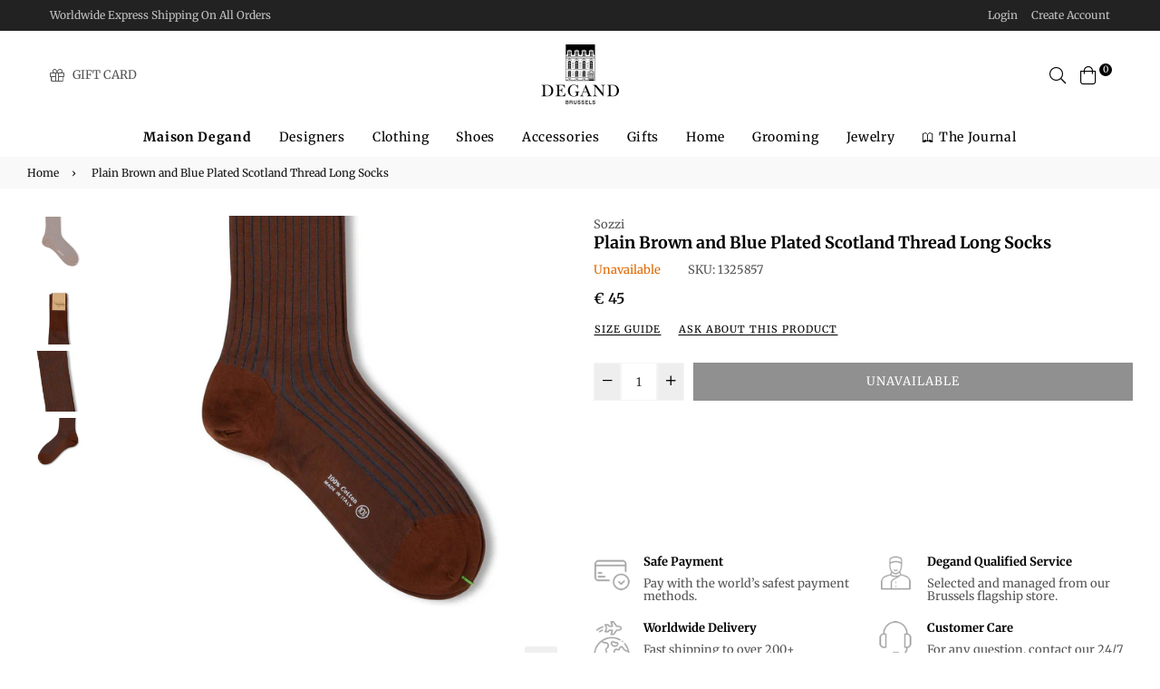

--- FILE ---
content_type: text/html; charset=utf-8
request_url: https://maisondegand.com/products/plain-brown-and-blue-plated-scotland-thread-long-socks-1325857
body_size: 85141
content:
<!doctype html>
<html class="no-js" lang="en" >
<head><meta charset="utf-8"><meta http-equiv="X-UA-Compatible" content="IE=edge,chrome=1"><meta name="viewport" content="width=device-width,initial-scale=1,maximum-scale=1,user-scalable=0"><meta name="theme-color" content="#222222"><link rel="canonical" href="https://maisondegand.com/products/plain-brown-and-blue-plated-scotland-thread-long-socks-1325857"><link rel="dns-prefetch" href="https://maisondegand.com" crossorigin><link rel="dns-prefetch" href="https://degand-shop.myshopify.com" crossorigin><link rel="dns-prefetch" href="https://cdn.shopify.com" crossorigin><link rel="dns-prefetch" href="https://fonts.shopifycdn.com" crossorigin><link rel="dns-prefetch" href="https://fonts.googleapis.com" crossorigin><link rel="preconnect" href="https//fonts.shopifycdn.com/" crossorigin><link rel="preconnect" href="https//cdn.shopify.com" crossorigin><link rel="preconnect" href="https://monorail-edge.shopifysvc.com"><link rel="preconnect" href="https//ajax.googleapis.com"><link rel="preload" as="style" href="//maisondegand.com/cdn/shop/t/23/assets/theme.css?v=57855229331518087231763666595"><link rel="preload" as="font" href="//maisondegand.com/cdn/fonts/merriweather/merriweather_n7.19270b7a7a551caaabc4ca9d96160fde1ff78390.woff2" type="font/woff2" crossorigin><link rel="preload" as="font" href="//maisondegand.com/cdn/fonts/merriweather/merriweather_n7.19270b7a7a551caaabc4ca9d96160fde1ff78390.woff2" type="font/woff2" crossorigin><link rel="preload" as="font" href="//maisondegand.com/cdn/fonts/merriweather/merriweather_n3.8efef2c2243446146bbec5861b8d971319141ed0.woff2" type="font/woff2" crossorigin><link rel="preload" as="font" href="//maisondegand.com/cdn/fonts/merriweather/merriweather_n4.349a72bc63b970a8b7f00dc33f5bda2ec52f79cc.woff2" type="font/woff2" crossorigin><link rel="preload" as="font" href="//maisondegand.com/cdn/fonts/merriweather/merriweather_n6.82bc6d87b680213711c5072b50cd1af8bff284e0.woff2" type="font/woff2" crossorigin><link rel="preload" as="font" href="//maisondegand.com/cdn/fonts/merriweather/merriweather_n7.19270b7a7a551caaabc4ca9d96160fde1ff78390.woff2" type="font/woff2" crossorigin><link rel="shortcut icon" href="//maisondegand.com/cdn/shop/files/favicon_32x32.jpg?v=1647984374" type="image/png"><title>Plain Brown and Blue Plated Scotland Thread Long Socks&ndash; La Maison Degand</title><!-- /snippets/social-meta-tags.liquid --><meta property="og:site_name" content="La Maison Degand"><meta property="og:url" content="https://maisondegand.com/products/plain-brown-and-blue-plated-scotland-thread-long-socks-1325857"><meta property="og:title" content="Plain Brown and Blue Plated Scotland Thread Long Socks"><meta property="og:type" content="product"><meta property="og:description" content="Discover luxury high-end men's fashion at Maison Degand | Shop Mens luxury designers online, discover designer shoes and precious vintage accessories."><meta property="og:price:amount" content="45"><meta property="og:price:currency" content="EUR"><meta property="og:image" content="http://maisondegand.com/cdn/shop/products/1325857-1_1200x1200.jpg?v=1615323432"><meta property="og:image" content="http://maisondegand.com/cdn/shop/products/1325857-2_1200x1200.jpg?v=1615323432"><meta property="og:image" content="http://maisondegand.com/cdn/shop/products/1325857-3_1200x1200.jpg?v=1615323432"><meta property="og:image:secure_url" content="https://maisondegand.com/cdn/shop/products/1325857-1_1200x1200.jpg?v=1615323432"><meta property="og:image:secure_url" content="https://maisondegand.com/cdn/shop/products/1325857-2_1200x1200.jpg?v=1615323432"><meta property="og:image:secure_url" content="https://maisondegand.com/cdn/shop/products/1325857-3_1200x1200.jpg?v=1615323432"><meta name="twitter:card" content="summary_large_image"><meta name="twitter:title" content="Plain Brown and Blue Plated Scotland Thread Long Socks"><meta name="twitter:description" content="Discover luxury high-end men's fashion at Maison Degand | Shop Mens luxury designers online, discover designer shoes and precious vintage accessories.">
  
  <!-- css -->
  <style type="text/css">	.flex{display:flex}.flex .flex-item{flex:1}*,::after,::before{box-sizing:border-box}html{overflow-x:hidden}body{font-family:Arial,Tahoma;margin:0;padding:0;overflow-x:hidden}article,aside,details,figcaption,figure,footer,header,hgroup,main,menu,nav,section,summary{display:block}body,button,input,select,textarea{-webkit-font-smoothing:antialiased;-webkit-text-size-adjust:100%}b,optgroup,strong{font-weight:700}em{font-style:italic}small{font-size:80%}sub,sup{font-size:75%;line-height:0;position:relative;vertical-align:baseline}sup{top:-.5em}sub{bottom:-.25em}img{max-width:100%;border:0}button,input,optgroup,select,textarea{color:inherit;font:inherit;margin:0;outline:0}button[disabled],html input[disabled]{cursor:default}.mb0{margin-bottom:0!important}[type=button]::-moz-focus-inner,[type=reset]::-moz-focus-inner,[type=submit]::-moz-focus-inner,button::-moz-focus-inner{border-style:none;padding:0}[type=button]:-moz-focusring,[type=reset]:-moz-focusring,[type=submit]:-moz-focusring,button:-moz-focusring{outline:1px dotted ButtonText}input[type=email],input[type=number],input[type=password],input[type=search]{-webkit-appearance:none;-moz-appearance:none}table{width:100%;border-collapse:collapse;border-spacing:0}td,th{padding:0}textarea{overflow:auto;-webkit-appearance:none;-moz-appearance:none}[tabindex='-1']:focus{outline:0}a,img{outline:0!important;border:0}[role=button],a,button,input,label,select,textarea{touch-action:manipulation}.pull-right{float:right}.pull-left{float:left}.clearfix::after{content:'';display:table;clear:both}.clear{clear:both}.icon__fallback-text,.visually-hidden{position:absolute!important;overflow:hidden;clip:rect(0 0 0 0);height:1px;width:1px;margin:-1px;padding:0;border:0}.visibility-hidden{visibility:hidden}.js-focus-hidden:focus{outline:0}.no-js:not(html){display:none}.no-js .no-js:not(html){display:block}.no-js .js{display:none}.skip-link:focus{clip:auto;width:auto;height:auto;margin:0;color:#000;background-color:#fff;padding:10px;opacity:1;z-index:10000;transition:none}blockquote{font-size:1.38462em;font-style:normal;text-align:center;padding:0 30px;margin:0}.rte blockquote{border-color:#e8e9eb;border-width:1px 0;border-style:solid;padding:30px 0;margin-bottom:15px}blockquote p+cite{margin-top:15px}blockquote cite{display:block;font-size:.85em;font-weight:400}blockquote cite::before{content:'\2014 \0020'}code,pre{font-family:Consolas,monospace;font-size:1em}pre{overflow:auto}p{margin:0 0 20px}p:last-child{margin-bottom:0}.fine-print{font-size:em(14);font-style:italic}.txt--minor{font-size:80%}.txt--emphasis{font-style:italic}.address{margin-bottom:30px}.icon{display:inline-block;width:20px;height:20px;vertical-align:middle;fill:currentColor}.no-svg .icon{display:none}svg.icon:not(.icon--full-color) circle,svg.icon:not(.icon--full-color) ellipse,svg.icon:not(.icon--full-color) g,svg.icon:not(.icon--full-color) line,svg.icon:not(.icon--full-color) path,svg.icon:not(.icon--full-color) polygon,svg.icon:not(.icon--full-color) polyline,svg.icon:not(.icon--full-color) rect,symbol.icon:not(.icon--full-color) circle,symbol.icon:not(.icon--full-color) ellipse,symbol.icon:not(.icon--full-color) g,symbol.icon:not(.icon--full-color) line,symbol.icon:not(.icon--full-color) path,symbol.icon:not(.icon--full-color) polygon,symbol.icon:not(.icon--full-color) polyline,symbol.icon:not(.icon--full-color) rect{fill:inherit;stroke:inherit}.no-svg .icon__fallback-text{position:static!important;overflow:inherit;clip:none;height:auto;width:auto;margin:0}.payment-icons{-moz-user-select:none;-ms-user-select:none;-webkit-user-select:none;user-select:none;cursor:default}.payment-icons .icon{width:30px;height:30px}.social-icons .ad{font-size:16px}ol,ul{margin:0;padding:0}li{list-style:none}ol{list-style:decimal}.list--inline{padding:0;margin:0}.list--inline li{display:inline-block;margin-bottom:0;vertical-align:middle}.rte img{height:auto}.rte table{table-layout:fixed}.rte ol,.rte ul{margin:0 0 10px 20px}.rte ol.list--inline,.rte ul.list--inline{margin-left:0}.rte ul{list-style:disc outside}.rte ul ul{list-style:circle outside}.rte ul ul ul{list-style:square outside}.rte a:not(.btn){padding-bottom:1px}.text-center .rte ol,.text-center .rte ul,.text-center.rte ol,.text-center.rte ul{margin-left:0;list-style-position:inside}.rte__table-wrapper{max-width:100%;overflow:auto;-webkit-overflow-scrolling:touch}.ad-spin{-webkit-animation:ad-spin 2s infinite linear;animation:ad-spin 2s infinite linear}@keyframes ad-spin{from{transform:rotate(0)}to{transform:rotate(360deg)}}.text-link{display:inline;border:0 none;background:0 0;padding:0;margin:0}svg:not(:root){overflow:hidden}.video-wrapper{position:relative;overflow:hidden;max-width:100%;padding-bottom:56.25%;height:0;height:auto}.video-wrapper iframe{position:absolute;top:0;left:0;width:100%;height:100%}form{margin:0}legend{border:0;padding:0}button,input[type=submit]{cursor:pointer}textarea{min-height:100px}select::-ms-expand{display:none}.label--hidden{position:absolute;height:0;width:0;margin-bottom:0;overflow:hidden;clip:rect(1px,1px,1px,1px)}.ie9 .label--hidden{position:static;height:auto;width:auto;margin-bottom:2px;overflow:visible;clip:initial}.form-vertical input,.form-vertical select,.form-vertical textarea{display:block;width:100%}.form-vertical [type=checkbox],.form-vertical [type=radio]{display:inline-block;width:auto;margin-right:5px}.form-vertical .btn,.form-vertical [type=submit]{display:inline-block;width:auto}.errors,.form--success,.note{padding:8px;margin:0 0 15px;font-size:12px}hr{margin:20px 0;border:0}.hr--small{padding:10px 0;margin:0}.hr--invisible{border-bottom:0}.is-transitioning{display:block!important;visibility:visible!important}.placeholder-svg{display:block;fill:rgba(85,85,85,.35);background-color:rgba(85,85,85,.1);width:100%;height:100%;max-width:100%;max-height:100%;border:1px solid rgba(85,85,85,.2)}.placeholder-noblocks{padding:40px;text-align:center}.placeholder-background{position:absolute;top:0;right:0;bottom:0;left:0}.placeholder-background .icon{border:0}.image-bar__content .placeholder-svg{position:absolute;top:0;left:0}#siteNav.hidearrow .ad-angle-down-l{display:none}#siteNav.left{text-align:left}#siteNav.center{text-align:center}#siteNav.right{text-align:right}#siteNav.regular>li a{font-weight:400}#siteNav.medium>li a{font-weight:600}#siteNav.bold>li a{font-weight:700}.grid{list-style:none;padding:0;margin-left:-15px;margin-right:-15px}.grid::after{content:'';display:table;clear:both}.grid__item{float:left;width:100%;padding-left:15px;padding-right:15px}@media only screen and (max-width:766px){.grid{margin-left:-10px;margin-right:-10px}.grid__item{padding-left:10px;padding-right:10px}}@media only screen and (max-width:479px){.grid{margin-left:-5px;margin-right:-5px}.grid__item{padding-left:5px;padding-right:5px}}.grid__item[class*="--push"]{position:relative}.grid--rev{direction:rtl;text-align:left}.grid--rev>.grid__item{direction:ltr;text-align:left;float:right}.one-whole{width:100%}.col-2,.five-tenths,.four-eighths,.one-half,.three-sixths,.two-quarters,.wd-50{width:50%}.col-3,.one-third,.two-sixths{width:33.33333%}.four-sixths,.two-thirds{width:66.66667%}.col-4,.one-quarter,.two-eighths{width:25%}.six-eighths,.three-quarters{width:75%}.col-5,.one-fifth,.two-tenths{width:20%}.four-tenths,.two-fifths,.wd-40{width:40%}.six-tenths,.three-fifths,.wd-60{width:60%}.eight-tenths,.four-fifths,.wd-80{width:80%}.one-sixth{width:16.66667%}.five-sixths{width:83.33333%}.one-seventh{width:14.28571%}.two-seventh{width:28.57143%}.three-seventh{width:42.85714%}.four-seventh{width:57.14286%}.five-seventh{width:71.42857%}.one-eighth{width:12.5%}.three-eighths{width:37.5%}.five-eighths{width:62.5%}.seven-eighths{width:87.5%}.one-tenth{width:10%}.three-tenths,.wd-30{width:30%}.seven-tenths,.wd-70{width:70%}.nine-tenths,.wd-90{width:90%}.show{display:block!important}.hide{display:none!important}.text-left{text-align:left!important}.text-right{text-align:right!important}.text-center{text-align:center!important}@media only screen and (min-width:767px){.medium-up--one-whole{width:100%}.medium-up--five-tenths,.medium-up--four-eighths,.medium-up--one-half,.medium-up--three-sixths,.medium-up--two-quarters{width:50%}.medium-up--one-third,.medium-up--two-sixths{width:33.33333%}.medium-up--four-sixths,.medium-up--two-thirds{width:66.66667%}.medium-up--one-quarter,.medium-up--two-eighths{width:25%}.medium-up--six-eighths,.medium-up--three-quarters{width:75%}.medium-up--one-fifth,.medium-up--two-tenths{width:20%}.medium-up--four-tenths,.medium-up--two-fifths{width:40%}.medium-up--six-tenths,.medium-up--three-fifths{width:60%}.medium-up--eight-tenths,.medium-up--four-fifths{width:80%}.medium-up--one-sixth{width:16.66667%}.medium-up--five-sixths{width:83.33333%}.medium-up--one-seventh{width:14.28571%}.medium-up--two-seventh{width:28.57143%}.medium-up--three-seventh{width:42.85714%}.medium-up--four-seventh{width:57.14286%}.medium-up--five-seventh{width:71.42857%}.medium-up--one-eighth{width:12.5%}.medium-up--three-eighths{width:37.5%}.medium-up--five-eighths{width:62.5%}.medium-up--seven-eighths{width:87.5%}.medium-up--one-tenth{width:10%}.medium-up--three-tenths{width:30%}.medium-up--seven-tenths{width:70%}.medium-up--nine-tenths{width:90%}.grid--uniform .medium-up--five-tenths:nth-child(2n+1),.grid--uniform .medium-up--four-eighths:nth-child(2n+1),.grid--uniform .medium-up--one-eighth:nth-child(8n+1),.grid--uniform .medium-up--one-fifth:nth-child(5n+1),.grid--uniform .medium-up--one-half:nth-child(2n+1),.grid--uniform .medium-up--one-quarter:nth-child(4n+1),.grid--uniform .medium-up--one-seventh:nth-child(7n+1),.grid--uniform .medium-up--one-sixth:nth-child(6n+1),.grid--uniform .medium-up--one-third:nth-child(3n+1),.grid--uniform .medium-up--one-twelfth:nth-child(12n+1),.grid--uniform .medium-up--three-sixths:nth-child(2n+1),.grid--uniform .medium-up--two-eighths:nth-child(4n+1),.grid--uniform .medium-up--two-sixths:nth-child(3n+1){clear:both}.medium-up--show{display:block!important}.medium-up--hide{display:none!important}.medium-up--text-left{text-align:left!important}.medium-up--text-right{text-align:right!important}.medium-up--text-center{text-align:center!important}}@media only screen and (min-width:999px){.large-up--one-whole{width:100%}.large-up--five-tenths,.large-up--four-eighths,.large-up--one-half,.large-up--three-sixths,.large-up--two-quarters{width:50%}.large-up--one-third,.large-up--two-sixths{width:33.33333%}.large-up--four-sixths,.large-up--two-thirds{width:66.66667%}.large-up--one-quarter,.large-up--two-eighths{width:25%}.large-up--six-eighths,.large-up--three-quarters{width:75%}.large-up--one-fifth,.large-up--two-tenths{width:20%}.large-up--four-tenths,.large-up--two-fifths{width:40%}.large-up--six-tenths,.large-up--three-fifths{width:60%}.large-up--eight-tenths,.large-up--four-fifths{width:80%}.large-up--one-sixth{width:16.66667%}.large-up--five-sixths{width:83.33333%}.large-up--one-seventh{width:14.28571%}.large-up--two-seventh{width:28.57143%}.large-up--three-seventh{width:42.85714%}.large-up--four-seventh{width:57.14286%}.large-up--five-seventh{width:71.42857%}.large-up--one-eighth{width:12.5%}.large-up--three-eighths{width:37.5%}.large-up--five-eighths{width:62.5%}.large-up--seven-eighths{width:87.5%}.large-up--one-tenth{width:10%}.large-up--three-tenths{width:30%}.large-up--seven-tenths{width:70%}.large-up--nine-tenths{width:90%}.grid--uniform .large-up--five-tenths:nth-child(2n+1),.grid--uniform .large-up--four-eighths:nth-child(2n+1),.grid--uniform .large-up--one-eighth:nth-child(8n+1),.grid--uniform .large-up--one-fifth:nth-child(5n+1),.grid--uniform .large-up--one-half:nth-child(2n+1),.grid--uniform .large-up--one-quarter:nth-child(4n+1),.grid--uniform .large-up--one-seventh:nth-child(7n+1),.grid--uniform .large-up--one-sixth:nth-child(6n+1),.grid--uniform .large-up--one-third:nth-child(3n+1),.grid--uniform .large-up--one-twelfth:nth-child(12n+1),.grid--uniform .large-up--three-sixths:nth-child(2n+1),.grid--uniform .large-up--two-eighths:nth-child(4n+1),.grid--uniform .large-up--two-sixths:nth-child(3n+1){clear:both}.large-up--show{display:block!important}.large-up--hide{display:none!important}.large-up--text-left{text-align:left!important}.large-up--text-right{text-align:right!important}.large-up--text-center{text-align:center!important}}@media only screen and (min-width:1200px){.widescreen--one-whole{width:100%}.widescreen--five-tenths,.widescreen--four-eighths,.widescreen--one-half,.widescreen--three-sixths,.widescreen--two-quarters{width:50%}.widescreen--one-third,.widescreen--two-sixths{width:33.33333%}.widescreen--four-sixths,.widescreen--two-thirds{width:66.66667%}.widescreen--one-quarter,.widescreen--two-eighths{width:25%}.widescreen--six-eighths,.widescreen--three-quarters{width:75%}.widescreen--one-fifth,.widescreen--two-tenths{width:20%}.widescreen--four-tenths,.widescreen--two-fifths{width:40%}.widescreen--six-tenths,.widescreen--three-fifths{width:60%}.widescreen--eight-tenths,.widescreen--four-fifths{width:80%}.widescreen--one-sixth{width:16.66667%}.widescreen--five-sixths{width:83.33333%}.widescreen--one-seventh{width:14.28571%}.widescreen--two-seventh{width:28.57143%}.widescreen--three-seventh{width:42.85714%}.widescreen--four-seventh{width:57.14286%}.widescreen--five-seventh{width:71.42857%}.widescreen--one-eighth{width:12.5%}.widescreen--three-eighths{width:37.5%}.widescreen--five-eighths{width:62.5%}.widescreen--seven-eighths{width:87.5%}.widescreen--one-tenth{width:10%}.widescreen--three-tenths{width:30%}.widescreen--seven-tenths{width:70%}.widescreen--nine-tenths{width:90%}.grid--uniform .widescreen--five-tenths:nth-child(2n+1),.grid--uniform .widescreen--four-eighths:nth-child(2n+1),.grid--uniform .widescreen--one-eighth:nth-child(8n+1),.grid--uniform .widescreen--one-fifth:nth-child(5n+1),.grid--uniform .widescreen--one-half:nth-child(2n+1),.grid--uniform .widescreen--one-quarter:nth-child(4n+1),.grid--uniform .widescreen--one-seventh:nth-child(7n+1),.grid--uniform .widescreen--one-sixth:nth-child(6n+1),.grid--uniform .widescreen--one-third:nth-child(3n+1),.grid--uniform .widescreen--three-sixths:nth-child(2n+1),.grid--uniform .widescreen--two-eighths:nth-child(4n+1),.grid--uniform .widescreen--two-sixths:nth-child(3n+1){clear:both}.widescreen--show{display:block!important}.widescreen--hide{display:none!important}.widescreen--text-left{text-align:left!important}.widescreen--text-right{text-align:right!important}.widescreen--text-center{text-align:center!important}}@media only screen and (min-width:999px) and (max-width:1199px){.large--one-whole{width:100%}.large--five-tenths,.large--four-eighths,.large--one-half,.large--three-sixths,.large--two-quarters{width:50%}.large--one-third,.large--two-sixths{width:33.33333%}.large--four-sixths,.large--two-thirds{width:66.66667%}.large--one-quarter,.large--two-eighths{width:25%}.large--six-eighths,.large--three-quarters{width:75%}.large--one-fifth,.large--two-tenths{width:20%}.large--four-tenths,.large--two-fifths{width:40%}.large--six-tenths,.large--three-fifths{width:60%}.large--eight-tenths,.large--four-fifths{width:80%}.large--one-sixth{width:16.66667%}.large--five-sixths{width:83.33333%}.large--one-seventh{width:14.28571%}.large--two-seventh{width:28.57143%}.large--three-seventh{width:42.85714%}.large--four-seventh{width:57.14286%}.large--five-seventh{width:71.42857%}.large--one-eighth{width:12.5%}.large--three-eighths{width:37.5%}.large--five-eighths{width:62.5%}.large--seven-eighths{width:87.5%}.large--one-tenth{width:10%}.large--three-tenths{width:30%}.large--seven-tenths{width:70%}.large--nine-tenths{width:90%}.grid--uniform .large--five-tenths:nth-child(2n+1),.grid--uniform .large--four-eighths:nth-child(2n+1),.grid--uniform .large--one-eighth:nth-child(8n+1),.grid--uniform .large--one-fifth:nth-child(5n+1),.grid--uniform .large--one-half:nth-child(2n+1),.grid--uniform .large--one-quarter:nth-child(4n+1),.grid--uniform .large--one-seventh:nth-child(7n+1),.grid--uniform .large--one-sixth:nth-child(6n+1),.grid--uniform .large--one-third:nth-child(3n+1),.grid--uniform .large--three-sixths:nth-child(2n+1),.grid--uniform .large--two-eighths:nth-child(4n+1),.grid--uniform .large--two-sixths:nth-child(3n+1){clear:both}.large--show{display:block!important}.large--hide{display:none!important}.large--text-left{text-align:left!important}.large--text-right{text-align:right!important}.large--text-center{text-align:center!important}}@media only screen and (min-width:767px) and (max-width:998px){.medium--one-whole{width:100%}.medium--five-tenths,.medium--four-eighths,.medium--one-half,.medium--three-sixths,.medium--two-quarters{width:50%}.medium--one-third,.medium--two-sixths{width:33.33333%}.medium--four-sixths,.medium--two-thirds{width:66.66667%}.medium--one-quarter,.medium--two-eighths{width:25%}.medium--six-eighths,.medium--three-quarters{width:75%}.medium--one-fifth,.medium--two-tenths{width:20%}.medium--four-tenths,.medium--two-fifths{width:40%}.medium--six-tenths,.medium--three-fifths{width:60%}.medium--eight-tenths,.medium--four-fifths{width:80%}.medium--one-sixth{width:16.66667%}.medium--five-sixths{width:83.33333%}.medium--one-seventh{width:14.28571%}.medium--two-seventh{width:28.57143%}.medium--three-seventh{width:42.85714%}.medium--four-seventh{width:57.14286%}.medium--five-seventh{width:71.42857%}.medium--one-eighth{width:12.5%}.medium--three-eighths{width:37.5%}.medium--five-eighths{width:62.5%}.medium--seven-eighths{width:87.5%}.medium--one-tenth{width:10%}.medium--three-tenths{width:30%}.medium--seven-tenths{width:70%}.medium--nine-tenths{width:90%}.grid--uniform .medium--five-tenths:nth-child(2n+1),.grid--uniform .medium--four-eighths:nth-child(2n+1),.grid--uniform .medium--one-eighth:nth-child(8n+1),.grid--uniform .medium--one-fifth:nth-child(5n+1),.grid--uniform .medium--one-half:nth-child(2n+1),.grid--uniform .medium--one-quarter:nth-child(4n+1),.grid--uniform .medium--one-seventh:nth-child(7n+1),.grid--uniform .medium--one-sixth:nth-child(6n+1),.grid--uniform .medium--one-third:nth-child(3n+1),.grid--uniform .medium--three-sixths:nth-child(2n+1),.grid--uniform .medium--two-eighths:nth-child(4n+1),.grid--uniform .medium--two-sixths:nth-child(3n+1){clear:both}.medium--show{display:block!important}.medium--hide{display:none!important}.medium--text-left{text-align:left!important}.medium--text-right{text-align:right!important}.medium--text-center{text-align:center!important}}@media only screen and (max-width:766px){.small--one-whole{width:100%}.small--five-tenths,.small--four-eighths,.small--one-half,.small--three-sixths,.small--two-quarters{width:50%}.small--one-third,.small--two-sixths{width:33.33333%}.small--four-sixths,.small--two-thirds{width:66.66667%}.small--one-quarter,.small--two-eighths{width:25%}.small--six-eighths,.small--three-quarters{width:75%}.small--one-fifth,.small--two-tenths{width:20%}.small--four-tenths,.small--two-fifths{width:40%}.small--six-tenths,.small--three-fifths{width:60%}.small--eight-tenths,.small--four-fifths{width:80%}.small--one-sixth{width:16.66667%}.small--five-sixths{width:83.33333%}.small--one-seventh{width:14.28571%}.small--two-seventh{width:28.57143%}.small--three-seventh{width:42.85714%}.small--four-seventh{width:57.14286%}.small--five-seventh{width:71.42857%}.small--one-eighth{width:12.5%}.small--three-eighths{width:37.5%}.small--five-eighths{width:62.5%}.small--seven-eighths{width:87.5%}.small--one-tenth{width:10%}.small--three-tenths{width:30%}.small--seven-tenths{width:70%}.small--nine-tenths{width:90%}.grid--uniform .small--five-tenths:nth-child(2n+1),.grid--uniform .small--four-eighths:nth-child(2n+1),.grid--uniform .small--one-eighth:nth-child(8n+1),.grid--uniform .small--one-fifth:nth-child(5n+1),.grid--uniform .small--one-half:nth-child(2n+1),.grid--uniform .small--one-quarter:nth-child(4n+1),.grid--uniform .small--one-seventh:nth-child(7n+1),.grid--uniform .small--one-sixth:nth-child(6n+1),.grid--uniform .small--one-third:nth-child(3n+1),.grid--uniform .small--three-sixths:nth-child(2n+1),.grid--uniform .small--two-eighths:nth-child(4n+1),.grid--uniform .small--two-sixths:nth-child(3n+1){clear:both}.small--show{display:block!important}.small--hide{display:none!important}.small--text-left{text-align:left!important}.small--text-right{text-align:right!important}.small--text-center{text-align:center!important}}@media only screen and (max-width:639px){.mobile--one-whole{width:100%}.mobile--five-tenths,.mobile--four-eighths,.mobile--one-half,.mobile--three-sixths,.mobile--two-quarters{width:50%}.mobile--one-third,.mobile--two-sixths{width:33.33333%}.mobile--four-sixths,.mobile--two-thirds{width:66.66667%}.mobile--one-quarter,.mobile--two-eighths{width:25%}.mobile--six-eighths,.mobile--three-quarters{width:75%}.mobile--one-fifth,.mobile--two-tenths{width:20%}.mobile--four-tenths,.mobile--two-fifths{width:40%}.mobile--six-tenths,.mobile--three-fifths{width:60%}.mobile--eight-tenths,.mobile--four-fifths{width:80%}.mobile--one-sixth{width:16.66667%}.mobile--five-sixths{width:83.33333%}.mobile--one-seventh{width:14.28571%}.mobile--two-seventh{width:28.57143%}.mobile--three-seventh{width:42.85714%}.mobile--four-seventh{width:57.14286%}.mobile--five-seventh{width:71.42857%}.mobile--one-eighth{width:12.5%}.mobile--three-eighths{width:37.5%}.mobile--five-eighths{width:62.5%}.mobile--seven-eighths{width:87.5%}.mobile--one-tenth{width:10%}.mobile--three-tenths{width:30%}.mobile--seven-tenths{width:70%}.mobile--nine-tenths{width:90%}.grid--uniform .mobile--five-tenths:nth-child(2n+1),.grid--uniform .mobile--four-eighths:nth-child(2n+1),.grid--uniform .mobile--one-eighth:nth-child(8n+1),.grid--uniform .mobile--one-fifth:nth-child(5n+1),.grid--uniform .mobile--one-half:nth-child(2n+1),.grid--uniform .mobile--one-quarter:nth-child(4n+1),.grid--uniform .mobile--one-seventh:nth-child(7n+1),.grid--uniform .mobile--one-sixth:nth-child(6n+1),.grid--uniform .mobile--one-third:nth-child(3n+1),.grid--uniform .mobile--three-sixths:nth-child(2n+1),.grid--uniform .mobile--two-eighths:nth-child(4n+1),.grid--uniform .mobile--two-sixths:nth-child(3n+1){clear:both}.mobile--show{display:block!important}.mobile--hide{display:none!important}.mobile--text-left{text-align:left!important}.mobile--text-right{text-align:right!important}.mobile--text-center{text-align:center!important}}</style>
  <link href="//maisondegand.com/cdn/shop/t/23/assets/theme.css?v=57855229331518087231763666595" rel="stylesheet" type="text/css" media="all" />
  <link href="//maisondegand.com/cdn/shop/t/23/assets/default.css?v=180618039246270798881697460191" rel="stylesheet" type="text/css" media="all" />
 
  <!-- main js -->
  <link rel="preload" href="//maisondegand.com/cdn/shop/t/23/assets/jquery.min.js?v=12812186871012413701655300609" as="script">
  <link rel="preload" href="//maisondegand.com/cdn/shop/t/23/assets/vendor.min.js?v=31137193984916850931655300901" as="script">
  <script src="//maisondegand.com/cdn/shop/t/23/assets/jquery.min.js?v=12812186871012413701655300609"></script>
  <script>
    var theme = {
      strings: {
        addToCart: "Add to cart",soldOut: "Sold out",unavailable: "Unavailable",showMore: "Show More",showLess: "Show Less"
      },
      moneyFormat: "\u003cspan class=money\u003e€ {{ amount_no_decimals }}\u003c\/span\u003e",mlcurrency:false,shopCurrency:"EUR",currencyFormat:"money_format",moneyCurrencyFormat:"{{ amount_no_decimals }} EUR",rtl:false,ajax_cart:true,fixedHeader:true,animation:true,animationMobile:true,allresult:"View All Results",
      wlAvailable:"Already in your wishlist, Go to wishlist"
    }
    document.documentElement.className = document.documentElement.className.replace('no-js', 'js');
    var Metatheme = null,thm = 'Belle', shpeml = 'info@maisondegand.com', dmn = window.location.hostname;  
    window.lazySizesConfig = window.lazySizesConfig || {};
    lazySizesConfig.loadMode = 1;
  </script>
  <!--[if (lte IE 9) ]><script src="//maisondegand.com/cdn/shop/t/23/assets/match-media.min.js?v=22265819453975888031655300613" type="text/javascript"></script><![endif]-->
  <script src="//maisondegand.com/cdn/shop/t/23/assets/vendor.min.js?v=31137193984916850931655300901" defer="defer"></script><script>window.performance && window.performance.mark && window.performance.mark('shopify.content_for_header.start');</script><meta name="google-site-verification" content="rZ8cXwpncTdWAYQOaQYDgI4ZEI7Jfrs7JHd2u1w2g00">
<meta id="shopify-digital-wallet" name="shopify-digital-wallet" content="/43579506852/digital_wallets/dialog">
<meta name="shopify-checkout-api-token" content="7a49a3955af524907c6325cdd21602ba">
<meta id="in-context-paypal-metadata" data-shop-id="43579506852" data-venmo-supported="false" data-environment="production" data-locale="en_US" data-paypal-v4="true" data-currency="EUR">
<link rel="alternate" type="application/json+oembed" href="https://maisondegand.com/products/plain-brown-and-blue-plated-scotland-thread-long-socks-1325857.oembed">
<script async="async" data-src="/checkouts/internal/preloads.js?locale=en-BE"></script>
<link rel="preconnect" href="https://shop.app" crossorigin="anonymous">
<script async="async" data-src="https://shop.app/checkouts/internal/preloads.js?locale=en-BE&shop_id=43579506852" crossorigin="anonymous"></script>
<script id="apple-pay-shop-capabilities" type="application/json">{"shopId":43579506852,"countryCode":"BE","currencyCode":"EUR","merchantCapabilities":["supports3DS"],"merchantId":"gid:\/\/shopify\/Shop\/43579506852","merchantName":"La Maison Degand","requiredBillingContactFields":["postalAddress","email","phone"],"requiredShippingContactFields":["postalAddress","email","phone"],"shippingType":"shipping","supportedNetworks":["visa","maestro","masterCard","amex"],"total":{"type":"pending","label":"La Maison Degand","amount":"1.00"},"shopifyPaymentsEnabled":true,"supportsSubscriptions":true}</script>
<script id="shopify-features" type="application/json">{"accessToken":"7a49a3955af524907c6325cdd21602ba","betas":["rich-media-storefront-analytics"],"domain":"maisondegand.com","predictiveSearch":true,"shopId":43579506852,"locale":"en"}</script>
<script>var Shopify = Shopify || {};
Shopify.shop = "degand-shop.myshopify.com";
Shopify.locale = "en";
Shopify.currency = {"active":"EUR","rate":"1.0"};
Shopify.country = "BE";
Shopify.theme = {"name":"Degand 2022 TEST ( Dev )","id":130413166756,"schema_name":"Belle","schema_version":"3.3","theme_store_id":null,"role":"main"};
Shopify.theme.handle = "null";
Shopify.theme.style = {"id":null,"handle":null};
Shopify.cdnHost = "maisondegand.com/cdn";
Shopify.routes = Shopify.routes || {};
Shopify.routes.root = "/";</script>
<script type="module">!function(o){(o.Shopify=o.Shopify||{}).modules=!0}(window);</script>
<script>!function(o){function n(){var o=[];function n(){o.push(Array.prototype.slice.apply(arguments))}return n.q=o,n}var t=o.Shopify=o.Shopify||{};t.loadFeatures=n(),t.autoloadFeatures=n()}(window);</script>
<script>
  window.ShopifyPay = window.ShopifyPay || {};
  window.ShopifyPay.apiHost = "shop.app\/pay";
  window.ShopifyPay.redirectState = null;
</script>
<script id="shop-js-analytics" type="application/json">{"pageType":"product"}</script>
<script defer="defer" async type="module" src="//maisondegand.com/cdn/shopifycloud/shop-js/modules/v2/client.init-shop-cart-sync_BT-GjEfc.en.esm.js"></script>
<script defer="defer" async type="module" src="//maisondegand.com/cdn/shopifycloud/shop-js/modules/v2/chunk.common_D58fp_Oc.esm.js"></script>
<script defer="defer" async type="module" src="//maisondegand.com/cdn/shopifycloud/shop-js/modules/v2/chunk.modal_xMitdFEc.esm.js"></script>
<script type="module">
  await import("//maisondegand.com/cdn/shopifycloud/shop-js/modules/v2/client.init-shop-cart-sync_BT-GjEfc.en.esm.js");
await import("//maisondegand.com/cdn/shopifycloud/shop-js/modules/v2/chunk.common_D58fp_Oc.esm.js");
await import("//maisondegand.com/cdn/shopifycloud/shop-js/modules/v2/chunk.modal_xMitdFEc.esm.js");

  window.Shopify.SignInWithShop?.initShopCartSync?.({"fedCMEnabled":true,"windoidEnabled":true});

</script>
<script>
  window.Shopify = window.Shopify || {};
  if (!window.Shopify.featureAssets) window.Shopify.featureAssets = {};
  window.Shopify.featureAssets['shop-js'] = {"shop-cart-sync":["modules/v2/client.shop-cart-sync_DZOKe7Ll.en.esm.js","modules/v2/chunk.common_D58fp_Oc.esm.js","modules/v2/chunk.modal_xMitdFEc.esm.js"],"init-fed-cm":["modules/v2/client.init-fed-cm_B6oLuCjv.en.esm.js","modules/v2/chunk.common_D58fp_Oc.esm.js","modules/v2/chunk.modal_xMitdFEc.esm.js"],"shop-cash-offers":["modules/v2/client.shop-cash-offers_D2sdYoxE.en.esm.js","modules/v2/chunk.common_D58fp_Oc.esm.js","modules/v2/chunk.modal_xMitdFEc.esm.js"],"shop-login-button":["modules/v2/client.shop-login-button_QeVjl5Y3.en.esm.js","modules/v2/chunk.common_D58fp_Oc.esm.js","modules/v2/chunk.modal_xMitdFEc.esm.js"],"pay-button":["modules/v2/client.pay-button_DXTOsIq6.en.esm.js","modules/v2/chunk.common_D58fp_Oc.esm.js","modules/v2/chunk.modal_xMitdFEc.esm.js"],"shop-button":["modules/v2/client.shop-button_DQZHx9pm.en.esm.js","modules/v2/chunk.common_D58fp_Oc.esm.js","modules/v2/chunk.modal_xMitdFEc.esm.js"],"avatar":["modules/v2/client.avatar_BTnouDA3.en.esm.js"],"init-windoid":["modules/v2/client.init-windoid_CR1B-cfM.en.esm.js","modules/v2/chunk.common_D58fp_Oc.esm.js","modules/v2/chunk.modal_xMitdFEc.esm.js"],"init-shop-for-new-customer-accounts":["modules/v2/client.init-shop-for-new-customer-accounts_C_vY_xzh.en.esm.js","modules/v2/client.shop-login-button_QeVjl5Y3.en.esm.js","modules/v2/chunk.common_D58fp_Oc.esm.js","modules/v2/chunk.modal_xMitdFEc.esm.js"],"init-shop-email-lookup-coordinator":["modules/v2/client.init-shop-email-lookup-coordinator_BI7n9ZSv.en.esm.js","modules/v2/chunk.common_D58fp_Oc.esm.js","modules/v2/chunk.modal_xMitdFEc.esm.js"],"init-shop-cart-sync":["modules/v2/client.init-shop-cart-sync_BT-GjEfc.en.esm.js","modules/v2/chunk.common_D58fp_Oc.esm.js","modules/v2/chunk.modal_xMitdFEc.esm.js"],"shop-toast-manager":["modules/v2/client.shop-toast-manager_DiYdP3xc.en.esm.js","modules/v2/chunk.common_D58fp_Oc.esm.js","modules/v2/chunk.modal_xMitdFEc.esm.js"],"init-customer-accounts":["modules/v2/client.init-customer-accounts_D9ZNqS-Q.en.esm.js","modules/v2/client.shop-login-button_QeVjl5Y3.en.esm.js","modules/v2/chunk.common_D58fp_Oc.esm.js","modules/v2/chunk.modal_xMitdFEc.esm.js"],"init-customer-accounts-sign-up":["modules/v2/client.init-customer-accounts-sign-up_iGw4briv.en.esm.js","modules/v2/client.shop-login-button_QeVjl5Y3.en.esm.js","modules/v2/chunk.common_D58fp_Oc.esm.js","modules/v2/chunk.modal_xMitdFEc.esm.js"],"shop-follow-button":["modules/v2/client.shop-follow-button_CqMgW2wH.en.esm.js","modules/v2/chunk.common_D58fp_Oc.esm.js","modules/v2/chunk.modal_xMitdFEc.esm.js"],"checkout-modal":["modules/v2/client.checkout-modal_xHeaAweL.en.esm.js","modules/v2/chunk.common_D58fp_Oc.esm.js","modules/v2/chunk.modal_xMitdFEc.esm.js"],"shop-login":["modules/v2/client.shop-login_D91U-Q7h.en.esm.js","modules/v2/chunk.common_D58fp_Oc.esm.js","modules/v2/chunk.modal_xMitdFEc.esm.js"],"lead-capture":["modules/v2/client.lead-capture_BJmE1dJe.en.esm.js","modules/v2/chunk.common_D58fp_Oc.esm.js","modules/v2/chunk.modal_xMitdFEc.esm.js"],"payment-terms":["modules/v2/client.payment-terms_Ci9AEqFq.en.esm.js","modules/v2/chunk.common_D58fp_Oc.esm.js","modules/v2/chunk.modal_xMitdFEc.esm.js"]};
</script>
<script>(function() {
  var isLoaded = false;
  function asyncLoad() {
    if (isLoaded) return;
    isLoaded = true;
    var urls = ["https:\/\/chimpstatic.com\/mcjs-connected\/js\/users\/e531b0020e44ef682b8f7ceff\/6bb7e82a426a90bd3e3bd03de.js?shop=degand-shop.myshopify.com","https:\/\/d23dclunsivw3h.cloudfront.net\/redirect-app.js?shop=degand-shop.myshopify.com","https:\/\/shopdecorator.shopifyappexperts.com\/js\/function.js?shop=degand-shop.myshopify.com","https:\/\/cdn.shopify.com\/s\/files\/1\/0435\/7950\/6852\/t\/21\/assets\/globo.formbuilder.init.js?v=1647609811\u0026shop=degand-shop.myshopify.com","https:\/\/cdn.shopify.com\/s\/files\/1\/0435\/7950\/6852\/t\/21\/assets\/globo.options.init.js?v=1648921300\u0026shop=degand-shop.myshopify.com","https:\/\/cdn.chaty.app\/pixel.js?id=umc6h3pkoe\u0026shop=degand-shop.myshopify.com","\/\/www.powr.io\/powr.js?powr-token=degand-shop.myshopify.com\u0026external-type=shopify\u0026shop=degand-shop.myshopify.com","https:\/\/candyrack.ds-cdn.com\/static\/main.js?shop=degand-shop.myshopify.com","https:\/\/na.shgcdn3.com\/pixel-collector.js?shop=degand-shop.myshopify.com","https:\/\/snowapp.tible.tech\/app\/js\/base-script.js?v=20260101050632\u0026shop=degand-shop.myshopify.com","https:\/\/searchanise-ef84.kxcdn.com\/widgets\/shopify\/init.js?a=8I6x4C4j0M\u0026shop=degand-shop.myshopify.com"];
    for (var i = 0; i < urls.length; i++) {
      var s = document.createElement('script');
      s.type = 'text/javascript';
      s.async = true;
      s.src = urls[i];
      var x = document.getElementsByTagName('script')[0];
      x.parentNode.insertBefore(s, x);
    }
  };
  document.addEventListener('StartAsyncLoading', function(event){asyncLoad();});if(window.attachEvent) {
    window.attachEvent('onload', function(){});
  } else {
    window.addEventListener('load', function(){}, false);
  }
})();</script>
<script id="__st">var __st={"a":43579506852,"offset":3600,"reqid":"abc597bb-32dd-4b72-9abc-df1e411586f6-1769276507","pageurl":"maisondegand.com\/products\/plain-brown-and-blue-plated-scotland-thread-long-socks-1325857","u":"c132f3bd48a6","p":"product","rtyp":"product","rid":6573001801892};</script>
<script>window.ShopifyPaypalV4VisibilityTracking = true;</script>
<script id="captcha-bootstrap">!function(){'use strict';const t='contact',e='account',n='new_comment',o=[[t,t],['blogs',n],['comments',n],[t,'customer']],c=[[e,'customer_login'],[e,'guest_login'],[e,'recover_customer_password'],[e,'create_customer']],r=t=>t.map((([t,e])=>`form[action*='/${t}']:not([data-nocaptcha='true']) input[name='form_type'][value='${e}']`)).join(','),a=t=>()=>t?[...document.querySelectorAll(t)].map((t=>t.form)):[];function s(){const t=[...o],e=r(t);return a(e)}const i='password',u='form_key',d=['recaptcha-v3-token','g-recaptcha-response','h-captcha-response',i],f=()=>{try{return window.sessionStorage}catch{return}},m='__shopify_v',_=t=>t.elements[u];function p(t,e,n=!1){try{const o=window.sessionStorage,c=JSON.parse(o.getItem(e)),{data:r}=function(t){const{data:e,action:n}=t;return t[m]||n?{data:e,action:n}:{data:t,action:n}}(c);for(const[e,n]of Object.entries(r))t.elements[e]&&(t.elements[e].value=n);n&&o.removeItem(e)}catch(o){console.error('form repopulation failed',{error:o})}}const l='form_type',E='cptcha';function T(t){t.dataset[E]=!0}const w=window,h=w.document,L='Shopify',v='ce_forms',y='captcha';let A=!1;((t,e)=>{const n=(g='f06e6c50-85a8-45c8-87d0-21a2b65856fe',I='https://cdn.shopify.com/shopifycloud/storefront-forms-hcaptcha/ce_storefront_forms_captcha_hcaptcha.v1.5.2.iife.js',D={infoText:'Protected by hCaptcha',privacyText:'Privacy',termsText:'Terms'},(t,e,n)=>{const o=w[L][v],c=o.bindForm;if(c)return c(t,g,e,D).then(n);var r;o.q.push([[t,g,e,D],n]),r=I,A||(h.body.append(Object.assign(h.createElement('script'),{id:'captcha-provider',async:!0,src:r})),A=!0)});var g,I,D;w[L]=w[L]||{},w[L][v]=w[L][v]||{},w[L][v].q=[],w[L][y]=w[L][y]||{},w[L][y].protect=function(t,e){n(t,void 0,e),T(t)},Object.freeze(w[L][y]),function(t,e,n,w,h,L){const[v,y,A,g]=function(t,e,n){const i=e?o:[],u=t?c:[],d=[...i,...u],f=r(d),m=r(i),_=r(d.filter((([t,e])=>n.includes(e))));return[a(f),a(m),a(_),s()]}(w,h,L),I=t=>{const e=t.target;return e instanceof HTMLFormElement?e:e&&e.form},D=t=>v().includes(t);t.addEventListener('submit',(t=>{const e=I(t);if(!e)return;const n=D(e)&&!e.dataset.hcaptchaBound&&!e.dataset.recaptchaBound,o=_(e),c=g().includes(e)&&(!o||!o.value);(n||c)&&t.preventDefault(),c&&!n&&(function(t){try{if(!f())return;!function(t){const e=f();if(!e)return;const n=_(t);if(!n)return;const o=n.value;o&&e.removeItem(o)}(t);const e=Array.from(Array(32),(()=>Math.random().toString(36)[2])).join('');!function(t,e){_(t)||t.append(Object.assign(document.createElement('input'),{type:'hidden',name:u})),t.elements[u].value=e}(t,e),function(t,e){const n=f();if(!n)return;const o=[...t.querySelectorAll(`input[type='${i}']`)].map((({name:t})=>t)),c=[...d,...o],r={};for(const[a,s]of new FormData(t).entries())c.includes(a)||(r[a]=s);n.setItem(e,JSON.stringify({[m]:1,action:t.action,data:r}))}(t,e)}catch(e){console.error('failed to persist form',e)}}(e),e.submit())}));const S=(t,e)=>{t&&!t.dataset[E]&&(n(t,e.some((e=>e===t))),T(t))};for(const o of['focusin','change'])t.addEventListener(o,(t=>{const e=I(t);D(e)&&S(e,y())}));const B=e.get('form_key'),M=e.get(l),P=B&&M;t.addEventListener('StartAsyncLoading',(()=>{const t=y();if(P)for(const e of t)e.elements[l].value===M&&p(e,B);[...new Set([...A(),...v().filter((t=>'true'===t.dataset.shopifyCaptcha))])].forEach((e=>S(e,t)))}))}(h,new URLSearchParams(w.location.search),n,t,e,['guest_login'])})(!0,!0)}();</script>
<script integrity="sha256-4kQ18oKyAcykRKYeNunJcIwy7WH5gtpwJnB7kiuLZ1E=" data-source-attribution="shopify.loadfeatures" defer="defer" data-src="//maisondegand.com/cdn/shopifycloud/storefront/assets/storefront/load_feature-a0a9edcb.js" crossorigin="anonymous"></script>
<script crossorigin="anonymous" defer="defer" data-src="//maisondegand.com/cdn/shopifycloud/storefront/assets/shopify_pay/storefront-65b4c6d7.js?v=20250812"></script>
<script data-source-attribution="shopify.dynamic_checkout.dynamic.init">var Shopify=Shopify||{};Shopify.PaymentButton=Shopify.PaymentButton||{isStorefrontPortableWallets:!0,init:function(){window.Shopify.PaymentButton.init=function(){};var t=document.createElement("script");t.src="https://maisondegand.com/cdn/shopifycloud/portable-wallets/latest/portable-wallets.en.js",t.type="module",document.head.appendChild(t)}};
</script>
<script data-source-attribution="shopify.dynamic_checkout.buyer_consent">
  function portableWalletsHideBuyerConsent(e){var t=document.getElementById("shopify-buyer-consent"),n=document.getElementById("shopify-subscription-policy-button");t&&n&&(t.classList.add("hidden"),t.setAttribute("aria-hidden","true"),n.removeEventListener("click",e))}function portableWalletsShowBuyerConsent(e){var t=document.getElementById("shopify-buyer-consent"),n=document.getElementById("shopify-subscription-policy-button");t&&n&&(t.classList.remove("hidden"),t.removeAttribute("aria-hidden"),n.addEventListener("click",e))}window.Shopify?.PaymentButton&&(window.Shopify.PaymentButton.hideBuyerConsent=portableWalletsHideBuyerConsent,window.Shopify.PaymentButton.showBuyerConsent=portableWalletsShowBuyerConsent);
</script>
<script data-source-attribution="shopify.dynamic_checkout.cart.bootstrap">document.addEventListener("StartAsyncLoading",(function(){function t(){return document.querySelector("shopify-accelerated-checkout-cart, shopify-accelerated-checkout")}if(t())Shopify.PaymentButton.init();else{new MutationObserver((function(e,n){t()&&(Shopify.PaymentButton.init(),n.disconnect())})).observe(document.body,{childList:!0,subtree:!0})}}));
</script>
<link id="shopify-accelerated-checkout-styles" rel="stylesheet" media="screen" href="https://maisondegand.com/cdn/shopifycloud/portable-wallets/latest/accelerated-checkout-backwards-compat.css" crossorigin="anonymous">
<style id="shopify-accelerated-checkout-cart">
        #shopify-buyer-consent {
  margin-top: 1em;
  display: inline-block;
  width: 100%;
}

#shopify-buyer-consent.hidden {
  display: none;
}

#shopify-subscription-policy-button {
  background: none;
  border: none;
  padding: 0;
  text-decoration: underline;
  font-size: inherit;
  cursor: pointer;
}

#shopify-subscription-policy-button::before {
  box-shadow: none;
}

      </style>

<script>window.performance && window.performance.mark && window.performance.mark('shopify.content_for_header.end');</script><script src="//maisondegand.com/cdn/shopifycloud/storefront/assets/themes_support/option_selection-b017cd28.js"></script><script>window._usfTheme={
    id:129162117356,
    name:"Belle",
    version:"3.3",
    vendor:"AdornThemes",
    applied:1,
    assetUrl:"//maisondegand.com/cdn/shop/t/23/assets/usf-boot.js?v=174456684706732878531655305063"
};
window._usfCustomerTags = null;
window._usfCollectionId = null;
window._usfCollectionDefaultSort = null;
</script>
<script src="//maisondegand.com/cdn/shop/t/23/assets/usf-boot.js?v=174456684706732878531655305063" async></script>

<script>
	var Globo = Globo || {};
    var globoFormbuilderRecaptchaInit = function(){};
    Globo.FormBuilder = Globo.FormBuilder || {};
    Globo.FormBuilder.url = "https://form.globosoftware.net";
    Globo.FormBuilder.shop = {
        settings : {
            reCaptcha : {
                siteKey : ''
            },
            hideWaterMark : false,
            encryptionFormId : true,
            copyright: `Powered by Globo <a href="https://apps.shopify.com/form-builder-contact-form" target="_blank">Form</a>`,
            scrollTop: true
        },
        pricing:{
            features:{
                fileUpload : 2,
                removeCopyright : false,
                bulkOrderForm: false,
                cartForm: false,
            }
        },
        configuration: {
            money_format:  "<span class=money>€ {{ amount_no_decimals }}</span>"
        },
        encryption_form_id : true
    };
    Globo.FormBuilder.forms = [];

    
    Globo.FormBuilder.page = {
        title : document.title,
        href : window.location.href,
        type: "product"
    };
    Globo.FormBuilder.assetFormUrls = [];
            Globo.FormBuilder.assetFormUrls[74981] = "//maisondegand.com/cdn/shop/t/23/assets/globo.formbuilder.data.74981.js?v=144248664790287502441655300598";
            
</script>

<link rel="preload" href="//maisondegand.com/cdn/shop/t/23/assets/globo.formbuilder.css?v=41083919034925090011655300597" as="style" onload="this.onload=null;this.rel='stylesheet'">
<noscript><link rel="stylesheet" href="//maisondegand.com/cdn/shop/t/23/assets/globo.formbuilder.css?v=41083919034925090011655300597"></noscript>
<link rel="stylesheet" href="//maisondegand.com/cdn/shop/t/23/assets/globo.formbuilder.css?v=41083919034925090011655300597">


<script>
    Globo.FormBuilder.__webpack_public_path__ = "//maisondegand.com/cdn/shop/t/23/assets/"
</script>
<script src="//maisondegand.com/cdn/shop/t/23/assets/globo.formbuilder.index.js?v=129925708728390070531655300598" defer></script>


  











  

<script type="text/javascript">
  
    window.SHG_CUSTOMER = null;
  
</script>











                  <script src="//maisondegand.com/cdn/shop/t/23/assets/bss-file-configdata.js?v=19453381437224918031655300589" type="text/javascript"></script><script>
              if (typeof BSS_PL == 'undefined') {
                  var BSS_PL = {};
              }
              
              var bssPlApiServer = "https://product-labels-pro.bsscommerce.com";
              BSS_PL.customerTags = 'null';
              BSS_PL.configData = configDatas;
              BSS_PL.storeId = 15545;
              BSS_PL.currentPlan = "false";
              BSS_PL.storeIdCustomOld = "10678";
              BSS_PL.storeIdOldWIthPriority = "12200";
              BSS_PL.apiServerProduction = "https://product-labels-pro.bsscommerce.com";
              
              </script>
          <style>
.homepage-slideshow .slick-slide .bss_pl_img {
    visibility: hidden !important;
}
</style>
                    
        
        <!-- BEGIN app block: shopify://apps/xo-gallery/blocks/xo-gallery-seo/e61dfbaa-1a75-4e4e-bffc-324f17325251 --><!-- XO Gallery SEO -->

<!-- End: XO Gallery SEO -->


<!-- END app block --><script src="https://cdn.shopify.com/extensions/019b92df-1966-750c-943d-a8ced4b05ac2/option-cli3-369/assets/gpomain.js" type="text/javascript" defer="defer"></script>
<link href="https://monorail-edge.shopifysvc.com" rel="dns-prefetch">
<script>(function(){if ("sendBeacon" in navigator && "performance" in window) {try {var session_token_from_headers = performance.getEntriesByType('navigation')[0].serverTiming.find(x => x.name == '_s').description;} catch {var session_token_from_headers = undefined;}var session_cookie_matches = document.cookie.match(/_shopify_s=([^;]*)/);var session_token_from_cookie = session_cookie_matches && session_cookie_matches.length === 2 ? session_cookie_matches[1] : "";var session_token = session_token_from_headers || session_token_from_cookie || "";function handle_abandonment_event(e) {var entries = performance.getEntries().filter(function(entry) {return /monorail-edge.shopifysvc.com/.test(entry.name);});if (!window.abandonment_tracked && entries.length === 0) {window.abandonment_tracked = true;var currentMs = Date.now();var navigation_start = performance.timing.navigationStart;var payload = {shop_id: 43579506852,url: window.location.href,navigation_start,duration: currentMs - navigation_start,session_token,page_type: "product"};window.navigator.sendBeacon("https://monorail-edge.shopifysvc.com/v1/produce", JSON.stringify({schema_id: "online_store_buyer_site_abandonment/1.1",payload: payload,metadata: {event_created_at_ms: currentMs,event_sent_at_ms: currentMs}}));}}window.addEventListener('pagehide', handle_abandonment_event);}}());</script>
<script id="web-pixels-manager-setup">(function e(e,d,r,n,o){if(void 0===o&&(o={}),!Boolean(null===(a=null===(i=window.Shopify)||void 0===i?void 0:i.analytics)||void 0===a?void 0:a.replayQueue)){var i,a;window.Shopify=window.Shopify||{};var t=window.Shopify;t.analytics=t.analytics||{};var s=t.analytics;s.replayQueue=[],s.publish=function(e,d,r){return s.replayQueue.push([e,d,r]),!0};try{self.performance.mark("wpm:start")}catch(e){}var l=function(){var e={modern:/Edge?\/(1{2}[4-9]|1[2-9]\d|[2-9]\d{2}|\d{4,})\.\d+(\.\d+|)|Firefox\/(1{2}[4-9]|1[2-9]\d|[2-9]\d{2}|\d{4,})\.\d+(\.\d+|)|Chrom(ium|e)\/(9{2}|\d{3,})\.\d+(\.\d+|)|(Maci|X1{2}).+ Version\/(15\.\d+|(1[6-9]|[2-9]\d|\d{3,})\.\d+)([,.]\d+|)( \(\w+\)|)( Mobile\/\w+|) Safari\/|Chrome.+OPR\/(9{2}|\d{3,})\.\d+\.\d+|(CPU[ +]OS|iPhone[ +]OS|CPU[ +]iPhone|CPU IPhone OS|CPU iPad OS)[ +]+(15[._]\d+|(1[6-9]|[2-9]\d|\d{3,})[._]\d+)([._]\d+|)|Android:?[ /-](13[3-9]|1[4-9]\d|[2-9]\d{2}|\d{4,})(\.\d+|)(\.\d+|)|Android.+Firefox\/(13[5-9]|1[4-9]\d|[2-9]\d{2}|\d{4,})\.\d+(\.\d+|)|Android.+Chrom(ium|e)\/(13[3-9]|1[4-9]\d|[2-9]\d{2}|\d{4,})\.\d+(\.\d+|)|SamsungBrowser\/([2-9]\d|\d{3,})\.\d+/,legacy:/Edge?\/(1[6-9]|[2-9]\d|\d{3,})\.\d+(\.\d+|)|Firefox\/(5[4-9]|[6-9]\d|\d{3,})\.\d+(\.\d+|)|Chrom(ium|e)\/(5[1-9]|[6-9]\d|\d{3,})\.\d+(\.\d+|)([\d.]+$|.*Safari\/(?![\d.]+ Edge\/[\d.]+$))|(Maci|X1{2}).+ Version\/(10\.\d+|(1[1-9]|[2-9]\d|\d{3,})\.\d+)([,.]\d+|)( \(\w+\)|)( Mobile\/\w+|) Safari\/|Chrome.+OPR\/(3[89]|[4-9]\d|\d{3,})\.\d+\.\d+|(CPU[ +]OS|iPhone[ +]OS|CPU[ +]iPhone|CPU IPhone OS|CPU iPad OS)[ +]+(10[._]\d+|(1[1-9]|[2-9]\d|\d{3,})[._]\d+)([._]\d+|)|Android:?[ /-](13[3-9]|1[4-9]\d|[2-9]\d{2}|\d{4,})(\.\d+|)(\.\d+|)|Mobile Safari.+OPR\/([89]\d|\d{3,})\.\d+\.\d+|Android.+Firefox\/(13[5-9]|1[4-9]\d|[2-9]\d{2}|\d{4,})\.\d+(\.\d+|)|Android.+Chrom(ium|e)\/(13[3-9]|1[4-9]\d|[2-9]\d{2}|\d{4,})\.\d+(\.\d+|)|Android.+(UC? ?Browser|UCWEB|U3)[ /]?(15\.([5-9]|\d{2,})|(1[6-9]|[2-9]\d|\d{3,})\.\d+)\.\d+|SamsungBrowser\/(5\.\d+|([6-9]|\d{2,})\.\d+)|Android.+MQ{2}Browser\/(14(\.(9|\d{2,})|)|(1[5-9]|[2-9]\d|\d{3,})(\.\d+|))(\.\d+|)|K[Aa][Ii]OS\/(3\.\d+|([4-9]|\d{2,})\.\d+)(\.\d+|)/},d=e.modern,r=e.legacy,n=navigator.userAgent;return n.match(d)?"modern":n.match(r)?"legacy":"unknown"}(),u="modern"===l?"modern":"legacy",c=(null!=n?n:{modern:"",legacy:""})[u],f=function(e){return[e.baseUrl,"/wpm","/b",e.hashVersion,"modern"===e.buildTarget?"m":"l",".js"].join("")}({baseUrl:d,hashVersion:r,buildTarget:u}),m=function(e){var d=e.version,r=e.bundleTarget,n=e.surface,o=e.pageUrl,i=e.monorailEndpoint;return{emit:function(e){var a=e.status,t=e.errorMsg,s=(new Date).getTime(),l=JSON.stringify({metadata:{event_sent_at_ms:s},events:[{schema_id:"web_pixels_manager_load/3.1",payload:{version:d,bundle_target:r,page_url:o,status:a,surface:n,error_msg:t},metadata:{event_created_at_ms:s}}]});if(!i)return console&&console.warn&&console.warn("[Web Pixels Manager] No Monorail endpoint provided, skipping logging."),!1;try{return self.navigator.sendBeacon.bind(self.navigator)(i,l)}catch(e){}var u=new XMLHttpRequest;try{return u.open("POST",i,!0),u.setRequestHeader("Content-Type","text/plain"),u.send(l),!0}catch(e){return console&&console.warn&&console.warn("[Web Pixels Manager] Got an unhandled error while logging to Monorail."),!1}}}}({version:r,bundleTarget:l,surface:e.surface,pageUrl:self.location.href,monorailEndpoint:e.monorailEndpoint});try{o.browserTarget=l,function(e){var d=e.src,r=e.async,n=void 0===r||r,o=e.onload,i=e.onerror,a=e.sri,t=e.scriptDataAttributes,s=void 0===t?{}:t,l=document.createElement("script"),u=document.querySelector("head"),c=document.querySelector("body");if(l.async=n,l.src=d,a&&(l.integrity=a,l.crossOrigin="anonymous"),s)for(var f in s)if(Object.prototype.hasOwnProperty.call(s,f))try{l.dataset[f]=s[f]}catch(e){}if(o&&l.addEventListener("load",o),i&&l.addEventListener("error",i),u)u.appendChild(l);else{if(!c)throw new Error("Did not find a head or body element to append the script");c.appendChild(l)}}({src:f,async:!0,onload:function(){if(!function(){var e,d;return Boolean(null===(d=null===(e=window.Shopify)||void 0===e?void 0:e.analytics)||void 0===d?void 0:d.initialized)}()){var d=window.webPixelsManager.init(e)||void 0;if(d){var r=window.Shopify.analytics;r.replayQueue.forEach((function(e){var r=e[0],n=e[1],o=e[2];d.publishCustomEvent(r,n,o)})),r.replayQueue=[],r.publish=d.publishCustomEvent,r.visitor=d.visitor,r.initialized=!0}}},onerror:function(){return m.emit({status:"failed",errorMsg:"".concat(f," has failed to load")})},sri:function(e){var d=/^sha384-[A-Za-z0-9+/=]+$/;return"string"==typeof e&&d.test(e)}(c)?c:"",scriptDataAttributes:o}),m.emit({status:"loading"})}catch(e){m.emit({status:"failed",errorMsg:(null==e?void 0:e.message)||"Unknown error"})}}})({shopId: 43579506852,storefrontBaseUrl: "https://maisondegand.com",extensionsBaseUrl: "https://extensions.shopifycdn.com/cdn/shopifycloud/web-pixels-manager",monorailEndpoint: "https://monorail-edge.shopifysvc.com/unstable/produce_batch",surface: "storefront-renderer",enabledBetaFlags: ["2dca8a86"],webPixelsConfigList: [{"id":"2194833756","configuration":"{\"site_id\":\"5759d1df-01e0-4f3d-aad3-663c427ae536\",\"analytics_endpoint\":\"https:\\\/\\\/na.shgcdn3.com\"}","eventPayloadVersion":"v1","runtimeContext":"STRICT","scriptVersion":"695709fc3f146fa50a25299517a954f2","type":"APP","apiClientId":1158168,"privacyPurposes":["ANALYTICS","MARKETING","SALE_OF_DATA"],"dataSharingAdjustments":{"protectedCustomerApprovalScopes":["read_customer_personal_data"]}},{"id":"1150910812","configuration":"{\"config\":\"{\\\"pixel_id\\\":\\\"GT-M3V5LJT\\\",\\\"target_country\\\":\\\"BE\\\",\\\"gtag_events\\\":[{\\\"type\\\":\\\"purchase\\\",\\\"action_label\\\":\\\"MC-13YWK5TLPQ\\\"},{\\\"type\\\":\\\"page_view\\\",\\\"action_label\\\":\\\"MC-13YWK5TLPQ\\\"},{\\\"type\\\":\\\"view_item\\\",\\\"action_label\\\":\\\"MC-13YWK5TLPQ\\\"}],\\\"enable_monitoring_mode\\\":false}\"}","eventPayloadVersion":"v1","runtimeContext":"OPEN","scriptVersion":"b2a88bafab3e21179ed38636efcd8a93","type":"APP","apiClientId":1780363,"privacyPurposes":[],"dataSharingAdjustments":{"protectedCustomerApprovalScopes":["read_customer_address","read_customer_email","read_customer_name","read_customer_personal_data","read_customer_phone"]}},{"id":"247136604","configuration":"{\"apiKey\":\"8I6x4C4j0M\", \"host\":\"searchserverapi.com\"}","eventPayloadVersion":"v1","runtimeContext":"STRICT","scriptVersion":"5559ea45e47b67d15b30b79e7c6719da","type":"APP","apiClientId":578825,"privacyPurposes":["ANALYTICS"],"dataSharingAdjustments":{"protectedCustomerApprovalScopes":["read_customer_personal_data"]}},{"id":"180945244","eventPayloadVersion":"v1","runtimeContext":"LAX","scriptVersion":"1","type":"CUSTOM","privacyPurposes":["ANALYTICS"],"name":"Google Analytics tag (migrated)"},{"id":"shopify-app-pixel","configuration":"{}","eventPayloadVersion":"v1","runtimeContext":"STRICT","scriptVersion":"0450","apiClientId":"shopify-pixel","type":"APP","privacyPurposes":["ANALYTICS","MARKETING"]},{"id":"shopify-custom-pixel","eventPayloadVersion":"v1","runtimeContext":"LAX","scriptVersion":"0450","apiClientId":"shopify-pixel","type":"CUSTOM","privacyPurposes":["ANALYTICS","MARKETING"]}],isMerchantRequest: false,initData: {"shop":{"name":"La Maison Degand","paymentSettings":{"currencyCode":"EUR"},"myshopifyDomain":"degand-shop.myshopify.com","countryCode":"BE","storefrontUrl":"https:\/\/maisondegand.com"},"customer":null,"cart":null,"checkout":null,"productVariants":[{"price":{"amount":45.0,"currencyCode":"EUR"},"product":{"title":"Plain Brown and Blue Plated Scotland Thread Long Socks","vendor":"Sozzi","id":"6573001801892","untranslatedTitle":"Plain Brown and Blue Plated Scotland Thread Long Socks","url":"\/products\/plain-brown-and-blue-plated-scotland-thread-long-socks-1325857","type":"Socks"},"id":"39363883925668","image":{"src":"\/\/maisondegand.com\/cdn\/shop\/products\/1325857-1.jpg?v=1615323432"},"sku":"1325857","title":"10,5 \/ Brown","untranslatedTitle":"10,5 \/ Brown"},{"price":{"amount":45.0,"currencyCode":"EUR"},"product":{"title":"Plain Brown and Blue Plated Scotland Thread Long Socks","vendor":"Sozzi","id":"6573001801892","untranslatedTitle":"Plain Brown and Blue Plated Scotland Thread Long Socks","url":"\/products\/plain-brown-and-blue-plated-scotland-thread-long-socks-1325857","type":"Socks"},"id":"39363883958436","image":{"src":"\/\/maisondegand.com\/cdn\/shop\/products\/1325857-1.jpg?v=1615323432"},"sku":"1325858","title":"11 \/ Brown","untranslatedTitle":"11 \/ Brown"},{"price":{"amount":45.0,"currencyCode":"EUR"},"product":{"title":"Plain Brown and Blue Plated Scotland Thread Long Socks","vendor":"Sozzi","id":"6573001801892","untranslatedTitle":"Plain Brown and Blue Plated Scotland Thread Long Socks","url":"\/products\/plain-brown-and-blue-plated-scotland-thread-long-socks-1325857","type":"Socks"},"id":"39363883991204","image":{"src":"\/\/maisondegand.com\/cdn\/shop\/products\/1325857-1.jpg?v=1615323432"},"sku":"1325859","title":"11,5 \/ Brown","untranslatedTitle":"11,5 \/ Brown"},{"price":{"amount":45.0,"currencyCode":"EUR"},"product":{"title":"Plain Brown and Blue Plated Scotland Thread Long Socks","vendor":"Sozzi","id":"6573001801892","untranslatedTitle":"Plain Brown and Blue Plated Scotland Thread Long Socks","url":"\/products\/plain-brown-and-blue-plated-scotland-thread-long-socks-1325857","type":"Socks"},"id":"39363884023972","image":{"src":"\/\/maisondegand.com\/cdn\/shop\/products\/1325857-1.jpg?v=1615323432"},"sku":"1325860","title":"12 \/ Brown","untranslatedTitle":"12 \/ Brown"}],"purchasingCompany":null},},"https://maisondegand.com/cdn","fcfee988w5aeb613cpc8e4bc33m6693e112",{"modern":"","legacy":""},{"shopId":"43579506852","storefrontBaseUrl":"https:\/\/maisondegand.com","extensionBaseUrl":"https:\/\/extensions.shopifycdn.com\/cdn\/shopifycloud\/web-pixels-manager","surface":"storefront-renderer","enabledBetaFlags":"[\"2dca8a86\"]","isMerchantRequest":"false","hashVersion":"fcfee988w5aeb613cpc8e4bc33m6693e112","publish":"custom","events":"[[\"page_viewed\",{}],[\"product_viewed\",{\"productVariant\":{\"price\":{\"amount\":45.0,\"currencyCode\":\"EUR\"},\"product\":{\"title\":\"Plain Brown and Blue Plated Scotland Thread Long Socks\",\"vendor\":\"Sozzi\",\"id\":\"6573001801892\",\"untranslatedTitle\":\"Plain Brown and Blue Plated Scotland Thread Long Socks\",\"url\":\"\/products\/plain-brown-and-blue-plated-scotland-thread-long-socks-1325857\",\"type\":\"Socks\"},\"id\":\"39363883925668\",\"image\":{\"src\":\"\/\/maisondegand.com\/cdn\/shop\/products\/1325857-1.jpg?v=1615323432\"},\"sku\":\"1325857\",\"title\":\"10,5 \/ Brown\",\"untranslatedTitle\":\"10,5 \/ Brown\"}}]]"});</script><script>
  window.ShopifyAnalytics = window.ShopifyAnalytics || {};
  window.ShopifyAnalytics.meta = window.ShopifyAnalytics.meta || {};
  window.ShopifyAnalytics.meta.currency = 'EUR';
  var meta = {"product":{"id":6573001801892,"gid":"gid:\/\/shopify\/Product\/6573001801892","vendor":"Sozzi","type":"Socks","handle":"plain-brown-and-blue-plated-scotland-thread-long-socks-1325857","variants":[{"id":39363883925668,"price":4500,"name":"Plain Brown and Blue Plated Scotland Thread Long Socks - 10,5 \/ Brown","public_title":"10,5 \/ Brown","sku":"1325857"},{"id":39363883958436,"price":4500,"name":"Plain Brown and Blue Plated Scotland Thread Long Socks - 11 \/ Brown","public_title":"11 \/ Brown","sku":"1325858"},{"id":39363883991204,"price":4500,"name":"Plain Brown and Blue Plated Scotland Thread Long Socks - 11,5 \/ Brown","public_title":"11,5 \/ Brown","sku":"1325859"},{"id":39363884023972,"price":4500,"name":"Plain Brown and Blue Plated Scotland Thread Long Socks - 12 \/ Brown","public_title":"12 \/ Brown","sku":"1325860"}],"remote":false},"page":{"pageType":"product","resourceType":"product","resourceId":6573001801892,"requestId":"abc597bb-32dd-4b72-9abc-df1e411586f6-1769276507"}};
  for (var attr in meta) {
    window.ShopifyAnalytics.meta[attr] = meta[attr];
  }
</script>
<script class="analytics">
  (function () {
    var customDocumentWrite = function(content) {
      var jquery = null;

      if (window.jQuery) {
        jquery = window.jQuery;
      } else if (window.Checkout && window.Checkout.$) {
        jquery = window.Checkout.$;
      }

      if (jquery) {
        jquery('body').append(content);
      }
    };

    var hasLoggedConversion = function(token) {
      if (token) {
        return document.cookie.indexOf('loggedConversion=' + token) !== -1;
      }
      return false;
    }

    var setCookieIfConversion = function(token) {
      if (token) {
        var twoMonthsFromNow = new Date(Date.now());
        twoMonthsFromNow.setMonth(twoMonthsFromNow.getMonth() + 2);

        document.cookie = 'loggedConversion=' + token + '; expires=' + twoMonthsFromNow;
      }
    }

    var trekkie = window.ShopifyAnalytics.lib = window.trekkie = window.trekkie || [];
    if (trekkie.integrations) {
      return;
    }
    trekkie.methods = [
      'identify',
      'page',
      'ready',
      'track',
      'trackForm',
      'trackLink'
    ];
    trekkie.factory = function(method) {
      return function() {
        var args = Array.prototype.slice.call(arguments);
        args.unshift(method);
        trekkie.push(args);
        return trekkie;
      };
    };
    for (var i = 0; i < trekkie.methods.length; i++) {
      var key = trekkie.methods[i];
      trekkie[key] = trekkie.factory(key);
    }
    trekkie.load = function(config) {
      trekkie.config = config || {};
      trekkie.config.initialDocumentCookie = document.cookie;
      var first = document.getElementsByTagName('script')[0];
      var script = document.createElement('script');
      script.type = 'text/javascript';
      script.onerror = function(e) {
        var scriptFallback = document.createElement('script');
        scriptFallback.type = 'text/javascript';
        scriptFallback.onerror = function(error) {
                var Monorail = {
      produce: function produce(monorailDomain, schemaId, payload) {
        var currentMs = new Date().getTime();
        var event = {
          schema_id: schemaId,
          payload: payload,
          metadata: {
            event_created_at_ms: currentMs,
            event_sent_at_ms: currentMs
          }
        };
        return Monorail.sendRequest("https://" + monorailDomain + "/v1/produce", JSON.stringify(event));
      },
      sendRequest: function sendRequest(endpointUrl, payload) {
        // Try the sendBeacon API
        if (window && window.navigator && typeof window.navigator.sendBeacon === 'function' && typeof window.Blob === 'function' && !Monorail.isIos12()) {
          var blobData = new window.Blob([payload], {
            type: 'text/plain'
          });

          if (window.navigator.sendBeacon(endpointUrl, blobData)) {
            return true;
          } // sendBeacon was not successful

        } // XHR beacon

        var xhr = new XMLHttpRequest();

        try {
          xhr.open('POST', endpointUrl);
          xhr.setRequestHeader('Content-Type', 'text/plain');
          xhr.send(payload);
        } catch (e) {
          console.log(e);
        }

        return false;
      },
      isIos12: function isIos12() {
        return window.navigator.userAgent.lastIndexOf('iPhone; CPU iPhone OS 12_') !== -1 || window.navigator.userAgent.lastIndexOf('iPad; CPU OS 12_') !== -1;
      }
    };
    Monorail.produce('monorail-edge.shopifysvc.com',
      'trekkie_storefront_load_errors/1.1',
      {shop_id: 43579506852,
      theme_id: 130413166756,
      app_name: "storefront",
      context_url: window.location.href,
      source_url: "//maisondegand.com/cdn/s/trekkie.storefront.8d95595f799fbf7e1d32231b9a28fd43b70c67d3.min.js"});

        };
        scriptFallback.async = true;
        scriptFallback.src = '//maisondegand.com/cdn/s/trekkie.storefront.8d95595f799fbf7e1d32231b9a28fd43b70c67d3.min.js';
        first.parentNode.insertBefore(scriptFallback, first);
      };
      script.async = true;
      script.src = '//maisondegand.com/cdn/s/trekkie.storefront.8d95595f799fbf7e1d32231b9a28fd43b70c67d3.min.js';
      first.parentNode.insertBefore(script, first);
    };
    trekkie.load(
      {"Trekkie":{"appName":"storefront","development":false,"defaultAttributes":{"shopId":43579506852,"isMerchantRequest":null,"themeId":130413166756,"themeCityHash":"8393720838386719096","contentLanguage":"en","currency":"EUR","eventMetadataId":"1fdc1a66-fb8d-46c4-a01b-f8dcabef89dc"},"isServerSideCookieWritingEnabled":true,"monorailRegion":"shop_domain","enabledBetaFlags":["65f19447"]},"Session Attribution":{},"S2S":{"facebookCapiEnabled":true,"source":"trekkie-storefront-renderer","apiClientId":580111}}
    );

    var loaded = false;
    trekkie.ready(function() {
      if (loaded) return;
      loaded = true;

      window.ShopifyAnalytics.lib = window.trekkie;

      var originalDocumentWrite = document.write;
      document.write = customDocumentWrite;
      try { window.ShopifyAnalytics.merchantGoogleAnalytics.call(this); } catch(error) {};
      document.write = originalDocumentWrite;

      window.ShopifyAnalytics.lib.page(null,{"pageType":"product","resourceType":"product","resourceId":6573001801892,"requestId":"abc597bb-32dd-4b72-9abc-df1e411586f6-1769276507","shopifyEmitted":true});

      var match = window.location.pathname.match(/checkouts\/(.+)\/(thank_you|post_purchase)/)
      var token = match? match[1]: undefined;
      if (!hasLoggedConversion(token)) {
        setCookieIfConversion(token);
        window.ShopifyAnalytics.lib.track("Viewed Product",{"currency":"EUR","variantId":39363883925668,"productId":6573001801892,"productGid":"gid:\/\/shopify\/Product\/6573001801892","name":"Plain Brown and Blue Plated Scotland Thread Long Socks - 10,5 \/ Brown","price":"45.00","sku":"1325857","brand":"Sozzi","variant":"10,5 \/ Brown","category":"Socks","nonInteraction":true,"remote":false},undefined,undefined,{"shopifyEmitted":true});
      window.ShopifyAnalytics.lib.track("monorail:\/\/trekkie_storefront_viewed_product\/1.1",{"currency":"EUR","variantId":39363883925668,"productId":6573001801892,"productGid":"gid:\/\/shopify\/Product\/6573001801892","name":"Plain Brown and Blue Plated Scotland Thread Long Socks - 10,5 \/ Brown","price":"45.00","sku":"1325857","brand":"Sozzi","variant":"10,5 \/ Brown","category":"Socks","nonInteraction":true,"remote":false,"referer":"https:\/\/maisondegand.com\/products\/plain-brown-and-blue-plated-scotland-thread-long-socks-1325857"});
      }
    });


        var eventsListenerScript = document.createElement('script');
        eventsListenerScript.async = true;
        eventsListenerScript.src = "//maisondegand.com/cdn/shopifycloud/storefront/assets/shop_events_listener-3da45d37.js";
        document.getElementsByTagName('head')[0].appendChild(eventsListenerScript);

})();</script>
  <script>
  if (!window.ga || (window.ga && typeof window.ga !== 'function')) {
    window.ga = function ga() {
      (window.ga.q = window.ga.q || []).push(arguments);
      if (window.Shopify && window.Shopify.analytics && typeof window.Shopify.analytics.publish === 'function') {
        window.Shopify.analytics.publish("ga_stub_called", {}, {sendTo: "google_osp_migration"});
      }
      console.error("Shopify's Google Analytics stub called with:", Array.from(arguments), "\nSee https://help.shopify.com/manual/promoting-marketing/pixels/pixel-migration#google for more information.");
    };
    if (window.Shopify && window.Shopify.analytics && typeof window.Shopify.analytics.publish === 'function') {
      window.Shopify.analytics.publish("ga_stub_initialized", {}, {sendTo: "google_osp_migration"});
    }
  }
</script>
<script
  defer
  src="https://maisondegand.com/cdn/shopifycloud/perf-kit/shopify-perf-kit-3.0.4.min.js"
  data-application="storefront-renderer"
  data-shop-id="43579506852"
  data-render-region="gcp-us-east1"
  data-page-type="product"
  data-theme-instance-id="130413166756"
  data-theme-name="Belle"
  data-theme-version="3.3"
  data-monorail-region="shop_domain"
  data-resource-timing-sampling-rate="10"
  data-shs="true"
  data-shs-beacon="true"
  data-shs-export-with-fetch="true"
  data-shs-logs-sample-rate="1"
  data-shs-beacon-endpoint="https://maisondegand.com/api/collect"
></script>
</head>
        
             

<body class="template-product"><div id="shopify-section-header" class="shopify-section">
<div class="top-header small--hide b-gutter-size clearfix capitalize"><div class="grid--table grid--no-gutters"><div class="grid__item top_left"><div class="top-header_left-text">Worldwide Express Shipping On All Orders</div></div><div class="grid__item top_right text-right"><div class="hide large-up--show"><span class="user-menu"><i class="ad ad-user-al" aria-hidden="true"></i></span><ul class="customer-links list-inline"><li><a href="/account/login">Login</a></li><li><a href="/account/register"> Create Account</a></li></ul></div></div></div></div><div class="header-wrap" data-section-id="header" data-section-type="header-section"><header class="site-header b-gutter-size logo--center" role="header"><div class="navBarCol large-up--hide"><button type="button" class="btn--link js-mobile-nav-toggle mobile-nav--open"><i class="ad hicon ad-bars-r"></i><i class="ad hicon ad-times-l"></i></button><div class="my-account"><span class="user-menu"><i class="ad ad-user-al" aria-hidden="true"></i></span><ul class="customer-links list-inline"><li><a href="/account/login">Login</a></li><li><a href="/account/register"> Create Account</a></li></ul></div></div><div class="site-search-left"><i class="ad ad-gift-l"></i>   <a href="https://maisondegand.com/products/degand-brussels-personalized-gift-card-gfc50">GIFT CARD</a></div><div class="site-header__logo h1"><a href="https://maisondegand.com" itemprop="url" class="site-header__logo-image site-header__logo-image--centered" style="max-width:250px;"><img src="//maisondegand.com/cdn/shop/files/logo_500x132-min_500x.jpg?v=1661927073" srcset="//maisondegand.com/cdn/shop/files/logo_500x132-min_500x@2x.jpg?v=1661927073 1x, //maisondegand.com/cdn/shop/files/logo_500x132-min.jpg?v=1661927073 1.1x" alt="La Maison Degand" itemprop="logo"></a></div> <div class="site-header__icons-wrapper text-right"><button type="button" class="btn--link site-header__search-toggle"><i class="ad hicon ad-search-l" aria-hidden="true"></i><span class="icon__fallback-text">Search</span></button><div class="site-cart"><a href="/cart" class="site-header__cart" title="Cart"><i class="ad hicon ad-bag-l" aria-hidden="true"></i><span id="CartCount" class="site-header__cart-count" data-cart-render="item_count">0</span></a><div id="header-cart" class="block block-cart"><ul class="mini-products-list" data-cart-view="data-cart-view"><li id="cart-title" class="text-center" rv-show="cart.item_count | lt 1">You don&#39;t have any items in your cart.</li> <li class="grid" rv-each-item="cart.items"><a class="grid__item one-third product-image" rv-href="item.url"><img rv-src="item.image" rv-alt="item.title" /></a><div class="grid__item two-thirds product-details"><a href="#" class="remove" rv-data-cart-remove="index | plus 1"><i class="ad ad-times-l" aria-hidden="true"></i></a><a class="pName" rv-href="item.url" rv-text="item.title"></a><ul rv-hide="item.propertyArray | empty"><li rv-each-property="item.propertyArray < properties"><small class="text-muted">{property.name}: {property.value}</small></li></ul><div class="priceRow"><div class="product-price" rv-html="item.price | money currency.currentCurrency"></div> <span class="prodMulti"> X </span> <div class="qtyField"><a href="#" rv-data-cart-update="index | plus 1" rv-data-cart-quantity="item.quantity | minus 1">-</a><span rv-text="item.quantity"></span><a class="opt" href="#" rv-data-cart-update="index | plus 1" rv-data-cart-quantity="item.quantity | plus 1">+</a></div></div><!--div class="total" rv-html="item.line_price | money currency.currentCurrency"></div--> </div></li></ul><ul class="mini-products-list" data-cart-view="data-cart-view"><li class="total" rv-show="cart.item_count | gt 0"> <label>Total:</label> <span class="product-price" rv-html="cart.total_price | money currency.currentCurrency"></span> </li><li class="buttonSet text-center" rv-show="cart.item_count | gt 0"><a id="inlinecheckout-cart" href="/cart" class="btn btn--secondary btn--small">view Cart</a><div class="cart_tearm"><input type="checkbox" name="tearm" id="cartDWtearm" class="checkbox" value="tearm" required /> <label for="cartDWtearm"><span class="checkbox"></span> I agree with the terms and conditions</label></div><form action="/cart" method="post" novalidate><input type="submit" name="checkout" id="minicartCheckout" class="btn cartDWcheckout" value="Checkout" disabled="disabled" /></form></li> </ul></div></div></div></header><!-- logo center - navigation --><nav class="belowlogo" id="AccessibleNav" role="navigation"><ul id="siteNav" class="site-nav regular center hidearrow"><li class="lvl1 parent dropdown"><a href="/pages/about-maison-degand"><b>Maison Degand</b> <i class="ad ad-angle-down-l"></i></a><ul class="dropdown"><li><a href="/pages/about-maison-degand" class="site-nav">About Maison Degand</a></li><li><a href="/pages/pierre-degand" class="site-nav">Pierre Degand, a family business</a></li><li><a href="/pages/exceptional-products" class="site-nav">Exceptional products</a></li><li><a href="/pages/degand-tailleur" class="site-nav">Degand Tailleur</a></li><li><a href="/pages/degand-business" class="site-nav">Degand Business</a></li><li><a href="/pages/degand-shoes" class="site-nav">Degand Shoes</a></li></ul></li><li class="lvl1"><a href="/pages/brands">Designers </a></li><li class="lvl1 parent megamenu"><a href="/collections/clothing">Clothing <i class="ad ad-angle-down-l"></i></a><div class="megamenu style1 mmfull"><ul class="grid mmWrapper"><li class="grid__item large-up--three-fifths "><ul class="grid"><li class="grid__item lvl-1 large-up--one-third"><a href="/collections/tops" class="site-nav lvl-1">Tops</a><ul class="subLinks"><li class="lvl-2"><a href="/collections/blousons-2021" class="site-nav lvl-2">Blousons</a></li><li class="lvl-2"><a href="/collections/jackets-2021" class="site-nav lvl-2">Jackets</a></li><li class="lvl-2"><a href="/collections/suits" class="site-nav lvl-2">Suits</a></li><li class="lvl-2"><a href="/collections/sweaters-2021" class="site-nav lvl-2">Sweaters</a></li><li class="lvl-2"><a href="/collections/shirts-2021" class="site-nav lvl-2">Shirts</a></li><li class="lvl-2"><a href="/collections/t-shirts-2021" class="site-nav lvl-2">T-Shirts</a></li><li class="lvl-2"><a href="/collections/polos-2021" class="site-nav lvl-2">Polo Shirts</a></li><li class="lvl-2"><a href="/collections/trainings" class="site-nav lvl-2">Sweatsuits</a></li><li class="lvl-2"><a href="/collections/pullovers-2021" class="site-nav lvl-2">Knitwear</a></li><li class="lvl-2"><a href="/collections/gilets" class="site-nav lvl-2">Gilets</a></li><li class="lvl-2"><a href="/collections/tops" class="site-nav lvl-2">» All tops</a></li></ul></li><li class="grid__item lvl-1 large-up--one-third"><a href="/collections/bottoms" class="site-nav lvl-1">Bottoms</a><ul class="subLinks"><li class="lvl-2"><a href="/collections/pants" class="site-nav lvl-2">Pants</a></li><li class="lvl-2"><a href="/collections/jeans" class="site-nav lvl-2">Jeans</a></li><li class="lvl-2"><a href="/collections/suits" class="site-nav lvl-2">Suits</a></li><li class="lvl-2"><a href="/collections/bermudas-2021" class="site-nav lvl-2">Bermuda Shorts</a></li><li class="lvl-2"><a href="/collections/swimwear" class="site-nav lvl-2">Swimwear</a></li><li class="lvl-2"><a href="/collections/trainings" class="site-nav lvl-2">Sweatsuits</a></li><li class="lvl-2"><a href="/collections/bottoms" class="site-nav lvl-2">» All bottoms</a></li></ul></li><li class="grid__item lvl-1 large-up--one-third"><a href="/collections/underwear-2021" class="site-nav lvl-1">Underwear</a><ul class="subLinks"><li class="lvl-2"><a href="/collections/t-shirts-underwear" class="site-nav lvl-2">T-Shirts</a></li><li class="lvl-2"><a href="/collections/tank-tops" class="site-nav lvl-2">Tank Tops</a></li><li class="lvl-2"><a href="/collections/briefs" class="site-nav lvl-2">Briefs</a></li><li class="lvl-2"><a href="/collections/boxer-briefs" class="site-nav lvl-2">Boxer Briefs</a></li><li class="lvl-2"><a href="/collections/boxer-shorts" class="site-nav lvl-2">Boxer Shorts</a></li><li class="lvl-2"><a href="/collections/long-johns" class="site-nav lvl-2">Long Johns</a></li><li class="lvl-2"><a href="/collections/socks-2023" class="site-nav lvl-2">Socks</a></li><li class="lvl-2"><a href="/collections/socks-sets" class="site-nav lvl-2">Socks Sets</a></li><li class="lvl-2"><a href="/collections/underwear-2021" class="site-nav lvl-2">» All Underwear</a></li></ul></li><li class="grid__item lvl-1 large-up--one-third"><a href="/collections/nightwear-2021" class="site-nav lvl-1">Nightwear</a><ul class="subLinks"><li class="lvl-2"><a href="/collections/pajamas" class="site-nav lvl-2">Pajamas</a></li><li class="lvl-2"><a href="/collections/nightshirts" class="site-nav lvl-2">Nightshirts</a></li><li class="lvl-2"><a href="/collections/night-pants" class="site-nav lvl-2">Night Pants</a></li><li class="lvl-2"><a href="/collections/nightshorts" class="site-nav lvl-2">Night Shorts</a></li><li class="lvl-2"><a href="/collections/dressing-gowns" class="site-nav lvl-2">Dressing Gowns</a></li></ul></li><li class="grid__item lvl-1 large-up--one-third"><a href="/collections/woman" class="site-nav lvl-1">Woman</a></li></ul></li><li class="grid__item large-up--one-fifth productCol lvl-1 grid-products"><a class="site-nav lvl-1"></a><div id="8391211090268" class="grid-view-item pInfo"><a class="grid-view-item__link" href="/products/plain-colour-swim-short-especially-made-for-degand-2366240"><img class="prodImg lazyload" src="//maisondegand.com/cdn/shop/products/2366236-1_180x.jpg?v=1682511990" data-src="//maisondegand.com/cdn/shop/products/2366236-1_{width}x.jpg?v=1682511990" data-widths="[100, 250, 360, 500, 700]" data-aspectratio="1.0" data-sizes="auto" alt="Plain Colour Swim Short Especially made for DEGAND" /><div class="h4 grid-view-item__title">Plain Colour Swim Short Especially made for DEGAND</div><div class="grid-view-item__meta"><!-- Show min to max price --> <span class="product-price__price"> <span class=money>€ 185</span></span></div></a><!--div class="action"><form class="variants" action="/cart/add" method="post"><button class="btn" type="button" onclick="window.location.href='/products/plain-colour-swim-short-especially-made-for-degand-2366240'">Select Options</button></form></div--></div></li><li class="grid__item large-up--one-fifth imageCol"><a href=""><img class="lazyload" src="//maisondegand.com/cdn/shop/t/23/assets/spacer_5x.png?v=157157837475608447851655300894" data-src="//maisondegand.com/cdn/shop/files/shirts_0ccb4a71-11b0-4d44-809b-2a999485840f_450x.jpg?v=1646487132" alt="" /></a></li></ul></div></li><li class="lvl1 parent megamenu"><a href="/collections/shoes">Shoes <i class="ad ad-angle-down-l"></i></a><div class="megamenu style1 mmfull"><ul class="grid mmWrapper"><li class="grid__item large-up--three-fifths "><ul class="grid"><li class="grid__item lvl-1 large-up--one-half"><a href="/collections/shoes" class="site-nav lvl-1">Shoes</a><ul class="subLinks"><li class="lvl-2"><a href="/collections/oxfords" class="site-nav lvl-2">Oxfords</a></li><li class="lvl-2"><a href="/collections/derbies" class="site-nav lvl-2">Derbies</a></li><li class="lvl-2"><a href="/collections/monks" class="site-nav lvl-2">Monks</a></li><li class="lvl-2"><a href="/collections/loafers" class="site-nav lvl-2">Loafers</a></li><li class="lvl-2"><a href="/collections/boots" class="site-nav lvl-2">Boots</a></li><li class="lvl-2"><a href="/collections/sneakers" class="site-nav lvl-2">Sneakers</a></li><li class="lvl-2"><a href="/collections/espadrilles-2021" class="site-nav lvl-2">Summer Shoes</a></li><li class="lvl-2"><a href="/collections/shoes" class="site-nav lvl-2">» All Shoes</a></li></ul></li><li class="grid__item lvl-1 large-up--one-half"><a href="/collections/shoes-accessories" class="site-nav lvl-1">Shoes Accessories</a><ul class="subLinks"><li class="lvl-2"><a href="/collections/socks-2023" class="site-nav lvl-2">Socks</a></li><li class="lvl-2"><a href="/collections/socks-sets" class="site-nav lvl-2">Socks Sets</a></li><li class="lvl-2"><a href="/collections/care" class="site-nav lvl-2">Care</a></li><li class="lvl-2"><a href="/collections/shoe-trees" class="site-nav lvl-2">Shoe Trees</a></li><li class="lvl-2"><a href="/collections/galoshes" class="site-nav lvl-2">Galoshes</a></li><li class="lvl-2"><a href="/collections/shoes-accessories" class="site-nav lvl-2">» All Accessories</a></li></ul></li></ul></li><li class="grid__item large-up--one-fifth productCol lvl-1 grid-products"><a class="site-nav lvl-1"></a><div id="8416840778076" class="grid-view-item pInfo"><a class="grid-view-item__link" href="/products/espadrilles-classic-jean-medium-denim-cotton-piping-gum-soles-10003060"><img class="prodImg lazyload" src="//maisondegand.com/cdn/shop/products/10003060-1_180x.jpg?v=1684823968" data-src="//maisondegand.com/cdn/shop/products/10003060-1_{width}x.jpg?v=1684823968" data-widths="[100, 250, 360, 500, 700]" data-aspectratio="1.0" data-sizes="auto" alt="Espadrilles - CLASSIC JEAN Medium Denim, Cotton Piping &amp; Gum Soles" /><div class="h4 grid-view-item__title">Espadrilles - CLASSIC JEAN Medium Denim, Cotton Piping & Gum Soles</div><div class="grid-view-item__meta"><!-- Show min to max price --><span class="visually-hidden">Regular price</span><span class="product-price__price"><span class=money>€ 70</span></span></div></a><!--div class="action"><form class="variants" action="/cart/add" method="post"><button class="btn" type="button" onclick="window.location.href='/products/espadrilles-classic-jean-medium-denim-cotton-piping-gum-soles-10003060'">Select Options</button></form></div--></div></li><li class="grid__item large-up--one-fifth imageCol"><a href=""><img class="lazyload" src="//maisondegand.com/cdn/shop/t/23/assets/spacer_5x.png?v=157157837475608447851655300894" data-src="//maisondegand.com/cdn/shop/files/shoes_3296ed8b-3bef-43b1-964d-cd376ba10f84_450x.jpg?v=1646487722" alt="" /></a></li></ul></div></li><li class="lvl1 parent megamenu"><a href="/collections/accessories">Accessories <i class="ad ad-angle-down-l"></i></a><div class="megamenu style1 mmfull"><ul class="grid mmWrapper"><li class="grid__item large-up--three-fifths "><ul class="grid"><li class="grid__item lvl-1 large-up--one-third"><a href="/collections/belts" class="site-nav lvl-1">Belts</a></li><li class="grid__item lvl-1 large-up--one-third"><a href="/collections/ties-2021" class="site-nav lvl-1">Ties</a></li><li class="grid__item lvl-1 large-up--one-third"><a href="/collections/pocket-squares-1" class="site-nav lvl-1">Pocket Squares</a></li><li class="grid__item lvl-1 large-up--one-third"><a href="/collections/scarves-2021" class="site-nav lvl-1">Scarves</a></li><li class="grid__item lvl-1 large-up--one-third"><a href="/collections/handkerchiefs-2021" class="site-nav lvl-1">Handkerchiefs</a></li><li class="grid__item lvl-1 large-up--one-third"><a href="/collections/bowties" class="site-nav lvl-1">Bowties</a></li><li class="grid__item lvl-1 large-up--one-third"><a href="/collections/cufflinks-2021" class="site-nav lvl-1">Cufflinks</a></li><li class="grid__item lvl-1 large-up--one-third"><a href="/collections/shoulder-straps" class="site-nav lvl-1">Shoulder Straps</a></li><li class="grid__item lvl-1 large-up--one-third"><a href="/collections/socks-2023" class="site-nav lvl-1">Socks</a></li><li class="grid__item lvl-1 large-up--one-third"><a href="/collections/caps-2021" class="site-nav lvl-1">Caps</a></li><li class="grid__item lvl-1 large-up--one-third"><a href="/collections/hats-2021" class="site-nav lvl-1">Hats</a></li><li class="grid__item lvl-1 large-up--one-third"><a href="/collections/beanies" class="site-nav lvl-1">Beanies</a></li><li class="grid__item lvl-1 large-up--one-third"><a href="/collections/gloves-2021" class="site-nav lvl-1">Gloves</a></li><li class="grid__item lvl-1 large-up--one-third"><a href="/collections/bags" class="site-nav lvl-1">Bags</a></li><li class="grid__item lvl-1 large-up--one-third"><a href="/collections/briefcases" class="site-nav lvl-1">Briefcases</a></li><li class="grid__item lvl-1 large-up--one-third"><a href="/collections/luggage" class="site-nav lvl-1">Luggage</a></li><li class="grid__item lvl-1 large-up--one-third"><a href="/collections/cardholders-2021" class="site-nav lvl-1">Cardholders</a></li><li class="grid__item lvl-1 large-up--one-third"><a href="/collections/wallets-2021" class="site-nav lvl-1">Wallets</a></li><li class="grid__item lvl-1 large-up--one-third"><a href="/collections/coin-purses" class="site-nav lvl-1">Coin Purses</a></li><li class="grid__item lvl-1 large-up--one-third"><a href="/collections/directories-2021" class="site-nav lvl-1">Directories</a></li><li class="grid__item lvl-1 large-up--one-third"><a href="/collections/moneyclips-2021" class="site-nav lvl-1">Money Clips</a></li><li class="grid__item lvl-1 large-up--one-third"><a href="/collections/umbrellas-2021" class="site-nav lvl-1">Umbrellas</a></li><li class="grid__item lvl-1 large-up--one-third"><a href="/collections/notepads-2021" class="site-nav lvl-1">Notepads</a></li><li class="grid__item lvl-1 large-up--one-third"><a href="/collections/guestbooks-2021" class="site-nav lvl-1">Guestbooks</a></li><li class="grid__item lvl-1 large-up--one-third"><a href="/collections/organizers-2021" class="site-nav lvl-1">Organizers</a></li><li class="grid__item lvl-1 large-up--one-third"><a href="/collections/writing-2021" class="site-nav lvl-1">Writing</a></li><li class="grid__item lvl-1 large-up--one-third"><a href="/collections/photo-frames-2021" class="site-nav lvl-1">Photo Frames</a></li><li class="grid__item lvl-1 large-up--one-third"><a href="/collections/gifts" class="site-nav lvl-1">Gifts</a></li><li class="grid__item lvl-1 large-up--one-third"><a href="/collections/accessories" class="site-nav lvl-1">» All Accessories</a></li></ul></li><li class="grid__item large-up--one-fifth productCol lvl-1 grid-products"><a class="site-nav lvl-1"></a><div id="7257345294500" class="grid-view-item pInfo product-price--sold-out grid-view-item--sold-out"><a class="grid-view-item__link" href="/products/briefcase-kappa-iii-cordovan-4025388"><img class="prodImg lazyload" src="//maisondegand.com/cdn/shop/products/4025388-1_180x.jpg?v=1647923806" data-src="//maisondegand.com/cdn/shop/products/4025388-1_{width}x.jpg?v=1647923806" data-widths="[100, 250, 360, 500, 700]" data-aspectratio="1.0" data-sizes="auto" alt="Briefcase - KAPPA III Cordovan" /><div class="h4 grid-view-item__title">Briefcase - KAPPA III Cordovan</div><div class="grid-view-item__meta"><!-- Show min to max price --><span class="visually-hidden">Regular price</span><span class="product-price__price"><span class=money>€ 3.025</span></span></div></a><!--div class="action"><form class="variants" action="/cart/add" method="post"></form></div--></div></li><li class="grid__item large-up--one-fifth imageCol"><a href=""><img class="lazyload" src="//maisondegand.com/cdn/shop/t/23/assets/spacer_5x.png?v=157157837475608447851655300894" data-src="//maisondegand.com/cdn/shop/files/accessories1-min_450x.jpg?v=1646641901" alt="" /></a></li></ul></div></li><li class="lvl1 parent megamenu"><a href="/collections/gifts">Gifts <i class="ad ad-angle-down-l"></i></a><div class="megamenu style1 mmfull"><ul class="grid mmWrapper"><li class="grid__item large-up--three-quarters "><ul class="grid"><li class="grid__item lvl-1 large-up--one-half"><a href="/collections/gifts" class="site-nav lvl-1">Gifts</a><ul class="subLinks"><li class="lvl-2"><a href="/collections/table" class="site-nav lvl-2">Art de la Table</a></li><li class="lvl-2"><a href="/collections/books" class="site-nav lvl-2">Books</a></li><li class="lvl-2"><a href="/collections/candles-2021" class="site-nav lvl-2">Candles</a></li><li class="lvl-2"><a href="/collections/hunting-knives" class="site-nav lvl-2">Hunting Knives</a></li><li class="lvl-2"><a href="/collections/hunting-daggers" class="site-nav lvl-2">Hunting Daggers</a></li><li class="lvl-2"><a href="/collections/jewelry-2021" class="site-nav lvl-2">Jewelry</a></li><li class="lvl-2"><a href="/collections/oenology" class="site-nav lvl-2">Oenology</a></li><li class="lvl-2"><a href="/collections/perfumes-2021" class="site-nav lvl-2">Perfumes</a></li><li class="lvl-2"><a href="/collections/picnic" class="site-nav lvl-2">Picnic</a></li><li class="lvl-2"><a href="/collections/smokers-products" class="site-nav lvl-2">Smokers</a></li><li class="lvl-2"><a href="/collections/socks-sets" class="site-nav lvl-2">Socks Sets</a></li><li class="lvl-2"><a href="/collections/writing-2021" class="site-nav lvl-2">Writing</a></li><li class="lvl-2"><a href="/collections/gifts" class="site-nav lvl-2">» All Gifts</a></li></ul></li><li class="grid__item lvl-1 large-up--one-half"><a href="/collections/vintage-2021" class="site-nav lvl-1">Vintage Collection</a><ul class="subLinks"><li class="lvl-2"><a href="/collections/games" class="site-nav lvl-2">Games</a><ul class="subLinks"><li class="lvl-3 "><a href="/collections/games/21cat:backgammon" class="site-nav lvl-3">Backgammon</a></li><li class="lvl-3 "><a href="/collections/games/21subcat:bridge" class="site-nav lvl-3">Bridge</a></li><li class="lvl-3 "><a href="/collections/games/21subcat:chess" class="site-nav lvl-3">Chess</a></li><li class="lvl-3 "><a href="/collections/games/21subcat:poker" class="site-nav lvl-3">Poker</a></li></ul></li><li class="lvl-2"><a href="/collections/hunting-2021" class="site-nav lvl-2">Hunting</a><ul class="subLinks"><li class="lvl-3 "><a href="/collections/hunting-daggers" class="site-nav lvl-3">Hunting Daggers</a></li><li class="lvl-3 "><a href="/collections/hunting-knives" class="site-nav lvl-3">Hunting Knives</a></li></ul></li><li class="lvl-2"><a href="/collections/smokers-products" class="site-nav lvl-2">Smoker's products</a></li><li class="lvl-2"><a href="/collections/vintage-2021" class="site-nav lvl-2">Sports</a><ul class="subLinks"><li class="lvl-3 "><a href="/collections/vintage-2021/21subcat:golf" class="site-nav lvl-3">Golf</a></li><li class="lvl-3 "><a href="/collections/vintage-2021/21subcat:tennis" class="site-nav lvl-3">Tennis</a></li></ul></li><li class="lvl-2"><a href="/collections/writing-2021" class="site-nav lvl-2">Writing</a></li><li class="lvl-2"><a href="/collections/vintage-2021" class="site-nav lvl-2">» All Vintage Collection</a></li></ul></li></ul></li><li class="grid__item large-up--one-quarter imageCol"><a href=""><img class="lazyload" src="//maisondegand.com/cdn/shop/t/23/assets/spacer_5x.png?v=157157837475608447851655300894" data-src="//maisondegand.com/cdn/shop/files/gifts-min_450x.jpg?v=1647866336" alt="" /></a></li></ul></div></li><li class="lvl1 parent megamenu ctsize"><a href="/collections/home">Home <i class="ad ad-angle-down-l"></i></a><div class="megamenu style1 center" style="width:600px;"><ul class="grid mmWrapper"><li class="grid__item large-up-custom-fifty "><ul class="grid"><li class="grid__item lvl-1 large-up-custom-sub large-up--one-half"><a href="/collections/home" class="site-nav lvl-1">Home</a><ul class="subLinks"><li class="lvl-2"><a href="/collections/table" class="site-nav lvl-2">Art de la Table</a></li><li class="lvl-2"><a href="/collections/books" class="site-nav lvl-2">Books</a></li><li class="lvl-2"><a href="/collections/candles-2021" class="site-nav lvl-2">Candles</a></li><li class="lvl-2"><a href="/collections/deco-2021" class="site-nav lvl-2">Decoration</a></li><li class="lvl-2"><a href="/collections/games" class="site-nav lvl-2">Games</a></li><li class="lvl-2"><a href="/collections/home-fragrance-2021" class="site-nav lvl-2">Home fragrances</a></li><li class="lvl-2"><a href="/collections/home-textile-2021" class="site-nav lvl-2">Textile</a></li><li class="lvl-2"><a href="/collections/home" class="site-nav lvl-2">» All Home</a></li></ul></li></ul></li><li class="grid__item large-up-custom-fifty productCol lvl-1 grid-products"><a class="site-nav lvl-1"></a><div id="6718235017380" class="grid-view-item pInfo"><a class="grid-view-item__link" href="/products/black-ebony-architect-bowl-1303496"><img class="prodImg lazyload" src="//maisondegand.com/cdn/shop/products/1303496-1_8d15512d-d5ac-438e-878f-cb85b9ae7a5f_180x.jpg?v=1621849278" data-src="//maisondegand.com/cdn/shop/products/1303496-1_8d15512d-d5ac-438e-878f-cb85b9ae7a5f_{width}x.jpg?v=1621849278" data-widths="[100, 250, 360, 500, 700]" data-aspectratio="1.0" data-sizes="auto" alt="Black Ebony Architect Bowl" /><div class="h4 grid-view-item__title">Black Ebony Architect Bowl</div><div class="grid-view-item__meta"><!-- Show min to max price --><span class="visually-hidden">Regular price</span><span class="product-price__price"><span class=money>€ 850</span></span></div></a><!--div class="action"><form class="variants" action="/cart/add" method="post"><input type="hidden" name="id" value="39947691065508" /><button type="button" id="39947691065508" rel="1" class="btn btn-cart">Add to cart</button></form></div--></div></li></ul></div></li><li class="lvl1 parent megamenu ctsize"><a href="/collections/grooming">Grooming <i class="ad ad-angle-down-l"></i></a><div class="megamenu style1 center" style="width:600px;"><ul class="grid mmWrapper"><li class="grid__item large-up-custom-fifty "><ul class="grid"><li class="grid__item lvl-1 large-up-custom-sub large-up--one-half"><a href="/collections/grooming" class="site-nav lvl-1">Grooming</a><ul class="subLinks"><li class="lvl-2"><a href="/collections/perfumes-2021" class="site-nav lvl-2">Perfumes</a></li><li class="lvl-2"><a href="/collections/hair-body-2021" class="site-nav lvl-2">Hair & Body</a></li><li class="lvl-2"><a href="/collections/grooming" class="site-nav lvl-2">» All Grooming</a></li><li class="lvl-2"><a href="/collections/for-him-2021" class="site-nav lvl-2">For Him</a></li><li class="lvl-2"><a href="/collections/for-her" class="site-nav lvl-2">For Her</a></li></ul></li><li class="grid__item lvl-1 large-up-custom-sub large-up--one-half"><a href="/collections/barber-shop" class="site-nav lvl-1">Barber & Travel</a><ul class="subLinks"><li class="lvl-2"><a href="/collections/barber-shop" class="site-nav lvl-2">Barber Shop</a></li><li class="lvl-2"><a href="/collections/for-travel-2021" class="site-nav lvl-2">For Travel</a></li></ul></li></ul></li><li class="grid__item large-up-custom-fifty productCol lvl-1 grid-products"><a class="site-nav lvl-1"></a><div id="7375922462884" class="grid-view-item pInfo"><a class="grid-view-item__link" href="/products/barber-shop-soft-shaving-cream-tube-10007262"><img class="prodImg lazyload" src="//maisondegand.com/cdn/shop/products/10007262-1_fc3a272f-c60d-4661-a8ca-465b575c53cd_180x.jpg?v=1657874661" data-src="//maisondegand.com/cdn/shop/products/10007262-1_fc3a272f-c60d-4661-a8ca-465b575c53cd_{width}x.jpg?v=1657874661" data-widths="[100, 250, 360, 500, 700]" data-aspectratio="1.0" data-sizes="auto" alt="Barber Shop - Soft Shaving Cream Tube" /><div class="h4 grid-view-item__title">Barber Shop - Soft Shaving Cream Tube</div><div class="grid-view-item__meta"><!-- Show min to max price --> <span class="product-price__price"> <span class=money>€ 20</span></span></div></a><!--div class="action"><form class="variants" action="/cart/add" method="post"><button class="btn" type="button" onclick="window.location.href='/products/barber-shop-soft-shaving-cream-tube-10007262'">Select Options</button></form></div--></div></li></ul></div></li><li class="lvl1 parent megamenu ctsize"><a href="/collections/jewelry-2021">Jewelry <i class="ad ad-angle-down-l"></i></a><div class="megamenu style1 center" style="width:600px;"><ul class="grid mmWrapper"><li class="grid__item large-up-custom-fifty "><ul class="grid"><li class="grid__item lvl-1 large-up-custom-sub large-up--one-half"><a href="/collections/jewelry-2021" class="site-nav lvl-1">Jewelry</a><ul class="subLinks"><li class="lvl-2"><a href="/collections/bracelets" class="site-nav lvl-2">Bracelets</a></li><li class="lvl-2"><a href="/collections/earrings" class="site-nav lvl-2">Earrings</a></li><li class="lvl-2"><a href="/collections/rings" class="site-nav lvl-2">Rings</a></li><li class="lvl-2"><a href="/collections/necklaces" class="site-nav lvl-2">Necklaces</a></li><li class="lvl-2"><a href="/collections/cufflinks-2021" class="site-nav lvl-2">Cufflinks</a></li><li class="lvl-2"><a href="/collections/jewelry-2021" class="site-nav lvl-2">» All Jewelry</a></li></ul></li></ul></li><li class="grid__item large-up-custom-fifty productCol lvl-1 grid-products"><a class="site-nav lvl-1"></a><div id="8162901131428" class="grid-view-item pInfo"><a class="grid-view-item__link" href="/products/cufflinks-racket-tennis-ball-sterling-silver-enamel-10016274"><img class="prodImg lazyload" src="//maisondegand.com/cdn/shop/products/10016274-1_180x.jpg?v=1679310005" data-src="//maisondegand.com/cdn/shop/products/10016274-1_{width}x.jpg?v=1679310005" data-widths="[100, 250, 360, 500, 700]" data-aspectratio="1.0" data-sizes="auto" alt="Cufflinks - Racket, Tennis Ball Sterling Silver &amp; Enamel " /><div class="h4 grid-view-item__title">Cufflinks - Racket, Tennis Ball Sterling Silver & Enamel</div><div class="grid-view-item__meta"><!-- Show min to max price --><span class="visually-hidden">Regular price</span><span class="product-price__price"><span class=money>€ 695</span></span></div></a><!--div class="action"><form class="variants" action="/cart/add" method="post"><input type="hidden" name="id" value="44286861476004" /><button type="button" id="44286861476004" rel="1" class="btn btn-cart">Add to cart</button></form></div--></div></li></ul></div></li><li class="lvl1"><a href="/blogs/the-journal">🕮 The Journal </a></li></ul></nav></div><div class="mobile-nav-wrapper" role="navigation"><div class="closemobileMenu"><i class="ad ad-times-circle pull-right" aria-hidden="true"></i> Close Menu</div><ul id="MobileNav" class="mobile-nav"><li class="lvl1 parent megamenu"><a href="/pages/about-maison-degand"><b>Maison Degand</b> <i class="ad ad-plus-l"></i></a><ul><li><a href="/pages/about-maison-degand" class="site-nav">About Maison Degand</a></li><li><a href="/pages/pierre-degand" class="site-nav">Pierre Degand, a family business</a></li><li><a href="/pages/exceptional-products" class="site-nav">Exceptional products</a></li><li><a href="/pages/degand-tailleur" class="site-nav">Degand Tailleur</a></li><li><a href="/pages/degand-business" class="site-nav">Degand Business</a></li><li><a href="/pages/degand-shoes" class="site-nav">Degand Shoes</a></li></ul></li><li class="lvl1"><a href="/pages/brands">Designers </a></li><li class="lvl1 parent megamenu"><a href="/collections/clothing">Clothing <i class="ad ad-plus-l"></i></a><ul><li><a href="/collections/tops" class="site-nav">Tops<i class="ad ad-plus-l"></i></a><ul><li><a href="/collections/blousons-2021" class="site-nav">Blousons</a></li><li><a href="/collections/jackets-2021" class="site-nav">Jackets</a></li><li><a href="/collections/suits" class="site-nav">Suits</a></li><li><a href="/collections/sweaters-2021" class="site-nav">Sweaters</a></li><li><a href="/collections/shirts-2021" class="site-nav">Shirts</a></li><li><a href="/collections/t-shirts-2021" class="site-nav">T-Shirts</a></li><li><a href="/collections/polos-2021" class="site-nav">Polo Shirts</a></li><li><a href="/collections/trainings" class="site-nav">Sweatsuits</a></li><li><a href="/collections/pullovers-2021" class="site-nav">Knitwear</a></li><li><a href="/collections/gilets" class="site-nav">Gilets</a></li><li><a href="/collections/tops" class="site-nav last">» All tops</a></li></ul></li><li><a href="/collections/bottoms" class="site-nav">Bottoms<i class="ad ad-plus-l"></i></a><ul><li><a href="/collections/pants" class="site-nav">Pants</a></li><li><a href="/collections/jeans" class="site-nav">Jeans</a></li><li><a href="/collections/suits" class="site-nav">Suits</a></li><li><a href="/collections/bermudas-2021" class="site-nav">Bermuda Shorts</a></li><li><a href="/collections/swimwear" class="site-nav">Swimwear</a></li><li><a href="/collections/trainings" class="site-nav">Sweatsuits</a></li><li><a href="/collections/bottoms" class="site-nav last">» All bottoms</a></li></ul></li><li><a href="/collections/underwear-2021" class="site-nav">Underwear<i class="ad ad-plus-l"></i></a><ul><li><a href="/collections/t-shirts-underwear" class="site-nav">T-Shirts</a></li><li><a href="/collections/tank-tops" class="site-nav">Tank Tops</a></li><li><a href="/collections/briefs" class="site-nav">Briefs</a></li><li><a href="/collections/boxer-briefs" class="site-nav">Boxer Briefs</a></li><li><a href="/collections/boxer-shorts" class="site-nav">Boxer Shorts</a></li><li><a href="/collections/long-johns" class="site-nav">Long Johns</a></li><li><a href="/collections/socks-2023" class="site-nav">Socks</a></li><li><a href="/collections/socks-sets" class="site-nav">Socks Sets</a></li><li><a href="/collections/underwear-2021" class="site-nav last">» All Underwear</a></li></ul></li><li><a href="/collections/nightwear-2021" class="site-nav">Nightwear<i class="ad ad-plus-l"></i></a><ul><li><a href="/collections/pajamas" class="site-nav">Pajamas</a></li><li><a href="/collections/nightshirts" class="site-nav">Nightshirts</a></li><li><a href="/collections/night-pants" class="site-nav">Night Pants</a></li><li><a href="/collections/nightshorts" class="site-nav">Night Shorts</a></li><li><a href="/collections/dressing-gowns" class="site-nav last">Dressing Gowns</a></li></ul></li><li><a href="/collections/woman" class="site-nav">Woman</a></li></ul></li><li class="lvl1 parent megamenu"><a href="/collections/shoes">Shoes <i class="ad ad-plus-l"></i></a><ul><li><a href="/collections/shoes" class="site-nav">Shoes<i class="ad ad-plus-l"></i></a><ul><li><a href="/collections/oxfords" class="site-nav">Oxfords</a></li><li><a href="/collections/derbies" class="site-nav">Derbies</a></li><li><a href="/collections/monks" class="site-nav">Monks</a></li><li><a href="/collections/loafers" class="site-nav">Loafers</a></li><li><a href="/collections/boots" class="site-nav">Boots</a></li><li><a href="/collections/sneakers" class="site-nav">Sneakers</a></li><li><a href="/collections/espadrilles-2021" class="site-nav">Summer Shoes</a></li><li><a href="/collections/shoes" class="site-nav last">» All Shoes</a></li></ul></li><li><a href="/collections/shoes-accessories" class="site-nav">Shoes Accessories<i class="ad ad-plus-l"></i></a><ul><li><a href="/collections/socks-2023" class="site-nav">Socks</a></li><li><a href="/collections/socks-sets" class="site-nav">Socks Sets</a></li><li><a href="/collections/care" class="site-nav">Care</a></li><li><a href="/collections/shoe-trees" class="site-nav">Shoe Trees</a></li><li><a href="/collections/galoshes" class="site-nav">Galoshes</a></li><li><a href="/collections/shoes-accessories" class="site-nav last">» All Accessories</a></li></ul></li></ul></li><li class="lvl1 parent megamenu"><a href="/collections/accessories">Accessories <i class="ad ad-plus-l"></i></a><ul><li><a href="/collections/belts" class="site-nav">Belts</a></li><li><a href="/collections/ties-2021" class="site-nav">Ties</a></li><li><a href="/collections/pocket-squares-1" class="site-nav">Pocket Squares</a></li><li><a href="/collections/scarves-2021" class="site-nav">Scarves</a></li><li><a href="/collections/handkerchiefs-2021" class="site-nav">Handkerchiefs</a></li><li><a href="/collections/bowties" class="site-nav">Bowties</a></li><li><a href="/collections/cufflinks-2021" class="site-nav">Cufflinks</a></li><li><a href="/collections/shoulder-straps" class="site-nav">Shoulder Straps</a></li><li><a href="/collections/socks-2023" class="site-nav">Socks</a></li><li><a href="/collections/caps-2021" class="site-nav">Caps</a></li><li><a href="/collections/hats-2021" class="site-nav">Hats</a></li><li><a href="/collections/beanies" class="site-nav">Beanies</a></li><li><a href="/collections/gloves-2021" class="site-nav">Gloves</a></li><li><a href="/collections/bags" class="site-nav">Bags</a></li><li><a href="/collections/briefcases" class="site-nav">Briefcases</a></li><li><a href="/collections/luggage" class="site-nav">Luggage</a></li><li><a href="/collections/cardholders-2021" class="site-nav">Cardholders</a></li><li><a href="/collections/wallets-2021" class="site-nav">Wallets</a></li><li><a href="/collections/coin-purses" class="site-nav">Coin Purses</a></li><li><a href="/collections/directories-2021" class="site-nav">Directories</a></li><li><a href="/collections/moneyclips-2021" class="site-nav">Money Clips</a></li><li><a href="/collections/umbrellas-2021" class="site-nav">Umbrellas</a></li><li><a href="/collections/notepads-2021" class="site-nav">Notepads</a></li><li><a href="/collections/guestbooks-2021" class="site-nav">Guestbooks</a></li><li><a href="/collections/organizers-2021" class="site-nav">Organizers</a></li><li><a href="/collections/writing-2021" class="site-nav">Writing</a></li><li><a href="/collections/photo-frames-2021" class="site-nav">Photo Frames</a></li><li><a href="/collections/gifts" class="site-nav">Gifts</a></li><li><a href="/collections/accessories" class="site-nav">» All Accessories</a></li></ul></li><li class="lvl1 parent megamenu"><a href="/collections/gifts">Gifts <i class="ad ad-plus-l"></i></a><ul><li><a href="/collections/gifts" class="site-nav">Gifts<i class="ad ad-plus-l"></i></a><ul><li><a href="/collections/table" class="site-nav">Art de la Table</a></li><li><a href="/collections/books" class="site-nav">Books</a></li><li><a href="/collections/candles-2021" class="site-nav">Candles</a></li><li><a href="/collections/hunting-knives" class="site-nav">Hunting Knives</a></li><li><a href="/collections/hunting-daggers" class="site-nav">Hunting Daggers</a></li><li><a href="/collections/jewelry-2021" class="site-nav">Jewelry</a></li><li><a href="/collections/oenology" class="site-nav">Oenology</a></li><li><a href="/collections/perfumes-2021" class="site-nav">Perfumes</a></li><li><a href="/collections/picnic" class="site-nav">Picnic</a></li><li><a href="/collections/smokers-products" class="site-nav">Smokers</a></li><li><a href="/collections/socks-sets" class="site-nav">Socks Sets</a></li><li><a href="/collections/writing-2021" class="site-nav">Writing</a></li><li><a href="/collections/gifts" class="site-nav last">» All Gifts</a></li></ul></li><li><a href="/collections/vintage-2021" class="site-nav">Vintage Collection<i class="ad ad-plus-l"></i></a><ul><li><a href="/collections/games" class="site-nav">Games<i class="ad ad-plus-l"></i></a><ul><li><a href="/collections/games/21cat:backgammon" class="site-nav child-link">Backgammon</a></li><li><a href="/collections/games/21subcat:bridge" class="site-nav child-link">Bridge</a></li><li><a href="/collections/games/21subcat:chess" class="site-nav child-link">Chess</a></li><li><a href="/collections/games/21subcat:poker" class="site-nav child-link last">Poker</a></li></ul></li><li><a href="/collections/hunting-2021" class="site-nav">Hunting<i class="ad ad-plus-l"></i></a><ul><li><a href="/collections/hunting-daggers" class="site-nav child-link">Hunting Daggers</a></li><li><a href="/collections/hunting-knives" class="site-nav child-link last">Hunting Knives</a></li></ul></li><li><a href="/collections/smokers-products" class="site-nav">Smoker's products</a></li><li><a href="/collections/vintage-2021" class="site-nav">Sports<i class="ad ad-plus-l"></i></a><ul><li><a href="/collections/vintage-2021/21subcat:golf" class="site-nav child-link">Golf</a></li><li><a href="/collections/vintage-2021/21subcat:tennis" class="site-nav child-link last">Tennis</a></li></ul></li><li><a href="/collections/writing-2021" class="site-nav">Writing</a></li><li><a href="/collections/vintage-2021" class="site-nav last">» All Vintage Collection</a></li></ul></li></ul></li><li class="lvl1 parent megamenu"><a href="/collections/home">Home <i class="ad ad-plus-l"></i></a><ul><li><a href="/collections/home" class="site-nav">Home<i class="ad ad-plus-l"></i></a><ul><li><a href="/collections/table" class="site-nav">Art de la Table</a></li><li><a href="/collections/books" class="site-nav">Books</a></li><li><a href="/collections/candles-2021" class="site-nav">Candles</a></li><li><a href="/collections/deco-2021" class="site-nav">Decoration</a></li><li><a href="/collections/games" class="site-nav">Games</a></li><li><a href="/collections/home-fragrance-2021" class="site-nav">Home fragrances</a></li><li><a href="/collections/home-textile-2021" class="site-nav">Textile</a></li><li><a href="/collections/home" class="site-nav last">» All Home</a></li></ul></li></ul></li><li class="lvl1 parent megamenu"><a href="/collections/grooming">Grooming <i class="ad ad-plus-l"></i></a><ul><li><a href="/collections/grooming" class="site-nav">Grooming<i class="ad ad-plus-l"></i></a><ul><li><a href="/collections/perfumes-2021" class="site-nav">Perfumes</a></li><li><a href="/collections/hair-body-2021" class="site-nav">Hair & Body</a></li><li><a href="/collections/grooming" class="site-nav">» All Grooming</a></li><li><a href="/collections/for-him-2021" class="site-nav">For Him</a></li><li><a href="/collections/for-her" class="site-nav last">For Her</a></li></ul></li><li><a href="/collections/barber-shop" class="site-nav">Barber & Travel<i class="ad ad-plus-l"></i></a><ul><li><a href="/collections/barber-shop" class="site-nav">Barber Shop</a></li><li><a href="/collections/for-travel-2021" class="site-nav last">For Travel</a></li></ul></li></ul></li><li class="lvl1 parent megamenu"><a href="/collections/jewelry-2021">Jewelry <i class="ad ad-plus-l"></i></a><ul><li><a href="/collections/jewelry-2021" class="site-nav">Jewelry<i class="ad ad-plus-l"></i></a><ul><li><a href="/collections/bracelets" class="site-nav">Bracelets</a></li><li><a href="/collections/earrings" class="site-nav">Earrings</a></li><li><a href="/collections/rings" class="site-nav">Rings</a></li><li><a href="/collections/necklaces" class="site-nav">Necklaces</a></li><li><a href="/collections/cufflinks-2021" class="site-nav">Cufflinks</a></li><li><a href="/collections/jewelry-2021" class="site-nav last">» All Jewelry</a></li></ul></li></ul></li><li class="lvl1"><a href="/blogs/the-journal">🕮 The Journal </a></li><li></li></ul></div>

<script type="application/ld+json">
{
  "@context": "http://schema.org",
  "@type": "Organization",
  "name": "La Maison Degand","logo": "https://maisondegand.com/cdn/shop/files/logo_500x132-min_500x.jpg?v=1661927073","sameAs": [
    "",
    "https://fr-fr.facebook.com/lamaisondegand/",
    "",
    "https://www.instagram.com/maisondegand/",
    "",
    "",
    "",
    ""
  ],
  "url": "https://maisondegand.com"
}
</script>
</div><div class="main-content" id="PageContainer" role="main"><div class="bredcrumbWrap">
	<nav class="page-width breadcrumbs" role="navigation" aria-label="breadcrumbs">
		<a href="/" title="Back to the home page">Home</a><span aria-hidden="true">&rsaquo;</span>
    		<span>Plain Brown and Blue Plated Scotland Thread Long Socks</span></nav>
</div>
<div id="shopify-section-product-template" class="shopify-section"><div class="ptContainer prstyle2 page-width" id="ProductSection-product-template" data-section-id="product-template" data-section-type="product" data-enable-history-state="true">
  


  



		<div class="grid product-single">
            <div class="grid__item product-single__photos left medium-up--one-half">
<div class="grid">
			<div class="grid__item prod-large-img  medium-up--seven-eighths">
              	<div class="primgSlider">
                  	
<div class="FeaturedImageZoom-product-template product-single__photo product-single__photo--has-thumbnails" data-zoom="//maisondegand.com/cdn/shop/products/1325857-1_1500x1500.jpg?v=1615323432" data-slide="0">
                                <img src="//maisondegand.com/cdn/shop/products/1325857-1_650x.jpg?v=1615323432" class="FeaturedImage-product-template product-featured-img js-zoom-enabled" alt="Plain Brown and Blue Plated Scotland Thread Long Socks">
                            </div>
<div class="FeaturedImageZoom-product-template product-single__photo product-single__photo--has-thumbnails" data-zoom="//maisondegand.com/cdn/shop/products/1325857-2_1500x1500.jpg?v=1615323432" data-slide="1">
                                <img src="//maisondegand.com/cdn/shop/products/1325857-2_650x.jpg?v=1615323432" class="FeaturedImage-product-template product-featured-img js-zoom-enabled" alt="Plain Brown and Blue Plated Scotland Thread Long Socks">
                            </div>
<div class="FeaturedImageZoom-product-template product-single__photo product-single__photo--has-thumbnails" data-zoom="//maisondegand.com/cdn/shop/products/1325857-3_1500x1500.jpg?v=1615323432" data-slide="2">
                                <img src="//maisondegand.com/cdn/shop/products/1325857-3_650x.jpg?v=1615323432" class="FeaturedImage-product-template product-featured-img js-zoom-enabled" alt="Plain Brown and Blue Plated Scotland Thread Long Socks">
                            </div>
<div class="FeaturedImageZoom-product-template product-single__photo product-single__photo--has-thumbnails" data-zoom="//maisondegand.com/cdn/shop/products/1325857-4_1500x1500.jpg?v=1615323432" data-slide="3">
                                <img src="//maisondegand.com/cdn/shop/products/1325857-4_650x.jpg?v=1615323432" class="FeaturedImage-product-template product-featured-img js-zoom-enabled" alt="Plain Brown and Blue Plated Scotland Thread Long Socks">
                            </div>
          			<!--div class="FeaturedImageZoom-product-template product-single__photo product-single__photo--has-thumbnails" data-zoom="//maisondegand.com/cdn/shop/products/1325857-1_1500x1500.jpg?v=1615323432">
            			<img src="//maisondegand.com/cdn/shop/products/1325857-1_650x.jpg?v=1615323432" alt="Plain Brown and Blue Plated Scotland Thread Long Socks" id="FeaturedImage-product-template" class="product-featured-img js-zoom-enabled">
					</div-->
              	</div><div class="product-labels radius"></div><div class="product-buttons">
<a href="#" class="btn prlightbox" title="Zoom"><i class="ad ad-expand-l-arrows" aria-hidden="true"></i></a></div><div class="lightboximages"><a href="//maisondegand.com/cdn/shop/products/1325857-1.jpg?v=1615323432" data-size="1250x1250"></a><a href="//maisondegand.com/cdn/shop/products/1325857-2.jpg?v=1615323432" data-size="1250x1250"></a><a href="//maisondegand.com/cdn/shop/products/1325857-3.jpg?v=1615323432" data-size="1250x1250"></a><a href="//maisondegand.com/cdn/shop/products/1325857-4.jpg?v=1615323432" data-size="1250x1250"></a></div></div><div class="grid__item medium-up--one-eighth prod-thumbs">
          			
					<div class="thumbnails-wrapper thumbnails-slider--active">
            			<div class="grid product-single__thumbnails product-single__thumbnails-product-template" data-slider="left">
              				
<div class="grid__item one-fifth product-single__thumbnails-item" data-slide="0">
                                  <a href="//maisondegand.com/cdn/shop/products/1325857-1_650x.jpg?v=1615323432" class="text-link product-single__thumbnail product-single__thumbnail--product-template activeSlide" data-zoom="//maisondegand.com/cdn/shop/products/1325857-1_1500x1500.jpg?v=1615323432">
                                      <img class="product-single__thumbnail-image" src="//maisondegand.com/cdn/shop/products/1325857-1_120x.jpg?v=1615323432" alt="Plain Brown and Blue Plated Scotland Thread Long Socks"></a>
                              </div>
<div class="grid__item one-fifth product-single__thumbnails-item" data-slide="1">
                                  <a href="//maisondegand.com/cdn/shop/products/1325857-2_650x.jpg?v=1615323432" class="text-link product-single__thumbnail product-single__thumbnail--product-template" data-zoom="//maisondegand.com/cdn/shop/products/1325857-2_1500x1500.jpg?v=1615323432">
                                      <img class="product-single__thumbnail-image" src="//maisondegand.com/cdn/shop/products/1325857-2_120x.jpg?v=1615323432" alt="Plain Brown and Blue Plated Scotland Thread Long Socks"></a>
                              </div>
<div class="grid__item one-fifth product-single__thumbnails-item" data-slide="2">
                                  <a href="//maisondegand.com/cdn/shop/products/1325857-3_650x.jpg?v=1615323432" class="text-link product-single__thumbnail product-single__thumbnail--product-template" data-zoom="//maisondegand.com/cdn/shop/products/1325857-3_1500x1500.jpg?v=1615323432">
                                      <img class="product-single__thumbnail-image" src="//maisondegand.com/cdn/shop/products/1325857-3_120x.jpg?v=1615323432" alt="Plain Brown and Blue Plated Scotland Thread Long Socks"></a>
                              </div>
<div class="grid__item one-fifth product-single__thumbnails-item" data-slide="3">
                                  <a href="//maisondegand.com/cdn/shop/products/1325857-4_650x.jpg?v=1615323432" class="text-link product-single__thumbnail product-single__thumbnail--product-template" data-zoom="//maisondegand.com/cdn/shop/products/1325857-4_1500x1500.jpg?v=1615323432">
                                      <img class="product-single__thumbnail-image" src="//maisondegand.com/cdn/shop/products/1325857-4_120x.jpg?v=1615323432" alt="Plain Brown and Blue Plated Scotland Thread Long Socks"></a>
                              </div>
            			</div>
					</div>
				</div></div>
</div>
            <div class="grid__item medium-up--one-half prdataColl">
	<div class="product-single__meta"><div class="product-vendor"><a href="/collections/vendors?q=Sozzi" title="Sozzi">Sozzi</a></div><h1 class="product-single__title">Plain Brown and Blue Plated Scotland Thread Long Socks</h1>
          
          	<div class="prInfoRow"><div class="product-stock">
	            	<span class="instock hide">In Stock</span>
    	        	<span  class="outstock ">Unavailable</span>
          		</div><div class="product-sku">SKU: <span class="variant-sku">1325857</span></div></div><p class="product-single__price product-single__price-product-template product-price--sold-out">
            	
					<span class="visually-hidden">Regular price</span>
                	<s id="ComparePrice-product-template" class="hide"></s>
					<span class="product-price__price product-price__price-product-template">
                    	<span id="ProductPrice-product-template" content="45.0"><span class=money>€ 45</span></span>
                    	<span class="product-price__sale-label product-price__sale-label-product-template hide">Sale</span>
                  	</span>
              	
        	</p>  
      
            
          
            
			
            

          	
          	
          	
<form method="post" action="/cart/add" id="product_form_6573001801892" accept-charset="UTF-8" class="product-form product-form-product-template hidedropdown" enctype="multipart/form-data"><input type="hidden" name="form_type" value="product" /><input type="hidden" name="utf8" value="✓" />
          			
                    
                        
                        <div class="selector-wrapper js product-form__item">
                            <label for="SingleOptionSelector-0">Size</label>
                            <select class="single-option-selector single-option-selector-product-template product-form__input selectbox" id="SingleOptionSelector-0" data-index="option1">
                            <option value="10,5" selected="selected">10,5</option><option value="11">11</option><option value="11,5">11,5</option><option value="12">12</option>
                            </select>                      	
                        </div>
                        
                        <div class="selector-wrapper js product-form__item">
                            <label for="SingleOptionSelector-1">Color</label>
                            <select class="single-option-selector single-option-selector-product-template product-form__input selectbox" id="SingleOptionSelector-1" data-index="option2">
                            <option value="Brown" selected="selected">Brown</option>
                            </select>                      	
                        </div>
                        
                    

                    <select name="id" id="ProductSelect-product-template" data-section="product-template" class="product-form__variants selectbox no-js">
                        
<option disabled="disabled">10,5 / Brown - Sold out</option>
<option disabled="disabled">11 / Brown - Sold out</option>
<option disabled="disabled">11,5 / Brown - Sold out</option>
<option disabled="disabled">12 / Brown - Sold out</option>
                    </select>

                    
                     <p class="infolinks"> 
                                                              
                            <a href="#sizechart" class="sizelink btn"> Size Guide</a>
                       
                       
                            <a href="#productInquiry" class="emaillink btn"> Ask About this Product</a>
                       
                     </p>                
                    
<div class="product-action clearfix">
                        <div class="product-form__item--quantity">
                            <div class="wrapQtyBtn">
                                <div class="qtyField">
                                    <a class="qtyBtn minus" href="javascript:void(0);"><i class="ad ad-minus-r"></i></a>
                                    <input type="text" id="Quantity" name="quantity" value="1" class="product-form__input qty" />
                                    <a class="qtyBtn plus" href="javascript:void(0);"><i class="ad ad-plus-r"></i></a>
                                </div>
                            </div>
                        </div>
                       
                        <div class="product-form__item--submit">
                            <button type="submit" name="add" id="AddToCart-product-template" disabled="disabled" class="btn product-form__cart-submit">
                                <span id="AddToCartText-product-template">Unavailable</span>
                            </button>
                        </div>
                      
</div><input type="hidden" name="product-id" value="6573001801892" /><input type="hidden" name="section-id" value="product-template" /></form>
<div class="display-table shareRow">
	         	<div class="display-table-cell "></div></div>
          		

<script src="//cdnjs.cloudflare.com/ajax/libs/datejs/1.0/date.min.js" type="text/javascript"></script>
                <script>
                  var fromDate = Date.today().addDays(1);
                  var toDate = Date.today().addDays(7);
                  if (fromDate.is().saturday() || fromDate.is().sunday()) { 
                    if (fromDate.is().sunday()){ 
						toDate = toDate.addDays(1);
                    } else if (fromDate.is().saturday()) {
                      	toDate = toDate.addDays(2);
                    }
                    fromDate = fromDate.next().monday();
                  }
                  if (toDate.is().saturday() || toDate.is().sunday()) { 
                      toDate = toDate.next().monday();
                  }
                  document.getElementById('fromDate').innerHTML = fromDate.toString('ddd. MMM d');
                  document.getElementById('toDate').innerHTML = toDate.toString('ddd. MMM d');
                </script>
      
          	<div class="product-info">
                
                
                    
                        
                            
                            
                            
                
                

                
              </div>
		</div>


<style>
  .fbtSec h3 { margin-bottom:10px; }
  .bundle-text {margin-bottom:20px;}
  .fbtRow input.custCheck { display:none; }
  .fbtRow span.checkbox { display:inline-block; width:16px; height:16px; margin:0 5px 0 0; border:1px solid rgba(85, 85, 85, 0.3); background:#ffffff; vertical-align:middle; font-size:11px; font-weight:400; line-height:16px; text-align:center; }
  .fbtRow input:checked + label > span.checkbox { color:#ffffff;background-color:#555555; }
  .fbtRow input:checked + label > span.checkbox:before { content:'\ea7f'; font-family:"adorn-icons"; }
  .fbtImgCall { position:relative; align-self:center; width:auto; }
  .fbtImgCall + .fbtImgCall:before { content:"+"; font-size:18px; font-weight:300; position:absolute; top:44%; left:-6px; }
  .fbtbtnCall { margin-left:20px; max-width:250px; }
  .fbtPrice { color:#000000; font-size:120%; }
  .fbtRow { margin-bottom:10px; }
  .fbtRow:not(.checked) { opacity:0.3; }
  .fbtRow label { margin-right:15px; }
  .fbtRow b.price { color:#000000; margin-right:10px; }
  .fbtRow select { margin:0; padding:7px 25px 7px 7px; min-width:inherit; }

  @media only screen and (max-width:766px) {
    .fbtGroup { flex-direction:column; }
    .fbtbtnCall { margin:15px 0 0; max-width:100%; }
  }
</style>
	<div class="tabs-listing wow fadeIn">
		
		<div class="tab-container">
			
				



				



				



				



		</div>
	</div>
</div>
          	
<div class="grid prFeatures"><div class="grid__item one-half feature"><img src="//maisondegand.com/cdn/shop/files/valid_50x.png?v=1647594905" alt="" />
<div class="details"><h5>Safe Payment</h5>
Pay with the world’s safest
payment methods.</div>
          </div>
<div class="grid__item one-half feature"><img src="//maisondegand.com/cdn/shop/files/concierge_2_50x.png?v=1647594917" alt="" />
<div class="details"><h5>Degand Qualified Service</h5>
Selected and managed from our Brussels flagship store.</div>
          </div>
<div class="grid__item one-half feature"><img src="//maisondegand.com/cdn/shop/files/travel_50x.png?v=1647594922" alt="" />
<div class="details"><h5>Worldwide Delivery</h5>
Fast shipping to over 200+ countries & regions.</div>
          </div>
<div class="grid__item one-half feature"><img src="//maisondegand.com/cdn/shop/files/headphones_50x.png?v=1647594928" alt="" />
<div class="details"><h5>Customer Care</h5>
For any question, contact our 24/7 customer care service using <a href="/pages/contact-us">this link.</a></div>
          </div>
      </div>
        </div>  		
    	 
		<script src="//ajax.aspnetcdn.com/ajax/jquery.templates/beta1/jquery.tmpl.min.js" type="text/javascript"></script>
<script src="//maisondegand.com/cdn/shop/t/23/assets/jquery.products.min.js?v=171679271478575830981655300610" type="text/javascript"></script>



<div class="recent-products">


<script>
  window.myprice = "€ {{ amount_no_decimals }}";
  Shopify.Products.showRecentlyViewed( { howManyToShow:10 } );
  Shopify.Products.recordRecentlyViewed();

	$(window).load(function(){
		
    });
</script>
</div>
  
  	</div>

<div class="hide">
  
	<div id="sizechart" class="mfpbox mfp-hide mfp-with-anim">There is no size guide for this product.
</div>

  <div id="productInquiry"><div class="contact-form form-vertical">
  <div class="page-title"><h3>Plain Brown and Blue Plated Scotland Thread Long Socks</h3></div>
  <form method="post" action="/contact#contact_form" id="contact_form" accept-charset="UTF-8" class="contact-form"><input type="hidden" name="form_type" value="contact" /><input type="hidden" name="utf8" value="✓" />
  
  
  <div class="formFeilds">
    <input type="hidden"  name="contact[product name]" value="Plain Brown and Blue Plated Scotland Thread Long Socks">  
    <input type="hidden"  name="contact[product link]" value="/products/plain-brown-and-blue-plated-scotland-thread-long-socks-1325857"> 
    <input type="text" id="ContactFormName" name="contact[name]" placeholder="Name"  value="" required>
    <div class="grid grid--half-gutters">           
      <div class="grid__item medium-up--one-half">                           
        <input type="email" id="ContactFormEmail" name="contact[email]" placeholder="Email"  autocorrect="off" autocapitalize="off" value="" required>
      </div>                
      <div class="grid__item medium-up--one-half">   
        <input required type="tel" id="ContactFormPhone" name="contact[phone]" pattern="[0-9\-]*" placeholder="Phone Number"  value="">
      </div>
    </div>  
    <textarea required rows="10" id="ContactFormMessage" name="contact[body]" placeholder="Message" ></textarea>
    <input type="submit" class="btn" value="Send Message">
  </div>
  </form>
</div>

<script> 
  $(document).ready(function(){
    if(location.search.indexOf('contact_posted=true') == 1){
      	$("#productInquiry .formFeilds").hide();
      	$.magnificPopup.open({
          items: {
            src: '#productInquiry'
          },
          type: 'inline'
        });
    }
    //setTimeout(function(){window.history.pushState("", "", location.pathname)}, 100); 
  });
</script></div> 
</div>

<script type="application/json" id="ProductJson-product-template">{"id":6573001801892,"title":"Plain Brown and Blue Plated Scotland Thread Long Socks","handle":"plain-brown-and-blue-plated-scotland-thread-long-socks-1325857","description":"","published_at":"2022-05-27T12:42:18+02:00","created_at":"2021-03-09T21:57:06+01:00","vendor":"Sozzi","type":"Socks","tags":["21cat:socks","21event:14fev","21event:father","socks"],"price":4500,"price_min":4500,"price_max":4500,"available":false,"price_varies":false,"compare_at_price":null,"compare_at_price_min":0,"compare_at_price_max":0,"compare_at_price_varies":false,"variants":[{"id":39363883925668,"title":"10,5 \/ Brown","option1":"10,5","option2":"Brown","option3":null,"sku":"1325857","requires_shipping":true,"taxable":true,"featured_image":{"id":28164415848612,"product_id":6573001801892,"position":1,"created_at":"2021-03-09T21:57:12+01:00","updated_at":"2021-03-09T21:57:12+01:00","alt":"Plain Brown and Blue Plated Scotland Thread Long Socks","width":1250,"height":1250,"src":"\/\/maisondegand.com\/cdn\/shop\/products\/1325857-1.jpg?v=1615323432","variant_ids":[39363883925668,39363883958436,39363883991204,39363884023972]},"available":false,"name":"Plain Brown and Blue Plated Scotland Thread Long Socks - 10,5 \/ Brown","public_title":"10,5 \/ Brown","options":["10,5","Brown"],"price":4500,"weight":0,"compare_at_price":null,"inventory_management":"shopify","barcode":"","featured_media":{"alt":"Plain Brown and Blue Plated Scotland Thread Long Socks","id":20468470546596,"position":1,"preview_image":{"aspect_ratio":1.0,"height":1250,"width":1250,"src":"\/\/maisondegand.com\/cdn\/shop\/products\/1325857-1.jpg?v=1615323432"}},"requires_selling_plan":false,"selling_plan_allocations":[]},{"id":39363883958436,"title":"11 \/ Brown","option1":"11","option2":"Brown","option3":null,"sku":"1325858","requires_shipping":true,"taxable":true,"featured_image":{"id":28164415848612,"product_id":6573001801892,"position":1,"created_at":"2021-03-09T21:57:12+01:00","updated_at":"2021-03-09T21:57:12+01:00","alt":"Plain Brown and Blue Plated Scotland Thread Long Socks","width":1250,"height":1250,"src":"\/\/maisondegand.com\/cdn\/shop\/products\/1325857-1.jpg?v=1615323432","variant_ids":[39363883925668,39363883958436,39363883991204,39363884023972]},"available":false,"name":"Plain Brown and Blue Plated Scotland Thread Long Socks - 11 \/ Brown","public_title":"11 \/ Brown","options":["11","Brown"],"price":4500,"weight":0,"compare_at_price":null,"inventory_management":"shopify","barcode":"","featured_media":{"alt":"Plain Brown and Blue Plated Scotland Thread Long Socks","id":20468470546596,"position":1,"preview_image":{"aspect_ratio":1.0,"height":1250,"width":1250,"src":"\/\/maisondegand.com\/cdn\/shop\/products\/1325857-1.jpg?v=1615323432"}},"requires_selling_plan":false,"selling_plan_allocations":[]},{"id":39363883991204,"title":"11,5 \/ Brown","option1":"11,5","option2":"Brown","option3":null,"sku":"1325859","requires_shipping":true,"taxable":true,"featured_image":{"id":28164415848612,"product_id":6573001801892,"position":1,"created_at":"2021-03-09T21:57:12+01:00","updated_at":"2021-03-09T21:57:12+01:00","alt":"Plain Brown and Blue Plated Scotland Thread Long Socks","width":1250,"height":1250,"src":"\/\/maisondegand.com\/cdn\/shop\/products\/1325857-1.jpg?v=1615323432","variant_ids":[39363883925668,39363883958436,39363883991204,39363884023972]},"available":false,"name":"Plain Brown and Blue Plated Scotland Thread Long Socks - 11,5 \/ Brown","public_title":"11,5 \/ Brown","options":["11,5","Brown"],"price":4500,"weight":0,"compare_at_price":null,"inventory_management":"shopify","barcode":"","featured_media":{"alt":"Plain Brown and Blue Plated Scotland Thread Long Socks","id":20468470546596,"position":1,"preview_image":{"aspect_ratio":1.0,"height":1250,"width":1250,"src":"\/\/maisondegand.com\/cdn\/shop\/products\/1325857-1.jpg?v=1615323432"}},"requires_selling_plan":false,"selling_plan_allocations":[]},{"id":39363884023972,"title":"12 \/ Brown","option1":"12","option2":"Brown","option3":null,"sku":"1325860","requires_shipping":true,"taxable":true,"featured_image":{"id":28164415848612,"product_id":6573001801892,"position":1,"created_at":"2021-03-09T21:57:12+01:00","updated_at":"2021-03-09T21:57:12+01:00","alt":"Plain Brown and Blue Plated Scotland Thread Long Socks","width":1250,"height":1250,"src":"\/\/maisondegand.com\/cdn\/shop\/products\/1325857-1.jpg?v=1615323432","variant_ids":[39363883925668,39363883958436,39363883991204,39363884023972]},"available":false,"name":"Plain Brown and Blue Plated Scotland Thread Long Socks - 12 \/ Brown","public_title":"12 \/ Brown","options":["12","Brown"],"price":4500,"weight":0,"compare_at_price":null,"inventory_management":"shopify","barcode":"","featured_media":{"alt":"Plain Brown and Blue Plated Scotland Thread Long Socks","id":20468470546596,"position":1,"preview_image":{"aspect_ratio":1.0,"height":1250,"width":1250,"src":"\/\/maisondegand.com\/cdn\/shop\/products\/1325857-1.jpg?v=1615323432"}},"requires_selling_plan":false,"selling_plan_allocations":[]}],"images":["\/\/maisondegand.com\/cdn\/shop\/products\/1325857-1.jpg?v=1615323432","\/\/maisondegand.com\/cdn\/shop\/products\/1325857-2.jpg?v=1615323432","\/\/maisondegand.com\/cdn\/shop\/products\/1325857-3.jpg?v=1615323432","\/\/maisondegand.com\/cdn\/shop\/products\/1325857-4.jpg?v=1615323432"],"featured_image":"\/\/maisondegand.com\/cdn\/shop\/products\/1325857-1.jpg?v=1615323432","options":["Size","Color"],"media":[{"alt":"Plain Brown and Blue Plated Scotland Thread Long Socks","id":20468470546596,"position":1,"preview_image":{"aspect_ratio":1.0,"height":1250,"width":1250,"src":"\/\/maisondegand.com\/cdn\/shop\/products\/1325857-1.jpg?v=1615323432"},"aspect_ratio":1.0,"height":1250,"media_type":"image","src":"\/\/maisondegand.com\/cdn\/shop\/products\/1325857-1.jpg?v=1615323432","width":1250},{"alt":"Plain Brown and Blue Plated Scotland Thread Long Socks","id":20468470644900,"position":2,"preview_image":{"aspect_ratio":1.0,"height":1250,"width":1250,"src":"\/\/maisondegand.com\/cdn\/shop\/products\/1325857-2.jpg?v=1615323432"},"aspect_ratio":1.0,"height":1250,"media_type":"image","src":"\/\/maisondegand.com\/cdn\/shop\/products\/1325857-2.jpg?v=1615323432","width":1250},{"alt":"Plain Brown and Blue Plated Scotland Thread Long Socks","id":20468470710436,"position":3,"preview_image":{"aspect_ratio":1.0,"height":1250,"width":1250,"src":"\/\/maisondegand.com\/cdn\/shop\/products\/1325857-3.jpg?v=1615323432"},"aspect_ratio":1.0,"height":1250,"media_type":"image","src":"\/\/maisondegand.com\/cdn\/shop\/products\/1325857-3.jpg?v=1615323432","width":1250},{"alt":"Plain Brown and Blue Plated Scotland Thread Long Socks","id":20468470743204,"position":4,"preview_image":{"aspect_ratio":1.0,"height":1250,"width":1250,"src":"\/\/maisondegand.com\/cdn\/shop\/products\/1325857-4.jpg?v=1615323432"},"aspect_ratio":1.0,"height":1250,"media_type":"image","src":"\/\/maisondegand.com\/cdn\/shop\/products\/1325857-4.jpg?v=1615323432","width":1250}],"requires_selling_plan":false,"selling_plan_groups":[],"content":""}</script>
<div class="stickyCart">
  <form method="post" action="/cart/add" id="product_form_6573001801892" accept-charset="UTF-8" enctype="multipart/form-data" novalidate="novalidate"><input type="hidden" name="form_type" value="product" /><input type="hidden" name="utf8" value="✓" />
<div class="img"><img src="//maisondegand.com/cdn/shop/products/1325857-1_60x60.jpg?v=1615323432" class="FeaturedImage-product-template product-featured-img" alt=""></div>
  <div class="sticky-title">Plain Brown and Blue Plated Scotland Thread Long Socks</div>
  
  	 <select name="id" id="variantOptions1" data-section="product-template" class="product-form__variants selectbox no-js"><option selected="selected" value="39363883925668">10,5 / Brown</option><option value="39363883958436">11 / Brown</option><option value="39363883991204">11,5 / Brown</option><option value="39363884023972">12 / Brown</option></select>  
  
  <div class="wrapQtyBtn" title="Quantity">
    <div class="qtyField">
      <a class="qtyBtn minus" href="javascript:void(0);"><i class="ad ad-minus-r" aria-hidden="true"></i></a>
      <input type="text" id="quantity1" name="quantity" value="1" class="product-form__input qty" />
      <a class="qtyBtn plus" href="javascript:void(0);"><i class="ad ad-plus-r" aria-hidden="true"></i></a>
    </div>
  </div>
  <button type="submit" name="add" id="AddToCart-product-template" disabled="disabled" class="btn product-form__cart-submit"><span id="AddToCartText-product-template">Sold out</span></button>
  <input type="hidden" name="product-id" value="6573001801892" /><input type="hidden" name="section-id" value="product-template" /></form>
</div><link href="//maisondegand.com/cdn/shop/t/23/assets/photoswipe.css?v=80729351386634101401655300918" rel="stylesheet" type="text/css" media="all" />
<script src="//maisondegand.com/cdn/shop/t/23/assets/photoswipe.min.js?v=82357843981643827321655300889" type="text/javascript"></script>
<script type="text/javascript">
$(function(){
	var $pswp = $('.pswp')[0],
    	image = [],
		getItems = function() {
        	var items = [];
            $('.lightboximages a').each(function() {
            	var $href   = $(this).attr('href'),
                	$size   = $(this).data('size').split('x'),
                    item = {
                    	src : $href,
                        w: $size[0],
                        h: $size[1]
                    }
                    items.push(item);
            });
			return items;
		}
	var items = getItems();

    $.each(items, function(index, value) {
    	image[index]     = new Image();
        image[index].src = value['src'];
    });
	$('.prlightbox').click(function(event) {
    	event.preventDefault();
      
        var $index = $(".active-thumb").parent().attr('data-slick-index');
      	$index++;
      	$index = $index-1;

        var options = {
			index: $index,
            bgOpacity: 0.9,
            showHideOpacity: true
		}
        var lightBox = new PhotoSwipe($pswp, PhotoSwipeUI_Default, items, options);
        lightBox.init();
	});  
  
});
</script>
<div class="pswp" tabindex="-1" role="dialog" aria-hidden="true"><div class="pswp__bg"></div><div class="pswp__scroll-wrap"><div class="pswp__container"><div class="pswp__item"></div><div class="pswp__item"></div><div class="pswp__item"></div></div><div class="pswp__ui pswp__ui--hidden"><div class="pswp__top-bar"><div class="pswp__counter"></div><button class="pswp__button pswp__button--close" title="Close (Esc)"></button><button class="pswp__button pswp__button--share" title="Share"></button><button class="pswp__button pswp__button--fs" title="Toggle fullscreen"></button><button class="pswp__button pswp__button--zoom" title="Zoom in/out"></button><div class="pswp__preloader"><div class="pswp__preloader__icn"><div class="pswp__preloader__cut"><div class="pswp__preloader__donut"></div></div></div></div></div><div class="pswp__share-modal pswp__share-modal--hidden pswp__single-tap"><div class="pswp__share-tooltip"></div></div><button class="pswp__button pswp__button--arrow--left" title="Previous (arrow left)"></button><button class="pswp__button pswp__button--arrow--right" title="Next (arrow right)"></button><div class="pswp__caption"><div class="pswp__caption__center"></div></div></div></div></div>


</div>
<div id="shopify-section-product-recommendations" class="shopify-section">
</div> <script type="application/ld+json">
{
  "@context": "http://schema.org/",
  "@type": "Product",
  "name": "Plain Brown and Blue Plated Scotland Thread Long Socks",
  "url": "https://maisondegand.com/products/plain-brown-and-blue-plated-scotland-thread-long-socks-1325857","image": [
      "https://maisondegand.com/cdn/shop/products/1325857-1_1250x.jpg?v=1615323432"
    ],"description": "","sku": "1325857","brand": {
    "@type": "Thing",
    "name": "Sozzi"
  },
  "offers": [{
        "@type" : "Offer","sku": "1325857","availability" : "http://schema.org/OutOfStock",
        "price" : "45.0",
        "priceCurrency" : "EUR",
        "url" : "https://maisondegand.com/products/plain-brown-and-blue-plated-scotland-thread-long-socks-1325857?variant=39363883925668"
      },
{
        "@type" : "Offer","sku": "1325858","availability" : "http://schema.org/OutOfStock",
        "price" : "45.0",
        "priceCurrency" : "EUR",
        "url" : "https://maisondegand.com/products/plain-brown-and-blue-plated-scotland-thread-long-socks-1325857?variant=39363883958436"
      },
{
        "@type" : "Offer","sku": "1325859","availability" : "http://schema.org/OutOfStock",
        "price" : "45.0",
        "priceCurrency" : "EUR",
        "url" : "https://maisondegand.com/products/plain-brown-and-blue-plated-scotland-thread-long-socks-1325857?variant=39363883991204"
      },
{
        "@type" : "Offer","sku": "1325860","availability" : "http://schema.org/OutOfStock",
        "price" : "45.0",
        "priceCurrency" : "EUR",
        "url" : "https://maisondegand.com/products/plain-brown-and-blue-plated-scotland-thread-long-socks-1325857?variant=39363884023972"
      }
]
}
</script>

<script type="text/javascript">
  // Override default values of shop.strings for each template.
  // Alternate product templates can change values of
  // add to cart button, sold out, and unavailable states here.
  
  // Disable buy now button 
  
    var $buyinoneclick = $('.shopify-payment-button');
    if($buyinoneclick.length){
      $buyinoneclick.first().bind('DOMNodeInserted', function() {
        setTimeout(function(){
          var $shopifypaymentbutton = $('.shopify-payment-button').find(".shopify-payment-button__button");
          if($shopifypaymentbutton.length){
            $buyinoneclick.hide();
            setTimeout(function(){
              $(".shopify-payment-button__button").attr('disabled', true);
              $buyinoneclick.fadeIn()
            }, 300);
          }
        }, 0);
      });
    }

  	
    $('#prTearm').change(function(){
      if(this.checked == true){
        $('.shopify-payment-button__button').removeAttr("disabled");
      } else {
        $('.shopify-payment-button__button').attr("disabled", "disabled");
      }
    });
    
  
  
  theme.productStrings = {
    addToCart: "Add to cart",
    soldOut: "Sold out",
    unavailable: "Unavailable"
  }
  
  $(function(){
    $('.swatch :radio').change(function() {
      var optionIndex = $(this).closest('.swatch').attr('data-option-index');
      var optionValue = $(this).val();
      $(this).closest('form').find('.single-option-selector').eq(optionIndex).val(optionValue).trigger('change');});
  });var variantImages = {},
    thumbnails,
    variant,
    variantImage,
    optionValue,
    productOptions = [];
    
       variant = {"id":39363883925668,"title":"10,5 \/ Brown","option1":"10,5","option2":"Brown","option3":null,"sku":"1325857","requires_shipping":true,"taxable":true,"featured_image":{"id":28164415848612,"product_id":6573001801892,"position":1,"created_at":"2021-03-09T21:57:12+01:00","updated_at":"2021-03-09T21:57:12+01:00","alt":"Plain Brown and Blue Plated Scotland Thread Long Socks","width":1250,"height":1250,"src":"\/\/maisondegand.com\/cdn\/shop\/products\/1325857-1.jpg?v=1615323432","variant_ids":[39363883925668,39363883958436,39363883991204,39363884023972]},"available":false,"name":"Plain Brown and Blue Plated Scotland Thread Long Socks - 10,5 \/ Brown","public_title":"10,5 \/ Brown","options":["10,5","Brown"],"price":4500,"weight":0,"compare_at_price":null,"inventory_management":"shopify","barcode":"","featured_media":{"alt":"Plain Brown and Blue Plated Scotland Thread Long Socks","id":20468470546596,"position":1,"preview_image":{"aspect_ratio":1.0,"height":1250,"width":1250,"src":"\/\/maisondegand.com\/cdn\/shop\/products\/1325857-1.jpg?v=1615323432"}},"requires_selling_plan":false,"selling_plan_allocations":[]};
       if ( typeof variant.featured_image !== 'undefined' && variant.featured_image !== null ) {
         variantImage =  variant.featured_image.src.split('?')[0].replace(/http(s)?:/,'');
         variantImages[variantImage] = variantImages[variantImage] || {};
         
         
           
           
         	
           if (typeof variantImages[variantImage]["option-0"] === 'undefined') {
             variantImages[variantImage]["option-0"] = "10,5";
           }
           else {
             var oldValue = variantImages[variantImage]["option-0"];
             if ( oldValue !== null && oldValue !== "10,5" )  {
               variantImages[variantImage]["option-0"] = null;
             }
           }
         
         
           
           
         	
           if (typeof variantImages[variantImage]["option-1"] === 'undefined') {
             variantImages[variantImage]["option-1"] = "Brown";
           }
           else {
             var oldValue = variantImages[variantImage]["option-1"];
             if ( oldValue !== null && oldValue !== "Brown" )  {
               variantImages[variantImage]["option-1"] = null;
             }
           }
         
       }
       productOptions.push(variant);
    
       variant = {"id":39363883958436,"title":"11 \/ Brown","option1":"11","option2":"Brown","option3":null,"sku":"1325858","requires_shipping":true,"taxable":true,"featured_image":{"id":28164415848612,"product_id":6573001801892,"position":1,"created_at":"2021-03-09T21:57:12+01:00","updated_at":"2021-03-09T21:57:12+01:00","alt":"Plain Brown and Blue Plated Scotland Thread Long Socks","width":1250,"height":1250,"src":"\/\/maisondegand.com\/cdn\/shop\/products\/1325857-1.jpg?v=1615323432","variant_ids":[39363883925668,39363883958436,39363883991204,39363884023972]},"available":false,"name":"Plain Brown and Blue Plated Scotland Thread Long Socks - 11 \/ Brown","public_title":"11 \/ Brown","options":["11","Brown"],"price":4500,"weight":0,"compare_at_price":null,"inventory_management":"shopify","barcode":"","featured_media":{"alt":"Plain Brown and Blue Plated Scotland Thread Long Socks","id":20468470546596,"position":1,"preview_image":{"aspect_ratio":1.0,"height":1250,"width":1250,"src":"\/\/maisondegand.com\/cdn\/shop\/products\/1325857-1.jpg?v=1615323432"}},"requires_selling_plan":false,"selling_plan_allocations":[]};
       if ( typeof variant.featured_image !== 'undefined' && variant.featured_image !== null ) {
         variantImage =  variant.featured_image.src.split('?')[0].replace(/http(s)?:/,'');
         variantImages[variantImage] = variantImages[variantImage] || {};
         
         
           
           
         	
           if (typeof variantImages[variantImage]["option-0"] === 'undefined') {
             variantImages[variantImage]["option-0"] = "11";
           }
           else {
             var oldValue = variantImages[variantImage]["option-0"];
             if ( oldValue !== null && oldValue !== "11" )  {
               variantImages[variantImage]["option-0"] = null;
             }
           }
         
         
           
           
         	
           if (typeof variantImages[variantImage]["option-1"] === 'undefined') {
             variantImages[variantImage]["option-1"] = "Brown";
           }
           else {
             var oldValue = variantImages[variantImage]["option-1"];
             if ( oldValue !== null && oldValue !== "Brown" )  {
               variantImages[variantImage]["option-1"] = null;
             }
           }
         
       }
       productOptions.push(variant);
    
       variant = {"id":39363883991204,"title":"11,5 \/ Brown","option1":"11,5","option2":"Brown","option3":null,"sku":"1325859","requires_shipping":true,"taxable":true,"featured_image":{"id":28164415848612,"product_id":6573001801892,"position":1,"created_at":"2021-03-09T21:57:12+01:00","updated_at":"2021-03-09T21:57:12+01:00","alt":"Plain Brown and Blue Plated Scotland Thread Long Socks","width":1250,"height":1250,"src":"\/\/maisondegand.com\/cdn\/shop\/products\/1325857-1.jpg?v=1615323432","variant_ids":[39363883925668,39363883958436,39363883991204,39363884023972]},"available":false,"name":"Plain Brown and Blue Plated Scotland Thread Long Socks - 11,5 \/ Brown","public_title":"11,5 \/ Brown","options":["11,5","Brown"],"price":4500,"weight":0,"compare_at_price":null,"inventory_management":"shopify","barcode":"","featured_media":{"alt":"Plain Brown and Blue Plated Scotland Thread Long Socks","id":20468470546596,"position":1,"preview_image":{"aspect_ratio":1.0,"height":1250,"width":1250,"src":"\/\/maisondegand.com\/cdn\/shop\/products\/1325857-1.jpg?v=1615323432"}},"requires_selling_plan":false,"selling_plan_allocations":[]};
       if ( typeof variant.featured_image !== 'undefined' && variant.featured_image !== null ) {
         variantImage =  variant.featured_image.src.split('?')[0].replace(/http(s)?:/,'');
         variantImages[variantImage] = variantImages[variantImage] || {};
         
         
           
           
         	
           if (typeof variantImages[variantImage]["option-0"] === 'undefined') {
             variantImages[variantImage]["option-0"] = "11,5";
           }
           else {
             var oldValue = variantImages[variantImage]["option-0"];
             if ( oldValue !== null && oldValue !== "11,5" )  {
               variantImages[variantImage]["option-0"] = null;
             }
           }
         
         
           
           
         	
           if (typeof variantImages[variantImage]["option-1"] === 'undefined') {
             variantImages[variantImage]["option-1"] = "Brown";
           }
           else {
             var oldValue = variantImages[variantImage]["option-1"];
             if ( oldValue !== null && oldValue !== "Brown" )  {
               variantImages[variantImage]["option-1"] = null;
             }
           }
         
       }
       productOptions.push(variant);
    
       variant = {"id":39363884023972,"title":"12 \/ Brown","option1":"12","option2":"Brown","option3":null,"sku":"1325860","requires_shipping":true,"taxable":true,"featured_image":{"id":28164415848612,"product_id":6573001801892,"position":1,"created_at":"2021-03-09T21:57:12+01:00","updated_at":"2021-03-09T21:57:12+01:00","alt":"Plain Brown and Blue Plated Scotland Thread Long Socks","width":1250,"height":1250,"src":"\/\/maisondegand.com\/cdn\/shop\/products\/1325857-1.jpg?v=1615323432","variant_ids":[39363883925668,39363883958436,39363883991204,39363884023972]},"available":false,"name":"Plain Brown and Blue Plated Scotland Thread Long Socks - 12 \/ Brown","public_title":"12 \/ Brown","options":["12","Brown"],"price":4500,"weight":0,"compare_at_price":null,"inventory_management":"shopify","barcode":"","featured_media":{"alt":"Plain Brown and Blue Plated Scotland Thread Long Socks","id":20468470546596,"position":1,"preview_image":{"aspect_ratio":1.0,"height":1250,"width":1250,"src":"\/\/maisondegand.com\/cdn\/shop\/products\/1325857-1.jpg?v=1615323432"}},"requires_selling_plan":false,"selling_plan_allocations":[]};
       if ( typeof variant.featured_image !== 'undefined' && variant.featured_image !== null ) {
         variantImage =  variant.featured_image.src.split('?')[0].replace(/http(s)?:/,'');
         variantImages[variantImage] = variantImages[variantImage] || {};
         
         
           
           
         	
           if (typeof variantImages[variantImage]["option-0"] === 'undefined') {
             variantImages[variantImage]["option-0"] = "12";
           }
           else {
             var oldValue = variantImages[variantImage]["option-0"];
             if ( oldValue !== null && oldValue !== "12" )  {
               variantImages[variantImage]["option-0"] = null;
             }
           }
         
         
           
           
         	
           if (typeof variantImages[variantImage]["option-1"] === 'undefined') {
             variantImages[variantImage]["option-1"] = "Brown";
           }
           else {
             var oldValue = variantImages[variantImage]["option-1"];
             if ( oldValue !== null && oldValue !== "Brown" )  {
               variantImages[variantImage]["option-1"] = null;
             }
           }
         
       }
       productOptions.push(variant);
    
// (c) Copyright 2016 Caroline Schnapp. All Rights Reserved. Contact: mllegeorgesand@gmail.com
// See https://docs.shopify.com/themes/customization/navigation/link-product-options-in-menus
var Shopify = Shopify || {};
Shopify.optionsMap = {};
Shopify.updateOptionsInSelector = function(selectorIndex) {
    
  switch (selectorIndex) {
    case 0:
      var key = 'root';
      var selector = $('.single-option-selector:eq(0)');
      break;
    case 1:
      var key = $('.single-option-selector:eq(0)').val();
      var selector = $('.single-option-selector:eq(1)');
      break;
    case 2:
      var key = $('.single-option-selector:eq(0)').val();  
      key += ' / ' + $('.single-option-selector:eq(1)').val();
      var selector = $('.single-option-selector:eq(2)');
  }
  
  var initialValue = selector.val();
  selector.empty();
  var availableOptions = Shopify.optionsMap[key];
  for (var i=0; i<availableOptions.length; i++) {
    var option = availableOptions[i];
    var newOption = $('<option></option>').val(option).html(option);
    selector.append(newOption);
  }
  $('.swatch[data-option-index="' + selectorIndex + '"] .swatch-element').each(function() {
    if (jQuery.inArray($(this).attr('data-value'), availableOptions) !== -1) {
      $(this).removeClass('soldout').show().find(':radio').removeAttr('disabled','disabled').removeAttr('checked');
    }
    else {
      $(this).addClass('soldout').hide().find(':radio').removeAttr('checked').attr('disabled','disabled');
    }
  });
  if (jQuery.inArray(initialValue, availableOptions) !== -1) {
    selector.val(initialValue);
  }
  selector.trigger('change');  
  
};
Shopify.linkOptionSelectors = function(product) {
  // Building our mapping object.
  for (var i=0; i<product.variants.length; i++) {
    var variant = product.variants[i];
    if (variant.available) {
      // Gathering values for the 1st drop-down.
      Shopify.optionsMap['root'] = Shopify.optionsMap['root'] || [];
      Shopify.optionsMap['root'].push(variant.option1);
      Shopify.optionsMap['root'] = Shopify.uniq(Shopify.optionsMap['root']);
      // Gathering values for the 2nd drop-down.
      if (product.options.length > 1) {
        var key = variant.option1;
        Shopify.optionsMap[key] = Shopify.optionsMap[key] || [];
        Shopify.optionsMap[key].push(variant.option2);
        Shopify.optionsMap[key] = Shopify.uniq(Shopify.optionsMap[key]);
      }
      // Gathering values for the 3rd drop-down.
      if (product.options.length === 3) {
        var key = variant.option1 + ' / ' + variant.option2;
        Shopify.optionsMap[key] = Shopify.optionsMap[key] || [];
        Shopify.optionsMap[key].push(variant.option3);
        Shopify.optionsMap[key] = Shopify.uniq(Shopify.optionsMap[key]);
      }
    }
  }
  // Update options right away.
  Shopify.updateOptionsInSelector(0);
  if (product.options.length > 1) Shopify.updateOptionsInSelector(1);
  if (product.options.length === 3) Shopify.updateOptionsInSelector(2);
  // When there is an update in the first dropdown.
  $(".single-option-selector:eq(0)").change(function() {
    Shopify.updateOptionsInSelector(1);
    if (product.options.length === 3) Shopify.updateOptionsInSelector(2);
    return true;
  });
  // When there is an update in the second dropdown.
  $(".single-option-selector:eq(1)").change(function() {
    if (product.options.length === 3) Shopify.updateOptionsInSelector(2);
    return true;
  });
};


</script></div>
  <div id="shopify-section-footer" class="shopify-section">
<div class="newsletter-section index-section--newsletter-background"><div class="page-width"><div class="display-table"><div class="display-table-cell text-center"><ul class="list--inline site-footer__social-icons social-icons"><li><a class="social-icons__link" href="https://fr-fr.facebook.com/lamaisondegand/" target="_blank" title="La Maison Degand on Facebook"><i class="ad ad-facebook-square"></i> <span class="icon__fallback-text">Facebook</span></a></li><li><a class="social-icons__link" href="https://www.instagram.com/maisondegand/" target="_blank" title="La Maison Degand on Instagram"><i class="ad ad-instagram"></i> <span class="icon__fallback-text">Instagram</span></a></li></ul></div></div></div></div><footer class="site-footer" role="contentinfo"><div class="page-width"><div class="grid footer-top"><aside id="nav_menu-151c89fe-bf06-4839-9b0c-07225fa4f52d" class="grid__item medium-up--one-half large-up--one-quarter custom-block"> <p><img src="//maisondegand.com/cdn/shop/files/footerlogo.fw-min.png?v=1646643896" alt="La Maison Degand"/></p><div class="text">PIERRE DEGAND S.A.<br>Avenue Louise 415<br>1050 Brussels<br>Belgium<br><br>STORES OPENING TIMES<br>Degand Tailleur<br>— Mon-Sat 10:00-19:00<br>Degand Business<br>— Mon-Sat 10:00-18:30<br>Degand Shoes<br>— Tue-Sat 10:00-18:30<br><br>Tel : +32 2 649 00 73<br>or 24/7 using our <a href="https://maisondegand.com/pages/contact-us">contact form</a> →<br><br>Company registered in Belgium<br>with company number :<br>BE0457744483<br><br><a href="https://maisondegand.com/blogs/degand-brussels-careers">Degand Brussels Careers →</a></div></aside><aside id="nav_menu-1532934965624" class="grid__item medium-up--one-half large-up--one-quarter footer-links"><h4 class="h4">CUSTOMER SERVICE<i class="ad ad-angle-down-l medium-up--hide"></i></h4><ul><li><a href="/pages/payments">Payment</a></li><li><a href="/pages/shipping">Shipping</a></li><li><a href="/pages/returns">Returns</a></li><li><a href="/pages/conditions-of-sale">Conditions of Sale</a></li><li><a href="/pages/privacy-policy">Privacy Policy</a></li><li><a href="/pages/legal-information">Legal Information</a></li><li><a href="/pages/contact-us">Contact</a></li></ul><hr class="medium-up--hide" /></aside><aside id="nav_menu-1532932009490" class="grid__item medium-up--one-half large-up--one-quarter footer-links"><h4 class="h4">TOP DESIGNERS<i class="ad ad-angle-down-l medium-up--hide"></i></h4><ul><li><a href="/pages/acqua-di-parma">Acqua di Parma</a></li><li><a href="/collections/degand-brussels">Degand Brussels</a></li><li><a href="/collections/tods">Tod's</a></li><li><a href="/collections/jacob-cohen">Jacob Cohën</a></li><li><a href="/collections/moncler">Moncler</a></li><li><a href="/collections/santoni">Santoni</a></li><li><a href="/collections/edward-green">Edward Green</a></li><li><a href="/collections/john-lobb">John Lobb</a></li><li><a href="/collections/fedeli">Fedeli</a></li><li><a href="/collections/fray">Fray</a></li><li><a href="/collections/kiton">Kiton</a></li><li><a href="/collections/schneiders">Schneiders</a></li><li><a href="/collections/herno">Herno</a></li><li><a href="/collections/zimmerli">Zimmerli</a></li></ul><hr class="medium-up--hide" /></aside><aside id="nav_menu-2e275cae-715c-4d92-8996-2e493e7a68fd" class="grid__item medium-up--one-half large-up--one-quarter custom-block"> <div class="text"><p align="center"><img src="https://cdn.shopify.com/s/files/1/0435/7950/6852/files/degandalone_250-min.png"></p><p align="justify">Opened in 1983 and bearing the name of its eponymous founder, the visionary stylist, Pierre Degand, Maison Degand has remained at the vanguard of men’s fashion for nigh on three decades now. <br><br>Shop from over 500 of the world's finest luxury designer brands & be dressed for any occasion.</p><p align="center"><img src="https://cdn.shopify.com/s/files/1/0435/7950/6852/files/bottomlogos2022.fw-min.png?v=1647870979"></p></div></aside></div><!-- Footer Bottom --><hr /><div class="footer-bottom grid"><div class="grid--table"><div class="grid__item small--text-center medium-up--one-half"><span>© 2023 PIERRE DEGAND S.A.</span> | Designed & managed by <a href="https://media112.be">Agence Media 112</a> </div><div class="grid__item medium-up--one-half text-right small--text-center"><div class="site-footer__payment-icons"><img src="//maisondegand.com/cdn/shop/files/paymentcards15.fw-min.fw.png?v=1646492510" alt="" /></div></div></div></div></div></footer>
 </div>
<div id="shopify-section-custom-colors" class="shopify-section">
<style type="text/css">   </style>

</div>
  <!-- js --><script src="//maisondegand.com/cdn/shop/t/23/assets/wow.min.js?v=120239782606083068311655300901" async></script><script src="//maisondegand.com/cdn/shop/t/23/assets/theme.min.js?v=4534552493483086651655300897" defer="defer"></script>
  
    <!-- Snowfall Effect -->
    
    
 <!-- End Snowfall Effect -->
<div id="SearchDrawer" class="search-bar"><button type="button" class="btn--link search-bar__close"><i class="ad ad-times-l"></i><span class="icon__fallback-text">Close search</span></button><p class="ttl text-center">So, What are you looking for today?</p><form class="search search-bar__form" action="/search" method="get" role="search"><button class="search-bar__submit search__submit btn--link" type="submit"><i class="ad ad-search-l" aria-hidden="true"></i><span class="icon__fallback-text">Submit</span></button><input class="search__input search-bar__input" type="search" name="q" value="" placeholder="Search" aria-label="Search"></form></div><div id="searchWrapper"></div><div class="loadingBox"><img class="lazyload" data-src="//maisondegand.com/cdn/shop/t/23/assets/ajax-loader.gif" alt="Loading..." /></div><div id="errorDrawer" class="modal errorDrawer"><div class="modal-inner"><div class="error-title">Error</div><div class="error-message"></div></div></div><div id="successDrawer" class="modal successDrawer"> <a href="javascript:void(0)" class="closeDrawer" title="Close"><i class="ad ad-times" aria-hidden="true"></i></a><p class="prod-img"><img class="modal-prod-img" alt="&nbsp;" src="" /></p><div class="prod-detail"><p class="modal-prod-name"></p><p class="msg cartText">is added to your shopping cart.</p><button class="btn btn-secondary btn--small continue-shopping" onclick="javascript:void(0)">Continue shopping</button><button class="btn btn-secondary btn--small cartText" onclick="window.location='/cart'">view Cart</button></div></div><div class="modalOverly"></div>


<script>
$(document).ready(function(){
	CartJS.init({"note":null,"attributes":{},"original_total_price":0,"total_price":0,"total_discount":0,"total_weight":0.0,"item_count":0,"items":[],"requires_shipping":false,"currency":"EUR","items_subtotal_price":0,"cart_level_discount_applications":[],"checkout_charge_amount":0}, {
    	"moneyFormat": "<span class=money>€ {{ amount_no_decimals }}</span>",
        "moneyWithCurrencyFormat": "<span class=money>{{ amount_no_decimals }} EUR</span>",
        "requestBodyClass": "loading"
    });
  	
    $(document).on('cart.requestComplete', function(event, cart) {
        
    });$('#cartDWtearm').change(function(){if(this.checked == true){ $('.cartDWcheckout').removeAttr("disabled"); } else { $('.cartDWcheckout').attr("disabled", "disabled"); }});
$(".mcNewsletter").submit(function(e) {
                  var $form = $(this);
                  e.preventDefault();
                  $.ajax({
                      type: 'GET',
                      url: $(this).attr('action'),
                      data: $(this).serialize(),
                      cache: false,
                      dataType: 'json',
                      contentType: "application/json; charset=utf-8",
                      error: function(err) { alert("Could not connect to the registration server. Please try again later."); },
                      success: function(data) {
                          if (data.result == "success"){
                              $($form).find(".form--success").html(data.msg).show();
                              $($form).find(".errors").hide();
                          } else {
                              $($form).find(".errors").html(data.msg).show();
                          }
                      }
                  });
            });});
</script>
  


  
<script src="//maisondegand.com/cdn/shop/t/23/assets/script-loader.js?v=177749816643827161241655300892" defer></script>	
  












<style type="text/css">

    .adp-discount-tiers h4 {
    text-align: inherit;
    color: inherit;
    font-size: inherit;
    background-color: inherit;
}

table.adp-discount-table th {
    background-color: inherit;
    border-color: inherit;
    color: inherit;
    border-width: inherit;
    font-size: inherit;
    padding: inherit;
    text-align: center;
    border-style: solid;
}

table.adp-discount-table td {
    background-color: inherit;
    border-color: inherit;
    color: inherit;
    border-width: inherit;
    font-size: inherit;
    padding: inherit;
    text-align: center;
    border-style: solid;
}

table.adp-discount-table {
    min-width: 100%;
    max-width: inherit;
    border-color: inherit;
    border-width: inherit;
    font-family: inherit;
}

table.adp-discount-table td:last-child {
    color: inherit;
    background-color: inherit;
    font-family: inherit;
    font-size: inherit;
}


    div#appikon-notification-bar {
    font-size: 110%;
    background-color: #A1C65B;
    padding: 12px;
    color: #FFFFFF;
    font-family: inherit;
    z-index: 9999999999999;
    display: none;
    left: 0px;
    width: 100%;
    margin: 0px;
    margin-bottom: 20px;
    text-align: center;
    text-transform: none;
}

.appikon-cart-item-success-notes, .appikon-cart-item-upsell-notes {
    display: block;
    font-weight: bold;
    color: #0078BD;
    font-size: 100%;
}

#appikon-discount-item {
    font-size: 70%;
    padding-top: 5px;
    padding-bottom: 5px;
}

#appikon-summary-item {
    font-size: 70%;
    padding-top: 5px;
    padding-bottom: 5px;
}


    .push-down {
        margin-top: 50px!important;
    }

    div#shopacado-banner {
        position: absolute;
        top: 0;
        left: 0;
        background-color: #DDEEEE;
        width: 100%;
        height: 50px;
        z-index:99999;
    }

    div#shopacado-banner-content {
        width: 800px;
        margin: 0 auto;
        padding: 10px;
        text-align: center
    }

    .adp-vol-wrapper {
        margin-top: 20px;
        margin-bottom: 20px;
    }

    .appikon-cart-item-unit-price .original_price,
    .appikon-cart-item-line-price .original_price {
        display: block;
        text-decoration: line-through !important;
    }

    .appikon-cart-item-price,
    .appikon-cart-total,
    .appikon-cart-item-line-price .discounted_price,
    .appikon-cart-item-unit-price .discounted_price {
        display: block;
        font-weight: bold;
    }

    .appikon-cart-item-success-notes a,
    .appikon-cart-item-upsell-notes a {
        color: #0078bd;
    }

    .wholesale-cart-total {
        display: block;
        font-weight: bold;
    }

    .wholesale-original-cart-total {
        display: block;
    }

    .appikon-messages {
        display: block;
    }

    .summary-line-note {
        padding-right: 10px;
    }

    .summary-line-discount {
        color: #0078bd;
    }

    #appikon-discount-code {
        max-width: 150px;
        display: inline-block;
        height: 40px;
    }

    #appikon-remove-discount-code {
        margin-right: 5px;
        color: red;
        font-size: 85%;
        border: none;
        background: none;
    }

    #apply-appikon-discount {
        display: inline-block;
        max-width: 200px;
        vertical-align: top;
        height: 40px;
    }

    .appikon-discount-code-error {
        color: red;
        white-space: nowrap;
    }

    table.adp-discount-table tr:first-child td:after {
        border: none;
    }

    div#appikon-notification-bar span {
        display: block;
    }

    div#appikon-notification-bar span.money {
        display: inline-block;
    }

    div#appikon-close-notification {
        float: right;
        font-weight: bold;
        height: 0;
        overflow: visible;
        cursor: pointer;
        margin-right: 2em;
    }

    .adp-eqs {
        display: none;
    }

    .adp-product-bundle .adp-product-wrapper,
    .adp-product-bundle .bundle-plus,
    .adp-product-bundle .bundle-total {
        display: inline-block;
        text-align: center;
        vertical-align: middle;
    }


    .adp-bundle-wrapper .adp-product-bundle .adp-info-wrapper a {
        text-decoration: none;
    }

    #two-product.adp-product-bundle .bundle-plus img {
        position: relative;
        max-width: 35px;
        min-width: 12px;
    }

    #three-product.adp-product-bundle.button-under .bundle-plus img {
        position: relative;
        margin-left: 0px;
        max-width: 22px !important;
        min-width: 12px;
    }

    #three-product.adp-product-bundle.with-total .bundle-plus img {
        position: relative;
        margin-left: -22% !important;
        max-width: 22px !important;
        min-width: 12px;
    }

    #four-product.adp-product-bundle.button-under .bundle-plus img {
        position: relative;
        margin-left: -22% !important;
        max-width: 22px !important;
        min-width: 12px;
    }

    #four-product.adp-product-bundle.with-total .bundle-plus img {
        position: relative;
        margin-left: -22% !important;
        max-width: 22px !important;
        min-width: 12px;
    }

    #over-four-product.adp-product-bundle .bundle-plus img {
        position: relative;
        min-width: 12px;
    }

    .adp-product-bundle .adp-product-wrapper {
        line-height: 15px;
    }

    .adp-product-bundle .adp-product-wrapper img {
        width: 80%;
    }

    .adp-product-bundle .bundle-name p.product-title {
        margin-bottom: 5px;
    }

    p.product-quantity {
        color: #6b6b6b;
        font-size: 12px;
    }

    .adp-product-bundle .adp-price {
        margin-bottom: 5px;
        display: inline-block;
        margin-right: 5px;
        width: 100%;
    }

    .adp-product-bundle .buy-bundle input.addtocart {
        padding: 5px 10px;
        background-color: #222;
        color: #FFF;
        border: none;
    }

    .appikon-variants-container select {
        width: 100%;
        margin-bottom: 5px
    }

    .adp-product-bundle .appikon-variants-container {
        border: none;
        margin: 0;
        padding: 0;
    }

    .adp-product-bundle .adp-price.regular {
        color: #bbb;
        text-decoration: line-through;
    }

    .adp-product-bundle .adp-product-wrapper {
        vertical-align: top !important;
        line-height: 15px;
        text-align: left;
    }

    .adp-product-bundle .adp-image {
        min-height: 130px;
        max-height: 130px;
        line-height: 125px;
        border: 1px solid #d9d9d9;
        background: #fff;
        text-align: center;
    }

    .adp-product-bundle .adp-image img {
        max-height: 115px;
        max-width: 100%;
        vertical-align: middle;
        height: auto;
        width: auto;
    }

    .adp-bundle-wrapper .adp-product-bundle button {
        display: inline-block;
        padding: 4px 10px 4px;
        margin-bottom: 0;
        text-shadow: 0 -1px 0 rgba(0, 0, 0, 0.1);
        color: #ffffff;
        text-align: center;
        vertical-align: middle;
        background-repeat: repeat-x;
        border: 1px solid #cccccc;
        border-bottom-color: #b3b3b3;
        -webkit-border-radius: 4px;
        -moz-border-radius: 4px;
        border-radius: 4px;
        -webkit-box-shadow: inset 0 1px 0 rgba(255, 255, 255, 0.2), 0 1px 2px rgba(0, 0, 0, 0.05);
        -moz-box-shadow: inset 0 1px 0 rgba(255, 255, 255, 0.2), 0 1px 2px rgba(0, 0, 0, 0.05);
        box-shadow: inset 0 1px 0 rgba(255, 255, 255, 0.2), 0 1px 2px rgba(0, 0, 0, 0.05);
        cursor: pointer;
        background-color: #414141;
        background-image: -moz-linear-gradient(top, #555555, #222222);
        background-image: -ms-linear-gradient(top, #555555, #222222);
        background-image: -webkit-gradient(linear, 0 0, 0 100%, from(#555555), to(#222222));
        background-image: -webkit-linear-gradient(top, #555555, #222222);
        background-image: -o-linear-gradient(top, #555555, #222222);
        background-image: linear-gradient(top, #555555, #222222);
        background-repeat: repeat-x;
        filter: progid: DXImageTransform.Microsoft.gradient(startColorstr='#555555', endColorstr='#222222', GradientType=0);
        border-color: #222222 #222222 #000000;
        border-color: rgba(0, 0, 0, 0.1) rgba(0, 0, 0, 0.1) rgba(0, 0, 0, 0.25);
        filter: progid: dximagetransform.microsoft.gradient(enabled=false);
        padding: 5px 10px;
    }

    .adp-product-bundle button .top-button {
        font-size: 12px;
        border-bottom: 1px solid rgba(0, 0, 0, 0.2);
        display: block;
        padding: 0 5px 2px 5px;
    }

    .adp-product-bundle button .bottom-button {
        font-size: 14px;
        padding: 2px 5px 0 5px;
        display: block;
        border-top: 1px solid rgba(255, 255, 255, 0.1);
    }

    .adp-product-bundle .adp-price {
        position: static;
        background: none;
        text-align: left;
        padding: 0;
    }

    .adp-product-bundle .adp-eqs {
        width: auto;
        margin: 0 10px;
    }

    #two-product.adp-product-bundle .adp-product-wrapper {
        width: 46%;
    }

    #two-product.adp-product-bundle .bundle-plus {
        font-size: 75px
    }

    #two-product.adp-product-bundle.with-total .bundle-total {
        width: 100%;
        margin: 10px 0 0 0;
        text-align: right;
        display: inline-block;
    }

    #three-product.adp-product-bundle .adp-product-wrapper {
        width: 28%;
    }

    #three-product.adp-product-bundle .bundle-plus {
        width: 3.1%;
        font-size: 50px
    }

    #four-product.adp-product-bundle.button-under .adp-product-wrapper {
        width: 21.2%;
    }

    #four-product.adp-product-bundle.with-total .adp-product-wrapper {
        width: 17%;
    }

    #four-product.adp-product-bundle.button-under .bundle-plus {
        width: 5%;
        font-size: 40px
    }

    #four-product.adp-product-bundle .bundle-plus {
        width: 3%;
        font-size: 40px
    }

    #over-four-product.adp-product-bundle .adp-product-wrapper {
        width: 17%;
    }

    #over-four-product.adp-product-bundle .bundle-plus {
        width: 3.5%;
        font-size: 40px
    }

    .with-total .bundle-total button {
        white-space: normal;
    }

    #two-product.adp-product-bundle.with-total .adp-product-wrapper {
        flex: 1;
        flex-basis: 115px;
    }

    #three-product.adp-product-bundle.with-total .adp-product-wrapper {
        flex: 1;
        flex-basis: 100px;
    }

    #three-product.adp-product-bundle.with-total .bundle-total button {
        width: 100%;
        margin-top: 0px;
    }

    .adp-product-bundle.with-total .bundle-total .adp-eqs {
        width: 23px;
    }

    .adp-product-bundle.with-total .bundle-total .adp-eqs img {
        margin: auto;
        max-width: 23px;
        height: 16px;
    }

    #four-product.adp-product-bundle.with-total .adp-product-wrapper,
    #four-product.adp-product-bundle.with-total .bundle-total {
        flex: 1;
        flex-basis: 90px;
    }

    #four-product.adp-product-bundle.with-total .bundle-plus {
        font-size: 40px;
        margin: 0 5px;
    }

    #four-product.adp-product-bundle.with-total .bundle-total {
        font-size: 25px
    }

    #four-product.adp-product-bundle .adp-eqs {
        display: none;
    }

    #four-product.adp-product-bundle.with-total .bundle-total {
        flex: 1;
        flex-basis: 130px;
        height: inherit;
        max-height: 100px;
        min-height: 50px;
        text-align: center;
        margin-top: 20px;
    }

    #over-four-product.adp-product-bundle.with-total .adp-product-wrapper,
    #over-four-product.adp-product-bundle.with-total .bundle-total {
        flex: 1;
        flex-basis: 90px;
    }

    #over-four-product.adp-product-bundle.with-total .bundle-plus {
        font-size: 40px
    }

    #over-four-product.adp-product-bundle.with-total .bundle-total {
        font-size: 25px
    }

    #over-four-product.adp-product-bundle .adp-eqs {
        display: none;
    }

    .adp-product-bundle.button-under .bundle-total,
    #over-four-product.adp-product-bundle.with-total .bundle-total {
        flex: 1;
        flex-basis: 130px;
        height: 100%;
        text-align: center;
        margin-top: 20px;
    }

    .adp-product-bundle.button-under .adp-product-wrapper {
        flex-basis: auto;
    }

    #two-product.adp-product-bundle.button-under .bundle-plus,
    #three-product.adp-product-bundle.button-under .bundle-plus {
        width: 8%;
    }

    #max-two {
        width: 61%;
    }

    #max-two .bundle-plus {
        width: 10%
    }

    #three-product.max-two .bundle-total,
    #four-product.max-two .bundle-total,
    #over-four-product.max-two .bundle-total {
        height: 384px;
    }

    #three-product.max-two .adp-eqs,
    #four-product.max-two .adp-eqs,
    #over-four-product.max-two .adp-eqs {
        position: relative;
        top: 50%;
    }

    #three-product.max-two button,
    #four-product.max-two button {
        position: relative;
        top: 50%;
    }

    #over-four-product.max-two button {
        position: relative;
        top: 50%;
    }

    #max-two {
        width: 60%;
        display: inline-block;
    }

    #max-two .bundle-plus:nth-child(4n+4) {
        display: none;
    }

    .adp-product-bundle.button-under {
        flex-wrap: wrap;
    }

    .adp-product-bundle .adp-product-wrapper {
        width: 45%;
    }

    .adp-product-bundle .bundle-total {
        color: #bfbfbf;
        font-size: 21px;
        font-weight: bold;
    }


    /* .adp-product-bundle .bundle-name{  overflow-x: hidden;} */

    .with-total.adp-product-bundle .adp-eqs {
        display: flex;
        width: 24px;
    }

    .adp-product-bundle .bundle-total button {
        width: 100%;
        /*max-width: 150px;*/
    }

    @media screen and (min-width: 650px) {
        #four-product.adp-product-bundle,
        #over-four-product.adp-product-bundle {
            flex-wrap: wrap;
        }
        #four-product.adp-product-bundle.with-total .bundle-total .adp-eqs,
        #over-four-product.adp-product-bundle.with-total .bundle-total .adp-eqs {
            display: none;
        }
        .adp-product-bundle.with-total .bundle-total {
            justify-content: center;
        }
        #four-product.adp-product-bundle.with-total .adp-product-wrapper {
            flex-basis: auto;
        }
        #over-four-product.adp-product-bundle.with-total .adp-product-wrapper {
            flex-basis: auto;
        }
        #four-product .adp-product-bundle.with-total .bundle-total,
        #over-four-product.adp-product-bundle.with-total .bundle-total {
            min-height: 50px;
            max-height: 100px;
            height: inherit;
        }
        #four-product .adp-info-wrapper .bundle-name {
            font-size: 90%;
            word-break: break-word;
        }
        #over-four-product .adp-info-wrapper .bundle-name {
            font-size: 85%;
            word-break: break-word;
        }
        #four-product.with-total.adp-product-bundle .bundle-total button span,
        #over-four-product.with-total.adp-product-bundle .bundle-total button span {
            font-size: 15px;
        }
        #four-product.with-total.adp-product-bundle .bundle-total button.add-appikon-bundle,
        #over-four-product.with-total.adp-product-bundle .bundle-total button.add-appikon-bundle {
            width: 100%;
            margin: 0;
        }
    }

    @media screen and (max-width: 650px) {
        .adp-product-bundle {
            flex-direction: column;
        }
        .adp-product-bundle .adp-product-wrapper {
            width: 100% !important;
        }
        .adp-product-bundle .adp-product-wrapper>a:first-child {
            width: 35% !important;
            margin-right: 20px;
            display: block;
            float: left;
        }
        .adp-product-bundle .adp-product-wrapper .bundle-name {
            margin: 0;
        }
        .adp-product-bundle .bundle-plus {
            width: 100% !important;
            max-width: 100%;
            line-height: 0;
            border-bottom: 1px solid #ccc;
            margin: 10px 0 25px;
        }
        .adp-product-bundle .bundle-total .adp-eqs {
            display: none;
        }
        .adp-product-bundle .bundle-plus img,
        #two-product.adp-product-bundle.with-total .bundle-plus img,
        #three-product.adp-product-bundle.with-total .bundle-plus img,
        #four-product.adp-product-bundle.with-total .bundle-plus img,
        #over-four-product.adp-product-bundle.with-total .bundle-plus img,
        #two-product.adp-product-bundle.button-under .bundle-plus img,
        #three-product.adp-product-bundle.button-under .bundle-plus img,
        #four-product.adp-product-bundle.button-under .bundle-plus img,
        #over-four-product.adp-product-bundle.button-under .bundle-plus img {
            margin-left: 0 !important;
            margin-bottom: -18px;
            max-width: 35px !important;
        }
        .appikon-variants-container select {
            width: auto;
            margin-top: 10px
        }
        .adp-product-bundle .bundle-total {
            width: 100% !important;
            text-align: center;
            margin-top: 20px;
        }
        .adp-product-bundle .adp-eqs {
            width: 100%;
            border-bottom: 1px solid #ccc;
            margin: -22px 0 0 0;
            position: relative;
        }
        .adp-product-bundle .adp-eqs img {
            margin-left: 0 !important;
            margin-bottom: -18px;
            display: none;
        }
        .adp-product-bundle .adp-image-container {
            width: 35%;
            display: inline-block;
            float: left;
        }
        .adp-product-bundle .adp-info-wrapper {
            width: 60%;
            display: inline-block;
            float: left;
            padding-left: 10px;
        }
        .adp-product-bundle .adp-info-wrapper a {
            text-decoration: none;
        }
        .adp-product-bundle .adp-info-wrapper select.adp-variants {
            width: 100%;
        }
        #two-product.adp-product-bundle.with-total .bundle-plus {
            margin: 0 0 30px;
        }
        #two-product.adp-product-bundle .bundle-plus img,
        #three-product.adp-product-bundle .bundle-plus img,
        #four-product.adp-product-bundle .bundle-plus img,
        #over-four-product.adp-product-bundle .bundle-plus img {
            max-width: 35px !important;
            margin-left: 0 !important;
        }
        #three-product.adp-product-bundle.with-total .bundle-total button {
            margin-top: 20px;
            width: 100%;
        }
        #three-product.adp-product-bundle.with-total .bundle-plus {
            margin: 10px 0 25px;
        }
        #four-product.adp-product-bundle.with-total .bundle-plus {
            margin: 10px 0 25px;
        }
        #over-four-product.adp-product-bundle.with-total .bundle-plus {
            margin: 10px 0 25px;
        }
    }

    .adp-product-bundle .adp-price {
        color: #8C0000;
    }

    .adp-product-bundle .bundle-total {
        color: #8C1919;
    }

    .adp-product-bundle .bundle-total button {
        width: 100%;
    }

    .adp-product-bundle button .top-button {
        border-bottom: 0px;
    }

    @media (max-width: 650px) {
        .bundle-name {
            display: inline-block !important;
        }
        .adp-eqs {
            width: 100% !important;
        }
        .bundle-name {
            padding-top: 10px !important;
        }
        .bundle-total button {
            margin-left: auto !important;
            margin-right: auto !important;
            display: block;
        }
    }

    .bundle-total button {
        color: #fff;
        margin: -10px 0 -10px;
        width: 100%;
        border: none;
        text-decoration: none;
        font-size: 13%;
        font-family: inherit;
        text-transform: uppercase;
        font-weight: 500;
        padding: 10px;
        height: 100%;
    }

    .with-total.adp-product-bundle .bundle-total button.add-appikon-bundle {
        width: 100%;
        margin: 0;
        height: inherit;
        min-height: 50px;
    }

    .adp-product-bundle button .top-button {
        border-bottom: 0px;
    }

    @media (max-width: 650px) {
        .bundle-name {
            display: inline-block !important;
        }
        .adp-eqs {
            width: 100% !important;
        }
        .bundle-name {
            padding-top: 10px !important;
        }
        .bundle-total button {
            margin-left: auto !important;
            margin-right: auto !important;
            display: block;
        }
        .with-total.adp-product-bundle .bundle-total button.add-appikon-bundle {
            width: 100%;
            margin-top: 10px;
            height: inherit;
            max-height: 100px;
            min-height: 50px;
        }
    }

    .dp-popup div,
    .dp-popup span,
    .dp-popup h1,
    .dp-popup h2,
    .dp-popup h3,
    .dp-popup h4,
    .dp-popup h5,
    .dp-popup h6,
    .dp-popup p,
    .dp-popup a,
    .dp-popup img,
    .dp-popup b,
    .dp-popup u,
    .dp-popup i,
    .dp-popup ol,
    .dp-popup ul,
    .dp-popup li,
    .dp-popup form,
    .dp-popup label,
    .dp-popup table,
    .dp-popup tbody,
    .dp-popup tfoot,
    .dp-popup thead,
    .dp-popup tr,
    .dp-popup th,
    .dp-popup td {
        margin: 0;
        padding: 0;
        border: 0;
        font-size: 100%;
        font: inherit;
        vertical-align: baseline;
        text-transform: none;
    }

    .dp-popup body {
        line-height: 1;
    }

    .dp-popup ol,
    .dp-popup ul {
        list-style: none;
    }

    .dp-popup table {
        border-collapse: collapse;
        border-spacing: 0;
    }

    .blocker {
        position: fixed;
        top: 0;
        right: 0;
        bottom: 0;
        left: 0;
        width: 100%;
        height: 100%;
        overflow: auto;
        z-index: 2147483646;
        padding: 20px;
        box-sizing: border-box;
        background-color: rgb(0, 0, 0);
        background-color: rgba(0, 0, 0, 0.75);
        text-align: center;
    }

    .blocker:before {
        content: '';
        display: inline-block;
        height: 100%;
        vertical-align: middle;
        margin-right: -0.05em;
    }

    .blocker.behind {
        background-color: transparent;
    }

    .dp-popup-dpModal {
        display: inline-block;
        min-width: 400px;
        vertical-align: middle;
        position: relative;
        z-index: 2147483647;
        max-width: 600px;
        background: #fff;
        padding: 30px;
        -webkit-border-radius: 8px;
        -moz-border-radius: 8px;
        -o-border-radius: 8px;
        -ms-border-radius: 8px;
        border-radius: 8px;
        -webkit-box-shadow: 0 0 10px #000;
        -moz-box-shadow: 0 0 10px #000;
        -o-box-shadow: 0 0 10px #000;
        -ms-box-shadow: 0 0 10px #000;
        box-shadow: 0 0 10px #000;
        text-align: center;
        text-transform: none;
        font-family: 'Helvetica Neue', Helvetica, Arial, sans-serif;
        font-size: 14px;
        line-height: 1.42857143;
        color: #333333;
        -moz-transition: background-color 0.15s linear;
        -webkit-transition: background-color 0.15s linear;
        -o-transition: background-color 0.15s linear;
        transition: background-color 0.15s cubic-bezier(0.785, 0.135, 0.150, 0.860);
    }

    .dp-popup-dpModal a {
        background-color: transparent;
    }

    .dp-popup-dpModal a:active,
    .dp-popup-dpModal a:hover {
        outline: 0;
    }

    .dp-popup-dpModal hr {
        height: 0;
        -webkit-box-sizing: content-box;
        -moz-box-sizing: content-box;
        box-sizing: content-box;
        height: 0;
        margin-top: 20px;
        margin-bottom: 20px;
        border: 0;
        border-top: 1px solid #eeeeee;
    }

    .dp-popup-dpModal button,
    .dp-popup-dpModal input,
    .dp-popup-dpModal optgroup,
    .dp-popup-dpModal select,
    .dp-popup-dpModal textarea {
        color: inherit;
        font: inherit;
        margin: 0;
        font-family: inherit;
        font-size: inherit;
        line-height: inherit;
    }

    .dp-popup-dpModal button {
        overflow: visible;
    }

    .dp-popup-dpModal button,
    .dp-popup-dpModal select {
        text-transform: none;
    }

    .dp-popup-dpModal button {
        -webkit-appearance: button;
        cursor: pointer;
    }

    .dp-popup-dpModal button::-moz-focus-inner,
    .dp-popup-dpModal input::-moz-focus-inner {
        border: 0;
        padding: 0;
    }

    .dp-popup-dpModal input {
        line-height: normal;
    }

    .dp-popup-dpModal input[type='number']::-webkit-inner-spin-button,
    .dp-popup-dpModal input[type='number']::-webkit-outer-spin-button {
        height: auto;
    }

    .dp-popup-dpModal body.fadein {
        background: rgba(0, 0, 0, 0.65);
    }

    #dpModal-container {
        width: auto;
    }

    .dp-popup-dpModal #popup-dpModal-container {
        background: white;
        padding: 12px 18px 40px 18px;
    }

    @media only screen and (min-width:500px) {
        .dp-popup-dpModal #popup-dpModal-container {
            border-radius: 5px;
            padding: 30px 40px;
        }
    }

    @media only screen and (min-width:992px) {
        .dp-popup-dpModal #popup-dpModal-container {
            margin-top: 140px;
        }
    }

    .dp-popup-dpModal .fade {
        opacity: 0;
        -webkit-transition: opacity 0.15s linear;
        -o-transition: opacity 0.15s linear;
        transition: opacity 0.15s linear;
    }

    .dp-popup-dpModal .fade.in {
        opacity: 1;
    }


    /* only the stuff we need added here */

    .dp-popup-dpModal h2 {
        font-size: 24px;
        font-family: inherit;
        font-weight: 500;
        line-height: 1.1;
        color: inherit;
    }

    .dp-popup-dpModal h3 {
        font-family: inherit;
        font-weight: normal;
        line-height: 1.1;
        color: inherit;
        font-size: 18px;
        margin-top: 10px;
        margin-bottom: 20px;
        font-weight: 500;
    }

    .dp-popup-dpModal p.body-text {
        font-size: 20;
        margin-top: 40px;
        margin-bottom: 10px;
    }

    .dp-popup-dpModal .form-control {
        display: block;
        width: 100%;
        height: 34px;
        padding: 6px 12px;
        font-size: 14px;
        line-height: 1.42857143;
        color: #555;
        background-color: #fff;
        background-image: none;
        border: 1px solid #ccc;
        border-radius: 5px;
        -webkit-box-shadow: inset 0 1px 1px rgba(0, 0, 0, .075);
        -moz-box-shadow: inset 0 1px 1px rgba(0, 0, 0, .075);
        box-shadow: inset 0 1px 1px rgba(0, 0, 0, .075);
        -webkit-transition: border-color ease-in-out .15s, -webkit-box-shadow ease-in-out .15s;
        -o-transition: border-color ease-in-out .15s, box-shadow ease-in-out .15s;
        transition: border-color ease-in-out .15s, box-shadow ease-in-out .15s;
    }

    .dp-popup-dpModal .input-lg {
        height: 46px;
        padding: 10px 16px;
        line-height: 1.3333333;
        border-radius: 6px;
    }

    .dp-popup-dpModal select.input-lg {
        height: 46px;
    }

    @media screen and (-webkit-min-device-pixel-ratio:0) {
        .dp-popup-dpModal select:focus,
        .dp-popup-dpModal textarea:focus,
        .dp-popup-dpModal input:focus {
            font-size: 16px;
            background: #eee;
        }
    }

    .dp-popup-dpModal .form-group {
        margin-bottom: 15px;
    }

    .dp-popup-dpModal .btn {
        display: inline-block;
        padding: 8px 12px;
        margin-bottom: 0;
        font-size: 14px;
        line-height: 1.42857143;
        text-align: center;
        vertical-align: middle;
        letter-spacing: 1px;
        -ms-touch-action: manipulation;
        touch-action: manipulation;
        cursor: pointer;
        -webkit-user-select: none;
        -moz-user-select: none;
        -ms-user-select: none;
        user-select: none;
        background-image: none;
        border: 1px solid transparent;
        border-radius: 3px;
    }

    .dp-popup-dpModal .btn-success {
        width: 100%;
        color: #ffffff;
        background-color: #4ed14e;
    }

    .dp-popup-dpModal .btn-lg {
        line-height: 24px;
        font-size: 15px;
        padding: 14px;
        line-height: 1.3333333;
    }

    .dp-popup-dpModal .close {
        -webkit-appearance: none;
        padding: 0;
        cursor: pointer;
        background: 0 0;
        border: 0;
        text-align: center;
        font-size: 21px;
        font-weight: 700;
        line-height: 1;
        color: #000;
        text-shadow: 0 1px 0 #fff;
    }

    .dp-popup-dpModal form {
        margin-top: 10px;
    }

    .dp-popup-dpModal .dpModal-content .close {
        font-size: 30px;
    }

    .dp-popup-dpModal .dpModal-backdrop.in {
        filter: alpha(opacity=65);
        opacity: .65;
    }

    .dp-popup-dpModal .completed_message {
        display: none;
    }

    .dp-popup-dpModal .complete .completed_message {
        display: block;
    }

    .dp-popup-dpModal .single-variant {
        display: none;
    }

    .dp-popup-dpModal div.footer {
        margin-top: 20px;
    }

    .dp-popup-dpModal div.footer p {
        color: #b3b3b3;
        font-size: 12px;
    }

    .dp-popup-dpModal div.no-thanks {
        padding-top: 20px;
    }

    .dp-popup-dpModal div.no-thanks a {
        color: #aaaaaa;
        font-size: 100%;
    }

    @media (min-width: 0px) {
        .dp-popup-dpModal {
            min-width: 100%;
        }
    }

    @media (min-width: 300px) {
        .dp-popup-dpModal {
            min-width: 80%;
        }
    }

    @media (min-width: 768px) {
        .dp-popup-dpModal {
            min-width: 600px;
        }
    }

    .dp-popup-dpModal img {
        vertical-align: middle;
        max-width: 100%;
    }

    .dp-popup-dpModal img.single {
        margin-right: 20px;
        margin-left: 0px;
        display: inline-block;
        padding-right: 20px;
        max-width: 100%;
        height: auto;
        margin: 0 auto;
    }

    #upsell-minimized-button {
        background-color: #44c767;
        border-top-left-radius: 8px;
        border-top-right-radius: 8px;
        -moz-border-top-left-radius: 8px;
        -moz-border-top-right-radius: 8px;
        -webkit-border-top-left-radius: 8px;
        -webkit-border-top-right-radius: 8px;
        /*border:1px solid #18ab29;*/
        display: inline-block;
        cursor: pointer;
        color: #ffffff;
        /*font-family:Arial;*/
        padding: 10px 16px;
        text-decoration: none;
        background: #44c767;
        color: #ffffff;
        font-size: 16px;
        -webkit-transform: rotate(90deg);
        -webkit-transform-origin: left bottom;
        -moz-transform: rotate(90deg);
        -moz-transform-origin: left bottom;
        -ms-transform: rotate(90deg);
        -ms-transform-origin: left bottom;
        -o-transform: rotate(90deg);
        -o-transform-origin: left bottom;
        transform: rotate(90deg);
        left: 0px;
        top: 100px;
        transform-origin: left bottom;
        white-space: nowrap;
        position: fixed;
    }

    #upsell-minimized-button:hover {
        /*background-color:#5cbf2a;*/
    }

    .dp-popup-dpModal a.close-dpModal {
        position: absolute;
        top: -12.5px;
        right: -12.5px;
        display: block;
        width: 30px;
        height: 30px;
        text-indent: -9999px;
        background: url('[data-uri]') no-repeat 0 0;
    }

    .dp-popup .just-added {
        width: 100%;
        border-bottom: 1px solid #eee;
        padding-bottom: 20px;
    }

    .dp-popup .multiple-products-true div {
        display: block;
        float: left;
    }

    .dp-popup .product-container.discount-applies-true {
        display: flex;
        flex-wrap: wrap;
    }

    .dp-popup .multiple-products-false div {
        display: block;
    }

    .dp-popup .multiple-products-false div.product-container {
        max-width: 350px;
        width: 100%;
        margin-left: auto;
        margin-right: auto;
        flex-direction: column;
    }

    .dp-popup .multiple-products-false .image {
        flex: 1;
        min-height: 150px;
    }

    .dp-popup .multiple-products-true .image {
        width: 100px;
    }

    .dp-popup .multiple-products-false .image img {
        max-width: 150px;
        max-height: 150px;
    }

    .dp-popup .multiple-products-true .image img {
        max-width: 100px;
        max-height: 100px;
    }

    .dp-popup .multiple-products-false .details {
        flex: 1 0 0;
        text-align: center;
        font-size: 14px;
        padding-left: 15px;
        padding-right: 15px;
        padding-top: 20px;
    }

    .dp-popup .multiple-products-true .details {
        flex: 1;
        text-align: left;
        font-size: 14px;
        padding-left: 15px;
        padding-right: 15px;
        max-width: 320px;
    }

    .dp-popup .multiple-products-false .actions {
        flex: 1;
        text-align: center;
        padding-top: 20px;
    }

    .dp-popup .multiple-products-true .actions {
        vertical-align: middle;
        max-width: 116px;
        width: 100%;
        float: right
    }

    @media (min-width: 651px) {
        .dp-popup .multiple-products-true .actions button.add-upsells,
        .dp-popup .multiple-products-true .actions select.adp-variants {
            min-width: 116px;
            max-width: 116px;
        }
    }

    .dp-popup .other-upsells {
        width: 100%;
    }

    .dp-popup .product-container {
        width: 100%;
        padding-bottom: 10px;
        padding-top: 10px;
    }

    .dp-popup .product-container:not(first) {
        border-top: 1px #eee solid;
    }

    .dp-popup .product-container select {
        -webkit-appearance: none;
        -moz-appearance: none;
        appearance: none;
        background-position: right center;
        background-image: url(//cdn.shopify.com/s/files/1/0194/1736/6592/t/1/assets/ico-select.svg?3069916476021763728);
        background-repeat: no-repeat;
        background-position: right 10px center;
        background-size: auto;
        padding-right: 28px;
        text-indent: 0.01px;
        width: 100%;
        margin-bottom: 10px;
        font-size: 12px;
        display: block;
        padding-left: 10px;
    }

    .dp-popup .product-container .variant-wrapper {
        float: none;
    }

    .dp-popup .no-thanks {
        text-align: center;
        width: 100%;
    }

    .dp-popup-dpModal .adp-image {
        width: 100%;
    }

    .dp-popup-dpModal .upsell-total {
        width: 100%;
        padding-top: 10px;
    }

    .dp-popup-dpModal button.add-upsells {
        color: #ffffff;
        font-size: 100%;
        font-size: 14px;
        background-color: #a1c65b;
        display: inline-block;
        padding: 8px 12px;
        margin-bottom: 0;
        line-height: 1.42857143;
        text-align: center;
        vertical-align: middle;
        letter-spacing: 1px;
        -ms-touch-action: manipulation;
        touch-action: manipulation;
        cursor: pointer;
        -webkit-user-select: none;
        -moz-user-select: none;
        -ms-user-select: none;
        user-select: none;
        background-image: none;
        border: 1px solid transparent;
        border-radius: 3px;
        font-weight: 500;
        width: 100%;
        box-shadow: none;
    }

    .adp-price .adp-regular {
        width: 100%;
    }

    .product-price .adp-sale {
        display: block;
        width: 100%;
    }

    .dp-popup-dpModal .product-price {
        padding-top: 10px;
        font-weight: bold;
    }

    .dp-popup-dpModal #one-product .product-price {
        font-size: 22px;
    }

    .dp-popup-dpModal .multiple-products-true .product-price {
        font-size: 16px;
    }

    .dp-popup-dpModal #one-product .product-price s {
        vertical-align: middle;
        font-size: 16px;
    }

    .dp-popup-dpModal .product-price .adp-sale s {
        font-weight: normal;
        color: #000;
        opacity: 1;
        padding-left: 5px;
        font-size: 13px;
        font-size: 100%;
    }

    .discount-applies-false .product-price .adp-sale,
    .discount-applies- .product-price .adp-sale {
        color: #000;
    }

    .discount-applies-true .adp-price .adp-sale {
        text-decoration: line-through;
        width: 100%;
    }

    .discount-applies-true .product-price .adp-sale {
        display: block;
        width: 100%;
        color: #8C0000;
    }

    #dpModal-container .product-title {
        font-weight: 400;
        width: 100%;
    }

    .dp-popup-dpModal .upsell-title {
        font-family: inherit;
        font-weight: normal;
        line-height: 1.1;
        color: inherit;
        font-size: 18px;
        margin-top: 10px;
        margin-bottom: 20px;
        font-weight: 500;
        text-align: center;
    }

    @media (max-width: 650px) {
        .dp-popup .multiple-products-true .details {
            flex: 1;
            padding-left: 20px;
        }
        .dp-popup .multiple-products-true .actions {
            max-width: inherit;
            width: 100%;
            padding-top: 15px;
        }
        .dp-popup .product-container {
            padding-bottom: 20px;
            padding-top: 20px;
        }
    }

    .adp-bundle-wrapper .appikon-variants-container select.adp-variants {
        -webkit-appearance: none;
        -moz-appearance: none;
        appearance: none;
        background-position: right center;
        background-image: url(//cdn.shopify.com/s/files/1/0194/1736/6592/t/1/assets/ico-select.svg?3069916476021763728);
        background-repeat: no-repeat;
        background-position: right 10px center;
        background-size: auto;
        padding-right: 28px;
        text-indent: 0.01px;
        width: 100%;
        margin-bottom: 10px;
        font-size: 12px;
        display: block;
        padding-left: 10px;
    }

    .adp-bundle-wrapper .adp-product-bundle button.add-appikon-bundle {
        cursor: pointer;
        background-color: #a1c65b;
        background-image: none;
        color: #fff;
        margin: -10px 0 -10px;
        width: 100%;
        border: none;
        text-decoration: none;
        font-size: 13px;
        font-family: inherit;
        text-transform: uppercase;
        font-weight: 500;
        padding: 10px;
    }

    .adp-product-bundle .bundle-total button span {
        font-size: 13px;
    }

    table.adp-discount-table tr th:first-child {
        flex: 1;
    }

    table.adp-discount-table tr th:nth-child(2) {
        flex: 2;
    }

    table.adp-discount-table tr td:first-child {
        flex: 1;
    }

    table.adp-discount-table tr td:nth-child(2) {
        flex: 2;
    }

    table.adp-discount-table thead {
        display: table-header-group;
        vertical-align: middle;
    }

    #dpModal-container .no_touch {
        cursor: default;
        pointer-events: none;
    }

    #dpModal-container .no_touch:hover {
        opacity: 1;
    }

    .dp-popup-dpModal .upsell-title,
    .dp-popup-dpModal .product-title,
    .dp-popup-dpModal .product-price .adp-sale,
    .dp-popup-dpModal div.no-thanks a {}

    .adp-product-bundle .bundle-name {}

    .adp-product-bundle .adp-price {}

    .adp-bundle-wrapper .appikon-variants-container select.adp-variants {}

    .adp-bundle-wrapper {}

    #appikon-discount-item:empty,
    #appikon-summary-item:empty {
        display: none;
    }

    .adp_show_animation {
        visibility: visible;
        opacity: 1;
    }

    .adp_default_animation {
        visibility: hidden;
    }

    div.adp_show_animation.adp_default_animation {
        visibility: visible;
    }

    .adp_fade_and_scale_effect {
        -webkit-transform: scale(0.7);
        -moz-transform: scale(0.7);
        -ms-transform: scale(0.7);
        transform: scale(0.7);
        opacity: 0;
        -webkit-transition: all 0.4s;
        -moz-transition: all 0.4s;
        transition: all 0.4s;
    }

    .adp_show_animation.adp_fade_and_scale_effect {
        -webkit-transform: scale(1);
        -moz-transform: scale(1);
        -ms-transform: scale(1);
        transform: scale(1);
        opacity: 1;
    }

    .adp_slide_from_the_right {
        -webkit-transform: translateX(20%);
        -moz-transform: translateX(20%);
        -ms-transform: translateX(20%);
        transform: translateX(20%);
        opacity: 0;
        -webkit-transition: all 0.3s cubic-bezier(0.25, 0.5, 0.5, 0.9);
        -moz-transition: all 0.3s cubic-bezier(0.25, 0.5, 0.5, 0.9);
        transition: all 0.3s cubic-bezier(0.25, 0.5, 0.5, 0.9);
    }

    .adp_show_animation.adp_slide_from_the_right {
        -webkit-transform: translateX(0);
        -moz-transform: translateX(0);
        -ms-transform: translateX(0);
        transform: translateX(0);
        opacity: 1;
    }

    .adp_slide_from_the_left {
        -webkit-transform: translateX(-20%);
        -moz-transform: translateX(-20%);
        -ms-transform: translateX(-20%);
        transform: translateX(-20%);
        opacity: 0;
        -webkit-transition: all 0.3s cubic-bezier(0.25, 0.5, 0.5, 0.9);
        -moz-transition: all 0.3s cubic-bezier(0.25, 0.5, 0.5, 0.9);
        transition: all 0.3s cubic-bezier(0.25, 0.5, 0.5, 0.9);
    }

    .adp_show_animation.adp_slide_from_the_left {
        -webkit-transform: translateX(0);
        -moz-transform: translateX(0);
        -ms-transform: translateX(0);
        transform: translateX(0);
        opacity: 1;
    }

    .adp_slide_from_the_bottom {
        -webkit-transform: translateY(20%);
        -moz-transform: translateY(20%);
        -ms-transform: translateY(20%);
        transform: translateY(20%);
        opacity: 0;
        -webkit-transition: all 0.3s;
        -moz-transition: all 0.3s;
        transition: all 0.3s;
    }

    .adp_show_animation.adp_slide_from_the_bottom {
        -webkit-transform: translateY(0);
        -moz-transform: translateY(0);
        -ms-transform: translateY(0);
        transform: translateY(0);
        opacity: 1;
    }

    .adp_fall_effect {
        -o-transform: perspective(1300px) translateZ(600px) rotateX(30deg);
        -ms-transform: perspective(1300px) translateZ(600px) rotateX(30deg);
        -moz-transform: perspective(1300px) translateZ(600px) rotateX(30deg);
        -webkit-transform: perspective(300px) translateZ(600px) rotateX(30deg);
        transform: perspective(1300px) translateZ(600px) rotateX(30deg);
        opacity: 0;
    }

    .adp_show_animation.adp_fall_effect {
        -webkit-transition: all 0.3s ease-in;
        -moz-transition: all 0.3s ease-in;
        transition: all 0.3s ease-in;
        -webkit-transform: translateZ(0px) rotateX(0deg);
        -moz-transform: translateZ(0px) rotateX(0deg);
        -ms-transform: translateZ(0px) rotateX(0deg);
        transform: translateZ(0px) rotateX(0deg);
        opacity: 1;
    }

    div.dp-popup.is_funnel_true span.adp-sale s {
        text-decoration: none !important;
    }

    
</style>

<script type="text/javascript">
    function hasFlag(flag){
        return window.appikonDiscount.settings.flags[flag] == true
    }

    window.appikon = {};
    window.appikonDiscount = {};
    window.appikonDiscount.settings = {
        "dp": {
            "installed": true,
            "vd_table_type": "default",
            "vd_product_message": "Buy at discounted prices",
            "show_vol_discount_table": true
        },
        "bundle": {
            "installed": false,
            "bundles_with_discounted_price": false,
            "hide_bundle_section": false
        },
        "buyx": {
            "installed": false,
            "show_product_links": true,
            "products_per_upsell": 10,
            "show_popup_on": "cart_page",
            "modal_animation_class": "",
            "funnel_refuse_limit": 1,
            "upsell_popup_multi_select": false,
            "hide_on_success": false,
            "delay_mobile_refresh_cart": 2,
            "delay_refresh_cart": 0.5,
            "cookie_days": 14
        },
        "discount_method": "DRAFT",
        "hide_paypal": true,
        "show_discount_code": false,
        "avoid_cart_quantity_adjustment": false,
        "show_notification_bar": true,
        "show_cart_notification_bar": false,
        "show_product_notification_bar": false,
        "turn_off_agree_checkbox": false,
        "calculation_note": "Please wait while we calculate your cart totals",
        "plus_minus_qty_selector": "",
        "checkout_selector": "",
        "drawer_cart_selector": "",
        "drawer_cart_product_title_selector": "",
        "drawer_cart_line_price_selector": "",
        "drawer_cart_unit_price_selector": "",
        "drawer_cart_sub_total_selector": "",
        "terms_selector": "",
        "is_dynamic_insertion": true,
        "listen_to_ajax_cart_events_strategy": true,
        "flags": {
            "new_css": true,
            "new_qty_layout": false,
            "hide_buy_it_now_setting": false,
            "upsell_popup_open_qty": false,
            "animate_upsell_popup_appearance": true,
            "no_discount_compare_at_price": false,
            "offer_metrics": false,
            "upsell_popup_on_checkout_click": false,
            "hide_bundle_section": false,
            "fix_empire_theme": false,
            "use_google_fonts": false,
            "discounted_price_for_bundles": false,
            "refresh_on_qty_plush_minus": false,
            "refresh_on_qty_change_hard": false,
            "several_collections_for_upsells": true,
            "avoid_default_qty_input_event_change": false,
            "notify_about_disocunt_calculations": false,
            "subscribe_api_messages": true,
            "entitled_variant_ids": true,
            "charts": false,
            "delay_price_rule_deletion": false,
            "disable_checkout_button": false,
            "cart_new_line_prices": true,
            "quick_start": true,
            "upsell_popup_z_index": false,
            "simple_stats_cacher": false,
            "enable_funnels": false,
            "upsell_popup_multi_select": true,
            "quantities_refresh_over_submit": false,
            "quantities_no_input_trigger": false,
            "hide_paypal_to_style": false,
            "price_rules_short_life": true,
            "settings_async_price_rules": false,
            "search_bundle_products": true,
            "new_free_plan": false,
            "multi_line_notification": true,
            "api_optimization": true,
            "script_v2": true,
            "sqs_order_webhooks": true,
            "ts_metrics_view": false,
            "order_logs": true,
            "active_offers_api_call": false,
            "backup_api": false,
            "cache_counter_worker": false,
            "correct_adp_identifier": false
        },
        "app_root_url": "/apps/appikon_discounted_pricing",
        "vd_placement_settings": {},
        "notification_placement_settings": {"final_selector":""},
        "notification_cart_placement_settings": {"final_selector":""},
        "notification_bar_selector": null,
        "product_page_offer_active": false,
        "no_active_offers": false,
        "product_ids_in_use": [],
        "collection_ids_in_use": [],
        "entire_store_in_use": false,
        "shop" : "degand-shop.myshopify.com",
        "discount_code_settings" : {"id":null,"shop":null,"inputPlacementSelector":"#appikon-discount-item","inputPlacementPosition":"AFTER","discountMode":null,"allowedCodeRegex":null},
        "use_compare_at_price" : false,
        "product_page_price_selector": ""
    };
    window.appikonDiscount.settings.global = {
        "env": "production",
        "appikonCheckoutSelector": "input[name='checkout'], button[name='checkout'], [href$='checkout'], input[name='goto_pp'], button[name='goto_pp'], input[name='goto_gc'], button[name='goto_gc'], .additional-checkout-button, .google-wallet-button-holder, .amazon-payments-pay-button, button.checkout-button",
        "baAddToCartSelector": "#AddToCart-product-template, .product-atc-btn, .product-menu-button.product-menu-button-atc, .button-cart, .product-add, .add-to-cart input, .btn-addtocart, [name=add]",
        "appikonPlusImageUrl": "//cdn.shopify.com/s/files/1/0194/1736/6592/t/1/assets/adp-plus_38x.png?18337618242689679898",
        "headerSelector": "#shopify-section-header, main, div.content, section.main-content, div#content, section#content"
    };
    window.appikon.discount_method = window.appikonDiscount.settings.discount_method;
    window.appikon.app_root_url = '/apps/appikon_discounted_pricing';
    window.appikonResponseStore = {}
    window.appikonResponseStore.cartJS = ""
    window.appikonResponseStore.discountResponse = ""
    

    
    
    
    window.appikon.product = {
        id: 6573001801892,
        price: 4500,
    };
    window.appikon.product_collections = []
    
    window.appikon.product_collections.push(270370537636)
    
    window.appikon.product_collections.push(229047697572)
    
    window.appikon.product_collections.push(264082030756)
    
    window.appikon.product_collections.push(278516859044)
    
    window.appikon.product_collections.push(289795604644)
    
    window.appikon.product_collections.push(286295949476)
    
    window.appikon.product_collections.push(264166637732)
    
    window.appikon.product_collections.push(264793391268)
    
    window.appikon.product_collections.push(283201405092)
    
    window.appikon.product_collections.push(278514434212)
    
    window.appikon.product_collections.push(230821363876)
    
    
    


    

    
    window.appikon.cart = {"note":null,"attributes":{},"original_total_price":0,"total_price":0,"total_discount":0,"total_weight":0.0,"item_count":0,"items":[],"requires_shipping":false,"currency":"EUR","items_subtotal_price":0,"cart_level_discount_applications":[],"checkout_charge_amount":0};
    ["requires_shipping", "total_discount", "item_count", "total_weight"].map(function(a) {
        delete window.appikon.cart[a]
    })

    if (hasFlag("correct_adp_identifier") && window.appikon.cart && window.appikon.cart.attributes && window.appikon.cart.attributes["adp_identifier"]){
        var appikonSafe = function(cb){ try{cb()} catch(e){} }
        appikonSafe(function() {
            var awaitJQuery = function (cb) {
                appikonSafe(function(){ if (window.jQuery) { cb() } else { setTimeout(function() { awaitJQuery(cb) }, 150) } })
            }
            awaitJQuery(function(){
                appikonSafe(function(){
                    jQuery.post('/cart/update.js', { attributes: {'adp_identifier': ''} })
                })
            })
        })
    }

    window.appikon.cart.items = [];
    window.appikon.cart_product_ids = [];
    window.appikon.cart_collection_ids = [];
    

    
    window.appikon.adp_page = "product";
    window.appikon.api = {};


    
    window.appikon.money_format = "<span class=money>\u20AC {{ amount_no_decimals }}<\/span>";
    

    //appikonHandlebars
    !function(a,b){"object"==typeof exports&&"object"==typeof module?module.exports=b():"function"==typeof define&&define.amd?define([],b):"object"==typeof exports?exports.appikonHandlebars=b():a.appikonHandlebars=b()}(this,function(){return function(a){function b(d){if(c[d])return c[d].exports;var e=c[d]={exports:{},id:d,loaded:!1};return a[d].call(e.exports,e,e.exports,b),e.loaded=!0,e.exports}var c={};return b.m=a,b.c=c,b.p="",b(0)}([function(a,b,c){"use strict";function d(){var a=r();return a.compile=function(b,c){return k.compile(b,c,a)},a.precompile=function(b,c){return k.precompile(b,c,a)},a.AST=i["default"],a.Compiler=k.Compiler,a.JavaScriptCompiler=m["default"],a.Parser=j.parser,a.parse=j.parse,a}var e=c(1)["default"];b.__esModule=!0;var f=c(2),g=e(f),h=c(35),i=e(h),j=c(36),k=c(41),l=c(42),m=e(l),n=c(39),o=e(n),p=c(34),q=e(p),r=g["default"].create,s=d();s.create=d,q["default"](s),s.Visitor=o["default"],s["default"]=s,b["default"]=s,a.exports=b["default"]},function(a,b){"use strict";b["default"]=function(a){return a&&a.__esModule?a:{"default":a}},b.__esModule=!0},function(a,b,c){"use strict";function d(){var a=new h.appikonHandlebarsEnvironment;return n.extend(a,h),a.SafeString=j["default"],a.Exception=l["default"],a.Utils=n,a.escapeExpression=n.escapeExpression,a.VM=p,a.template=function(b){return p.template(b,a)},a}var e=c(3)["default"],f=c(1)["default"];b.__esModule=!0;var g=c(4),h=e(g),i=c(21),j=f(i),k=c(6),l=f(k),m=c(5),n=e(m),o=c(22),p=e(o),q=c(34),r=f(q),s=d();s.create=d,r["default"](s),s["default"]=s,b["default"]=s,a.exports=b["default"]},function(a,b){"use strict";b["default"]=function(a){if(a&&a.__esModule)return a;var b={};if(null!=a)for(var c in a)Object.prototype.hasOwnProperty.call(a,c)&&(b[c]=a[c]);return b["default"]=a,b},b.__esModule=!0},function(a,b,c){"use strict";function d(a,b,c){this.helpers=a||{},this.partials=b||{},this.decorators=c||{},i.registerDefaultHelpers(this),j.registerDefaultDecorators(this)}var e=c(1)["default"];b.__esModule=!0,b.appikonHandlebarsEnvironment=d;var f=c(5),g=c(6),h=e(g),i=c(10),j=c(18),k=c(20),l=e(k),m="4.0.8";b.VERSION=m;var n=7;b.COMPILER_REVISION=n;var o={1:"<= 1.0.rc.2",2:"== 1.0.0-rc.3",3:"== 1.0.0-rc.4",4:"== 1.x.x",5:"== 2.0.0-alpha.x",6:">= 2.0.0-beta.1",7:">= 4.0.0"};b.REVISION_CHANGES=o;var p="[object Object]";d.prototype={constructor:d,logger:l["default"],log:l["default"].log,registerHelper:function(a,b){if(f.toString.call(a)===p){if(b)throw new h["default"]("Arg not supported with multiple helpers");f.extend(this.helpers,a)}else this.helpers[a]=b},unregisterHelper:function(a){delete this.helpers[a]},registerPartial:function(a,b){if(f.toString.call(a)===p)f.extend(this.partials,a);else{if("undefined"==typeof b)throw new h["default"]('Attempting to register a partial called "'+a+'" as undefined');this.partials[a]=b}},unregisterPartial:function(a){delete this.partials[a]},registerDecorator:function(a,b){if(f.toString.call(a)===p){if(b)throw new h["default"]("Arg not supported with multiple decorators");f.extend(this.decorators,a)}else this.decorators[a]=b},unregisterDecorator:function(a){delete this.decorators[a]}};var q=l["default"].log;b.log=q,b.createFrame=f.createFrame,b.logger=l["default"]},function(a,b){"use strict";function c(a){return k[a]}function d(a){for(var b=1;b<arguments.length;b++)for(var c in arguments[b])Object.prototype.hasOwnProperty.call(arguments[b],c)&&(a[c]=arguments[b][c]);return a}function e(a,b){for(var c=0,d=a.length;c<d;c++)if(a[c]===b)return c;return-1}function f(a){if("string"!=typeof a){if(a&&a.toHTML)return a.toHTML();if(null==a)return"";if(!a)return a+"";a=""+a}return m.test(a)?a.replace(l,c):a}function g(a){return!a&&0!==a||!(!p(a)||0!==a.length)}function h(a){var b=d({},a);return b._parent=a,b}function i(a,b){return a.path=b,a}function j(a,b){return(a?a+".":"")+b}b.__esModule=!0,b.extend=d,b.indexOf=e,b.escapeExpression=f,b.isEmpty=g,b.createFrame=h,b.blockParams=i,b.appendContextPath=j;var k={"&":"&amp;","<":"&lt;",">":"&gt;",'"':"&quot;","'":"&#x27;","`":"&#x60;","=":"&#x3D;"},l=/[&<>"'`=]/g,m=/[&<>"'`=]/,n=Object.prototype.toString;b.toString=n;var o=function(a){return"function"==typeof a};o(/x/)&&(b.isFunction=o=function(a){return"function"==typeof a&&"[object Function]"===n.call(a)}),b.isFunction=o;var p=Array.isArray||function(a){return!(!a||"object"!=typeof a)&&"[object Array]"===n.call(a)};b.isArray=p},function(a,b,c){"use strict";function d(a,b){var c=b&&b.loc,g=void 0,h=void 0;c&&(g=c.start.line,h=c.start.column,a+=" - "+g+":"+h);for(var i=Error.prototype.constructor.call(this,a),j=0;j<f.length;j++)this[f[j]]=i[f[j]];Error.captureStackTrace&&Error.captureStackTrace(this,d);try{c&&(this.lineNumber=g,e?Object.defineProperty(this,"column",{value:h,enumerable:!0}):this.column=h)}catch(k){}}var e=c(7)["default"];b.__esModule=!0;var f=["description","fileName","lineNumber","message","name","number","stack"];d.prototype=new Error,b["default"]=d,a.exports=b["default"]},function(a,b,c){a.exports={"default":c(8),__esModule:!0}},function(a,b,c){var d=c(9);a.exports=function(a,b,c){return d.setDesc(a,b,c)}},function(a,b){var c=Object;a.exports={create:c.create,getProto:c.getPrototypeOf,isEnum:{}.propertyIsEnumerable,getDesc:c.getOwnPropertyDescriptor,setDesc:c.defineProperty,setDescs:c.defineProperties,getKeys:c.keys,getNames:c.getOwnPropertyNames,getSymbols:c.getOwnPropertySymbols,each:[].forEach}},function(a,b,c){"use strict";function d(a){g["default"](a),i["default"](a),k["default"](a),m["default"](a),o["default"](a),q["default"](a),s["default"](a)}var e=c(1)["default"];b.__esModule=!0,b.registerDefaultHelpers=d;var f=c(11),g=e(f),h=c(12),i=e(h),j=c(13),k=e(j),l=c(14),m=e(l),n=c(15),o=e(n),p=c(16),q=e(p),r=c(17),s=e(r)},function(a,b,c){"use strict";b.__esModule=!0;var d=c(5);b["default"]=function(a){a.registerHelper("blockHelperMissing",function(b,c){var e=c.inverse,f=c.fn;if(b===!0)return f(this);if(b===!1||null==b)return e(this);if(d.isArray(b))return b.length>0?(c.ids&&(c.ids=[c.name]),a.helpers.each(b,c)):e(this);if(c.data&&c.ids){var g=d.createFrame(c.data);g.contextPath=d.appendContextPath(c.data.contextPath,c.name),c={data:g}}return f(b,c)})},a.exports=b["default"]},function(a,b,c){"use strict";var d=c(1)["default"];b.__esModule=!0;var e=c(5),f=c(6),g=d(f);b["default"]=function(a){a.registerHelper("each",function(a,b){function c(b,c,f){j&&(j.key=b,j.index=c,j.first=0===c,j.last=!!f,k&&(j.contextPath=k+b)),i+=d(a[b],{data:j,blockParams:e.blockParams([a[b],b],[k+b,null])})}if(!b)throw new g["default"]("Must pass iterator to #each");var d=b.fn,f=b.inverse,h=0,i="",j=void 0,k=void 0;if(b.data&&b.ids&&(k=e.appendContextPath(b.data.contextPath,b.ids[0])+"."),e.isFunction(a)&&(a=a.call(this)),b.data&&(j=e.createFrame(b.data)),a&&"object"==typeof a)if(e.isArray(a))for(var l=a.length;h<l;h++)h in a&&c(h,h,h===a.length-1);else{var m=void 0;for(var n in a)a.hasOwnProperty(n)&&(void 0!==m&&c(m,h-1),m=n,h++);void 0!==m&&c(m,h-1,!0)}return 0===h&&(i=f(this)),i})},a.exports=b["default"]},function(a,b,c){"use strict";var d=c(1)["default"];b.__esModule=!0;var e=c(6),f=d(e);b["default"]=function(a){a.registerHelper("helperMissing",function(){if(1!==arguments.length)throw new f["default"]('Missing helper: "'+arguments[arguments.length-1].name+'"')})},a.exports=b["default"]},function(a,b,c){"use strict";b.__esModule=!0;var d=c(5);b["default"]=function(a){a.registerHelper("if",function(a,b){return d.isFunction(a)&&(a=a.call(this)),!b.hash.includeZero&&!a||d.isEmpty(a)?b.inverse(this):b.fn(this)}),a.registerHelper("unless",function(b,c){return a.helpers["if"].call(this,b,{fn:c.inverse,inverse:c.fn,hash:c.hash})})},a.exports=b["default"]},function(a,b){"use strict";b.__esModule=!0,b["default"]=function(a){a.registerHelper("log",function(){for(var b=[void 0],c=arguments[arguments.length-1],d=0;d<arguments.length-1;d++)b.push(arguments[d]);var e=1;null!=c.hash.level?e=c.hash.level:c.data&&null!=c.data.level&&(e=c.data.level),b[0]=e,a.log.apply(a,b)})},a.exports=b["default"]},function(a,b){"use strict";b.__esModule=!0,b["default"]=function(a){a.registerHelper("lookup",function(a,b){return a&&a[b]})},a.exports=b["default"]},function(a,b,c){"use strict";b.__esModule=!0;var d=c(5);b["default"]=function(a){a.registerHelper("with",function(a,b){d.isFunction(a)&&(a=a.call(this));var c=b.fn;if(d.isEmpty(a))return b.inverse(this);var e=b.data;return b.data&&b.ids&&(e=d.createFrame(b.data),e.contextPath=d.appendContextPath(b.data.contextPath,b.ids[0])),c(a,{data:e,blockParams:d.blockParams([a],[e&&e.contextPath])})})},a.exports=b["default"]},function(a,b,c){"use strict";function d(a){g["default"](a)}var e=c(1)["default"];b.__esModule=!0,b.registerDefaultDecorators=d;var f=c(19),g=e(f)},function(a,b,c){"use strict";b.__esModule=!0;var d=c(5);b["default"]=function(a){a.registerDecorator("inline",function(a,b,c,e){var f=a;return b.partials||(b.partials={},f=function(e,f){var g=c.partials;c.partials=d.extend({},g,b.partials);var h=a(e,f);return c.partials=g,h}),b.partials[e.args[0]]=e.fn,f})},a.exports=b["default"]},function(a,b,c){"use strict";b.__esModule=!0;var d=c(5),e={methodMap:["debug","info","warn","error"],level:"info",lookupLevel:function(a){if("string"==typeof a){var b=d.indexOf(e.methodMap,a.toLowerCase());a=b>=0?b:parseInt(a,10)}return a},log:function(a){if(a=e.lookupLevel(a),"undefined"!=typeof console&&e.lookupLevel(e.level)<=a){var b=e.methodMap[a];console[b]||(b="log");for(var c=arguments.length,d=Array(c>1?c-1:0),f=1;f<c;f++)d[f-1]=arguments[f];console[b].apply(console,d)}}};b["default"]=e,a.exports=b["default"]},function(a,b){"use strict";function c(a){this.string=a}b.__esModule=!0,c.prototype.toString=c.prototype.toHTML=function(){return""+this.string},b["default"]=c,a.exports=b["default"]},function(a,b,c){"use strict";function d(a){var b=a&&a[0]||1,c=s.COMPILER_REVISION;if(b!==c){if(b<c){var d=s.REVISION_CHANGES[c],e=s.REVISION_CHANGES[b];throw new r["default"]("Template was precompiled with an older version of appikonHandlebars than the current runtime. Please update your precompiler to a newer version ("+d+") or downgrade your runtime to an older version ("+e+").")}throw new r["default"]("Template was precompiled with a newer version of appikonHandlebars than the current runtime. Please update your runtime to a newer version ("+a[1]+").")}}function e(a,b){function c(c,d,e){e.hash&&(d=p.extend({},d,e.hash),e.ids&&(e.ids[0]=!0)),c=b.VM.resolvePartial.call(this,c,d,e);var f=b.VM.invokePartial.call(this,c,d,e);if(null==f&&b.compile&&(e.partials[e.name]=b.compile(c,a.compilerOptions,b),f=e.partials[e.name](d,e)),null!=f){if(e.indent){for(var g=f.split("\n"),h=0,i=g.length;h<i&&(g[h]||h+1!==i);h++)g[h]=e.indent+g[h];f=g.join("\n")}return f}throw new r["default"]("The partial "+e.name+" could not be compiled when running in runtime-only mode")}function d(b){function c(b){return""+a.main(e,b,e.helpers,e.partials,g,i,h)}var f=arguments.length<=1||void 0===arguments[1]?{}:arguments[1],g=f.data;d._setup(f),!f.partial&&a.useData&&(g=j(b,g));var h=void 0,i=a.useBlockParams?[]:void 0;return a.useDepths&&(h=f.depths?b!=f.depths[0]?[b].concat(f.depths):f.depths:[b]),(c=k(a.main,c,e,f.depths||[],g,i))(b,f)}if(!b)throw new r["default"]("No environment passed to template");if(!a||!a.main)throw new r["default"]("Unknown template object: "+typeof a);a.main.decorator=a.main_d,b.VM.checkRevision(a.compiler);var e={strict:function(a,b){if(!(b in a))throw new r["default"]('"'+b+'" not defined in '+a);return a[b]},lookup:function(a,b){for(var c=a.length,d=0;d<c;d++)if(a[d]&&null!=a[d][b])return a[d][b]},lambda:function(a,b){return"function"==typeof a?a.call(b):a},escapeExpression:p.escapeExpression,invokePartial:c,fn:function(b){var c=a[b];return c.decorator=a[b+"_d"],c},programs:[],program:function(a,b,c,d,e){var g=this.programs[a],h=this.fn(a);return b||e||d||c?g=f(this,a,h,b,c,d,e):g||(g=this.programs[a]=f(this,a,h)),g},data:function(a,b){for(;a&&b--;)a=a._parent;return a},merge:function(a,b){var c=a||b;return a&&b&&a!==b&&(c=p.extend({},b,a)),c},nullContext:l({}),noop:b.VM.noop,compilerInfo:a.compiler};return d.isTop=!0,d._setup=function(c){c.partial?(e.helpers=c.helpers,e.partials=c.partials,e.decorators=c.decorators):(e.helpers=e.merge(c.helpers,b.helpers),a.usePartial&&(e.partials=e.merge(c.partials,b.partials)),(a.usePartial||a.useDecorators)&&(e.decorators=e.merge(c.decorators,b.decorators)))},d._child=function(b,c,d,g){if(a.useBlockParams&&!d)throw new r["default"]("must pass block params");if(a.useDepths&&!g)throw new r["default"]("must pass parent depths");return f(e,b,a[b],c,0,d,g)},d}function f(a,b,c,d,e,f,g){function h(b){var e=arguments.length<=1||void 0===arguments[1]?{}:arguments[1],h=g;return!g||b==g[0]||b===a.nullContext&&null===g[0]||(h=[b].concat(g)),c(a,b,a.helpers,a.partials,e.data||d,f&&[e.blockParams].concat(f),h)}return h=k(c,h,a,g,d,f),h.program=b,h.depth=g?g.length:0,h.blockParams=e||0,h}function g(a,b,c){return a?a.call||c.name||(c.name=a,a=c.partials[a]):a="@partial-block"===c.name?c.data["partial-block"]:c.partials[c.name],a}function h(a,b,c){var d=c.data&&c.data["partial-block"];c.partial=!0,c.ids&&(c.data.contextPath=c.ids[0]||c.data.contextPath);var e=void 0;if(c.fn&&c.fn!==i&&!function(){c.data=s.createFrame(c.data);var a=c.fn;e=c.data["partial-block"]=function(b){var c=arguments.length<=1||void 0===arguments[1]?{}:arguments[1];return c.data=s.createFrame(c.data),c.data["partial-block"]=d,a(b,c)},a.partials&&(c.partials=p.extend({},c.partials,a.partials))}(),void 0===a&&e&&(a=e),void 0===a)throw new r["default"]("The partial "+c.name+" could not be found");if(a instanceof Function)return a(b,c)}function i(){return""}function j(a,b){return b&&"root"in b||(b=b?s.createFrame(b):{},b.root=a),b}function k(a,b,c,d,e,f){if(a.decorator){var g={};b=a.decorator(b,g,c,d&&d[0],e,f,d),p.extend(b,g)}return b}var l=c(23)["default"],m=c(3)["default"],n=c(1)["default"];b.__esModule=!0,b.checkRevision=d,b.template=e,b.wrapProgram=f,b.resolvePartial=g,b.invokePartial=h,b.noop=i;var o=c(5),p=m(o),q=c(6),r=n(q),s=c(4)},function(a,b,c){a.exports={"default":c(24),__esModule:!0}},function(a,b,c){c(25),a.exports=c(30).Object.seal},function(a,b,c){var d=c(26);c(27)("seal",function(a){return function(b){return a&&d(b)?a(b):b}})},function(a,b){a.exports=function(a){return"object"==typeof a?null!==a:"function"==typeof a}},function(a,b,c){var d=c(28),e=c(30),f=c(33);a.exports=function(a,b){var c=(e.Object||{})[a]||Object[a],g={};g[a]=b(c),d(d.S+d.F*f(function(){c(1)}),"Object",g)}},function(a,b,c){var d=c(29),e=c(30),f=c(31),g="prototype",h=function(a,b,c){var i,j,k,l=a&h.F,m=a&h.G,n=a&h.S,o=a&h.P,p=a&h.B,q=a&h.W,r=m?e:e[b]||(e[b]={}),s=m?d:n?d[b]:(d[b]||{})[g];m&&(c=b);for(i in c)j=!l&&s&&i in s,j&&i in r||(k=j?s[i]:c[i],r[i]=m&&"function"!=typeof s[i]?c[i]:p&&j?f(k,d):q&&s[i]==k?function(a){var b=function(b){return this instanceof a?new a(b):a(b)};return b[g]=a[g],b}(k):o&&"function"==typeof k?f(Function.call,k):k,o&&((r[g]||(r[g]={}))[i]=k))};h.F=1,h.G=2,h.S=4,h.P=8,h.B=16,h.W=32,a.exports=h},function(a,b){var c=a.exports="undefined"!=typeof window&&window.Math==Math?window:"undefined"!=typeof self&&self.Math==Math?self:Function("return this")();"number"==typeof __g&&(__g=c)},function(a,b){var c=a.exports={version:"1.2.6"};"number"==typeof __e&&(__e=c)},function(a,b,c){var d=c(32);a.exports=function(a,b,c){if(d(a),void 0===b)return a;switch(c){case 1:return function(c){return a.call(b,c)};case 2:return function(c,d){return a.call(b,c,d)};case 3:return function(c,d,e){return a.call(b,c,d,e)}}return function(){return a.apply(b,arguments)}}},function(a,b){a.exports=function(a){if("function"!=typeof a)throw TypeError(a+" is not a function!");return a}},function(a,b){a.exports=function(a){try{return!!a()}catch(b){return!0}}},function(a,b){(function(c){"use strict";b.__esModule=!0,b["default"]=function(a){var b="undefined"!=typeof c?c:window,d=b.appikonHandlebars;a.noConflict=function(){return b.appikonHandlebars===a&&(b.appikonHandlebars=d),a}},a.exports=b["default"]}).call(b,function(){return this}())},function(a,b){"use strict";b.__esModule=!0;var c={helpers:{helperExpression:function(a){return"SubExpression"===a.type||("MustacheStatement"===a.type||"BlockStatement"===a.type)&&!!(a.params&&a.params.length||a.hash)},scopedId:function(a){return/^\.|this\b/.test(a.original)},simpleId:function(a){return 1===a.parts.length&&!c.helpers.scopedId(a)&&!a.depth}}};b["default"]=c,a.exports=b["default"]},function(a,b,c){"use strict";function d(a,b){if("Program"===a.type)return a;h["default"].yy=n,n.locInfo=function(a){return new n.SourceLocation(b&&b.srcName,a)};var c=new j["default"](b);return c.accept(h["default"].parse(a))}var e=c(1)["default"],f=c(3)["default"];b.__esModule=!0,b.parse=d;var g=c(37),h=e(g),i=c(38),j=e(i),k=c(40),l=f(k),m=c(5);b.parser=h["default"];var n={};m.extend(n,l)},function(a,b){"use strict";b.__esModule=!0;var c=function(){function a(){this.yy={}}var b={trace:function(){},yy:{},symbols_:{error:2,root:3,program:4,EOF:5,program_repetition0:6,statement:7,mustache:8,block:9,rawBlock:10,partial:11,partialBlock:12,content:13,COMMENT:14,CONTENT:15,openRawBlock:16,rawBlock_repetition_plus0:17,END_RAW_BLOCK:18,OPEN_RAW_BLOCK:19,helperName:20,openRawBlock_repetition0:21,openRawBlock_option0:22,CLOSE_RAW_BLOCK:23,openBlock:24,block_option0:25,closeBlock:26,openInverse:27,block_option1:28,OPEN_BLOCK:29,openBlock_repetition0:30,openBlock_option0:31,openBlock_option1:32,CLOSE:33,OPEN_INVERSE:34,openInverse_repetition0:35,openInverse_option0:36,openInverse_option1:37,openInverseChain:38,OPEN_INVERSE_CHAIN:39,openInverseChain_repetition0:40,openInverseChain_option0:41,openInverseChain_option1:42,inverseAndProgram:43,INVERSE:44,inverseChain:45,inverseChain_option0:46,OPEN_ENDBLOCK:47,OPEN:48,mustache_repetition0:49,mustache_option0:50,OPEN_UNESCAPED:51,mustache_repetition1:52,mustache_option1:53,CLOSE_UNESCAPED:54,OPEN_PARTIAL:55,partialName:56,partial_repetition0:57,partial_option0:58,openPartialBlock:59,OPEN_PARTIAL_BLOCK:60,openPartialBlock_repetition0:61,openPartialBlock_option0:62,param:63,sexpr:64,OPEN_SEXPR:65,sexpr_repetition0:66,sexpr_option0:67,CLOSE_SEXPR:68,hash:69,hash_repetition_plus0:70,hashSegment:71,ID:72,EQUALS:73,blockParams:74,OPEN_BLOCK_PARAMS:75,blockParams_repetition_plus0:76,CLOSE_BLOCK_PARAMS:77,path:78,dataName:79,STRING:80,NUMBER:81,BOOLEAN:82,UNDEFINED:83,NULL:84,DATA:85,pathSegments:86,SEP:87,attributeccept:0,$end:1},terminals_:{2:"error",5:"EOF",14:"COMMENT",15:"CONTENT",18:"END_RAW_BLOCK",19:"OPEN_RAW_BLOCK",23:"CLOSE_RAW_BLOCK",29:"OPEN_BLOCK",33:"CLOSE",34:"OPEN_INVERSE",39:"OPEN_INVERSE_CHAIN",44:"INVERSE",47:"OPEN_ENDBLOCK",48:"OPEN",51:"OPEN_UNESCAPED",54:"CLOSE_UNESCAPED",55:"OPEN_PARTIAL",60:"OPEN_PARTIAL_BLOCK",65:"OPEN_SEXPR",68:"CLOSE_SEXPR",72:"ID",73:"EQUALS",75:"OPEN_BLOCK_PARAMS",77:"CLOSE_BLOCK_PARAMS",80:"STRING",81:"NUMBER",82:"BOOLEAN",83:"UNDEFINED",84:"NULL",85:"DATA",87:"SEP"},productions_:[0,[3,2],[4,1],[7,1],[7,1],[7,1],[7,1],[7,1],[7,1],[7,1],[13,1],[10,3],[16,5],[9,4],[9,4],[24,6],[27,6],[38,6],[43,2],[45,3],[45,1],[26,3],[8,5],[8,5],[11,5],[12,3],[59,5],[63,1],[63,1],[64,5],[69,1],[71,3],[74,3],[20,1],[20,1],[20,1],[20,1],[20,1],[20,1],[20,1],[56,1],[56,1],[79,2],[78,1],[86,3],[86,1],[6,0],[6,2],[17,1],[17,2],[21,0],[21,2],[22,0],[22,1],[25,0],[25,1],[28,0],[28,1],[30,0],[30,2],[31,0],[31,1],[32,0],[32,1],[35,0],[35,2],[36,0],[36,1],[37,0],[37,1],[40,0],[40,2],[41,0],[41,1],[42,0],[42,1],[46,0],[46,1],[49,0],[49,2],[50,0],[50,1],[52,0],[52,2],[53,0],[53,1],[57,0],[57,2],[58,0],[58,1],[61,0],[61,2],[62,0],[62,1],[66,0],[66,2],[67,0],[67,1],[70,1],[70,2],[76,1],[76,2]],performAction:function(a,b,c,d,e,f,g){var h=f.length-1;switch(e){case 1:return f[h-1];case 2:this.$=d.prepareProgram(f[h]);break;case 3:this.$=f[h];break;case 4:this.$=f[h];break;case 5:this.$=f[h];break;case 6:this.$=f[h];break;case 7:this.$=f[h];break;case 8:this.$=f[h];break;case 9:this.$={type:"CommentStatement",value:d.stripComment(f[h]),strip:d.stripFlags(f[h],f[h]),loc:d.locInfo(this._$)};break;case 10:this.$={type:"ContentStatement",original:f[h],value:f[h],loc:d.locInfo(this._$)};break;case 11:this.$=d.prepareRawBlock(f[h-2],f[h-1],f[h],this._$);break;case 12:this.$={path:f[h-3],params:f[h-2],hash:f[h-1]};break;case 13:this.$=d.prepareBlock(f[h-3],f[h-2],f[h-1],f[h],!1,this._$);break;case 14:this.$=d.prepareBlock(f[h-3],f[h-2],f[h-1],f[h],!0,this._$);break;case 15:this.$={open:f[h-5],path:f[h-4],params:f[h-3],hash:f[h-2],blockParams:f[h-1],strip:d.stripFlags(f[h-5],f[h])};break;case 16:this.$={path:f[h-4],params:f[h-3],hash:f[h-2],blockParams:f[h-1],strip:d.stripFlags(f[h-5],f[h])};break;case 17:this.$={path:f[h-4],params:f[h-3],hash:f[h-2],blockParams:f[h-1],strip:d.stripFlags(f[h-5],f[h])};break;case 18:this.$={strip:d.stripFlags(f[h-1],f[h-1]),program:f[h]};break;case 19:var i=d.prepareBlock(f[h-2],f[h-1],f[h],f[h],!1,this._$),j=d.prepareProgram([i],f[h-1].loc);j.chained=!0,this.$={strip:f[h-2].strip,program:j,chain:!0};break;case 20:this.$=f[h];break;case 21:this.$={path:f[h-1],strip:d.stripFlags(f[h-2],f[h])};break;case 22:this.$=d.prepareMustache(f[h-3],f[h-2],f[h-1],f[h-4],d.stripFlags(f[h-4],f[h]),this._$);break;case 23:this.$=d.prepareMustache(f[h-3],f[h-2],f[h-1],f[h-4],d.stripFlags(f[h-4],f[h]),this._$);break;case 24:this.$={type:"PartialStatement",name:f[h-3],params:f[h-2],hash:f[h-1],indent:"",strip:d.stripFlags(f[h-4],f[h]),loc:d.locInfo(this._$)};break;case 25:this.$=d.preparePartialBlock(f[h-2],f[h-1],f[h],this._$);break;case 26:this.$={path:f[h-3],params:f[h-2],hash:f[h-1],strip:d.stripFlags(f[h-4],f[h])};break;case 27:this.$=f[h];break;case 28:this.$=f[h];break;case 29:this.$={type:"SubExpression",path:f[h-3],params:f[h-2],hash:f[h-1],loc:d.locInfo(this._$)};break;case 30:this.$={type:"Hash",pairs:f[h],loc:d.locInfo(this._$)};break;case 31:this.$={type:"HashPair",key:d.id(f[h-2]),value:f[h],loc:d.locInfo(this._$)};break;case 32:this.$=d.id(f[h-1]);break;case 33:this.$=f[h];break;case 34:this.$=f[h];break;case 35:this.$={type:"StringLiteral",value:f[h],original:f[h],loc:d.locInfo(this._$)};break;case 36:this.$={type:"NumberLiteral",value:Number(f[h]),original:Number(f[h]),loc:d.locInfo(this._$)};break;case 37:this.$={type:"BooleanLiteral",value:"true"===f[h],original:"true"===f[h],loc:d.locInfo(this._$)};break;case 38:this.$={type:"UndefinedLiteral",original:void 0,value:void 0,loc:d.locInfo(this._$)};break;case 39:this.$={type:"NullLiteral",original:null,value:null,loc:d.locInfo(this._$)};break;case 40:this.$=f[h];break;case 41:this.$=f[h];break;case 42:this.$=d.preparePath(!0,f[h],this._$);break;case 43:this.$=d.preparePath(!1,f[h],this._$);break;case 44:f[h-2].push({part:d.id(f[h]),original:f[h],separator:f[h-1]}),this.$=f[h-2];break;case 45:this.$=[{part:d.id(f[h]),original:f[h]}];break;case 46:this.$=[];break;case 47:f[h-1].push(f[h]);break;case 48:this.$=[f[h]];break;case 49:f[h-1].push(f[h]);break;case 50:this.$=[];break;case 51:f[h-1].push(f[h]);break;case 58:this.$=[];break;case 59:f[h-1].push(f[h]);break;case 64:this.$=[];break;case 65:f[h-1].push(f[h]);break;case 70:this.$=[];break;case 71:f[h-1].push(f[h]);break;case 78:this.$=[];break;case 79:f[h-1].push(f[h]);break;case 82:this.$=[];break;case 83:f[h-1].push(f[h]);break;case 86:this.$=[];break;case 87:f[h-1].push(f[h]);break;case 90:this.$=[];break;case 91:f[h-1].push(f[h]);break;case 94:this.$=[];break;case 95:f[h-1].push(f[h]);break;case 98:this.$=[f[h]];break;case 99:f[h-1].push(f[h]);break;case 100:this.$=[f[h]];break;case 101:f[h-1].push(f[h])}},table:[{3:1,4:2,5:[2,46],6:3,14:[2,46],15:[2,46],19:[2,46],29:[2,46],34:[2,46],48:[2,46],51:[2,46],55:[2,46],60:[2,46]},{1:[3]},{5:[1,4]},{5:[2,2],7:5,8:6,9:7,10:8,11:9,12:10,13:11,14:[1,12],15:[1,20],16:17,19:[1,23],24:15,27:16,29:[1,21],34:[1,22],39:[2,2],44:[2,2],47:[2,2],48:[1,13],51:[1,14],55:[1,18],59:19,60:[1,24]},{1:[2,1]},{5:[2,47],14:[2,47],15:[2,47],19:[2,47],29:[2,47],34:[2,47],39:[2,47],44:[2,47],47:[2,47],48:[2,47],51:[2,47],55:[2,47],60:[2,47]},{5:[2,3],14:[2,3],15:[2,3],19:[2,3],29:[2,3],34:[2,3],39:[2,3],44:[2,3],47:[2,3],48:[2,3],51:[2,3],55:[2,3],60:[2,3]},{5:[2,4],14:[2,4],15:[2,4],19:[2,4],29:[2,4],34:[2,4],39:[2,4],44:[2,4],47:[2,4],48:[2,4],51:[2,4],55:[2,4],60:[2,4]},{5:[2,5],14:[2,5],15:[2,5],19:[2,5],29:[2,5],34:[2,5],39:[2,5],44:[2,5],47:[2,5],48:[2,5],51:[2,5],55:[2,5],60:[2,5]},{5:[2,6],14:[2,6],15:[2,6],19:[2,6],29:[2,6],34:[2,6],39:[2,6],44:[2,6],47:[2,6],48:[2,6],51:[2,6],55:[2,6],60:[2,6]},{5:[2,7],14:[2,7],15:[2,7],19:[2,7],29:[2,7],34:[2,7],39:[2,7],44:[2,7],47:[2,7],48:[2,7],51:[2,7],55:[2,7],60:[2,7]},{5:[2,8],14:[2,8],15:[2,8],19:[2,8],29:[2,8],34:[2,8],39:[2,8],44:[2,8],47:[2,8],48:[2,8],51:[2,8],55:[2,8],60:[2,8]},{5:[2,9],14:[2,9],15:[2,9],19:[2,9],29:[2,9],34:[2,9],39:[2,9],44:[2,9],47:[2,9],48:[2,9],51:[2,9],55:[2,9],60:[2,9]},{20:25,72:[1,35],78:26,79:27,80:[1,28],81:[1,29],82:[1,30],83:[1,31],84:[1,32],85:[1,34],86:33},{20:36,72:[1,35],78:26,79:27,80:[1,28],81:[1,29],82:[1,30],83:[1,31],84:[1,32],85:[1,34],86:33},{4:37,6:3,14:[2,46],15:[2,46],19:[2,46],29:[2,46],34:[2,46],39:[2,46],44:[2,46],47:[2,46],48:[2,46],51:[2,46],55:[2,46],60:[2,46]},{4:38,6:3,14:[2,46],15:[2,46],19:[2,46],29:[2,46],34:[2,46],44:[2,46],47:[2,46],48:[2,46],51:[2,46],55:[2,46],60:[2,46]},{13:40,15:[1,20],17:39},{20:42,56:41,64:43,65:[1,44],72:[1,35],78:26,79:27,80:[1,28],81:[1,29],82:[1,30],83:[1,31],84:[1,32],85:[1,34],86:33},{4:45,6:3,14:[2,46],15:[2,46],19:[2,46],29:[2,46],34:[2,46],47:[2,46],48:[2,46],51:[2,46],55:[2,46],60:[2,46]},{5:[2,10],14:[2,10],15:[2,10],18:[2,10],19:[2,10],29:[2,10],34:[2,10],39:[2,10],44:[2,10],47:[2,10],48:[2,10],51:[2,10],55:[2,10],60:[2,10]},{20:46,72:[1,35],78:26,79:27,80:[1,28],81:[1,29],82:[1,30],83:[1,31],84:[1,32],85:[1,34],86:33},{20:47,72:[1,35],78:26,79:27,80:[1,28],81:[1,29],82:[1,30],83:[1,31],84:[1,32],85:[1,34],86:33},{20:48,72:[1,35],78:26,79:27,80:[1,28],81:[1,29],82:[1,30],83:[1,31],84:[1,32],85:[1,34],86:33},{20:42,56:49,64:43,65:[1,44],72:[1,35],78:26,79:27,80:[1,28],81:[1,29],82:[1,30],83:[1,31],84:[1,32],85:[1,34],86:33},{33:[2,78],49:50,65:[2,78],72:[2,78],80:[2,78],81:[2,78],82:[2,78],83:[2,78],84:[2,78],85:[2,78]},{23:[2,33],33:[2,33],54:[2,33],65:[2,33],68:[2,33],72:[2,33],75:[2,33],80:[2,33],81:[2,33],82:[2,33],83:[2,33],84:[2,33],85:[2,33]},{23:[2,34],33:[2,34],54:[2,34],65:[2,34],68:[2,34],72:[2,34],75:[2,34],80:[2,34],81:[2,34],82:[2,34],83:[2,34],84:[2,34],85:[2,34]},{23:[2,35],33:[2,35],54:[2,35],65:[2,35],68:[2,35],72:[2,35],75:[2,35],80:[2,35],81:[2,35],82:[2,35],83:[2,35],84:[2,35],85:[2,35]},{23:[2,36],33:[2,36],54:[2,36],65:[2,36],68:[2,36],72:[2,36],75:[2,36],80:[2,36],81:[2,36],82:[2,36],83:[2,36],84:[2,36],85:[2,36]},{23:[2,37],33:[2,37],54:[2,37],65:[2,37],68:[2,37],72:[2,37],75:[2,37],80:[2,37],81:[2,37],82:[2,37],83:[2,37],84:[2,37],85:[2,37]},{23:[2,38],33:[2,38],54:[2,38],65:[2,38],68:[2,38],72:[2,38],75:[2,38],80:[2,38],81:[2,38],82:[2,38],83:[2,38],84:[2,38],85:[2,38]},{23:[2,39],33:[2,39],54:[2,39],65:[2,39],68:[2,39],72:[2,39],75:[2,39],80:[2,39],81:[2,39],82:[2,39],83:[2,39],84:[2,39],85:[2,39]},{23:[2,43],33:[2,43],54:[2,43],65:[2,43],68:[2,43],72:[2,43],75:[2,43],80:[2,43],81:[2,43],82:[2,43],83:[2,43],84:[2,43],85:[2,43],87:[1,51]},{72:[1,35],86:52},{23:[2,45],33:[2,45],54:[2,45],65:[2,45],68:[2,45],72:[2,45],75:[2,45],80:[2,45],81:[2,45],82:[2,45],83:[2,45],84:[2,45],85:[2,45],87:[2,45]},{52:53,54:[2,82],65:[2,82],72:[2,82],80:[2,82],81:[2,82],82:[2,82],83:[2,82],84:[2,82],85:[2,82]},{25:54,38:56,39:[1,58],43:57,44:[1,59],45:55,47:[2,54]},{28:60,43:61,44:[1,59],47:[2,56]},{13:63,15:[1,20],18:[1,62]},{15:[2,48],18:[2,48]},{33:[2,86],57:64,65:[2,86],72:[2,86],80:[2,86],81:[2,86],82:[2,86],83:[2,86],84:[2,86],85:[2,86]},{33:[2,40],65:[2,40],72:[2,40],80:[2,40],81:[2,40],82:[2,40],83:[2,40],84:[2,40],85:[2,40]},{33:[2,41],65:[2,41],72:[2,41],80:[2,41],81:[2,41],82:[2,41],83:[2,41],84:[2,41],85:[2,41]},{20:65,72:[1,35],78:26,79:27,80:[1,28],81:[1,29],82:[1,30],83:[1,31],84:[1,32],85:[1,34],86:33},{26:66,47:[1,67]},{30:68,33:[2,58],65:[2,58],72:[2,58],75:[2,58],80:[2,58],81:[2,58],82:[2,58],83:[2,58],84:[2,58],85:[2,58]},{33:[2,64],35:69,65:[2,64],72:[2,64],75:[2,64],80:[2,64],81:[2,64],82:[2,64],83:[2,64],84:[2,64],85:[2,64]},{21:70,23:[2,50],65:[2,50],72:[2,50],80:[2,50],81:[2,50],82:[2,50],83:[2,50],84:[2,50],85:[2,50]},{33:[2,90],61:71,65:[2,90],72:[2,90],80:[2,90],81:[2,90],82:[2,90],83:[2,90],84:[2,90],85:[2,90]},{20:75,33:[2,80],50:72,63:73,64:76,65:[1,44],69:74,70:77,71:78,72:[1,79],78:26,79:27,80:[1,28],81:[1,29],82:[1,30],83:[1,31],84:[1,32],85:[1,34],86:33},{72:[1,80]},{23:[2,42],33:[2,42],54:[2,42],65:[2,42],68:[2,42],72:[2,42],75:[2,42],80:[2,42],81:[2,42],82:[2,42],83:[2,42],84:[2,42],85:[2,42],87:[1,51]},{20:75,53:81,54:[2,84],63:82,64:76,65:[1,44],69:83,70:77,71:78,72:[1,79],78:26,79:27,80:[1,28],81:[1,29],82:[1,30],83:[1,31],84:[1,32],85:[1,34],86:33},{26:84,47:[1,67]},{47:[2,55]},{4:85,6:3,14:[2,46],15:[2,46],19:[2,46],29:[2,46],34:[2,46],39:[2,46],44:[2,46],47:[2,46],48:[2,46],51:[2,46],55:[2,46],60:[2,46]},{47:[2,20]},{20:86,72:[1,35],78:26,79:27,80:[1,28],81:[1,29],82:[1,30],83:[1,31],84:[1,32],85:[1,34],86:33},{4:87,6:3,14:[2,46],15:[2,46],19:[2,46],29:[2,46],34:[2,46],47:[2,46],48:[2,46],51:[2,46],55:[2,46],60:[2,46]},{26:88,47:[1,67]},{47:[2,57]},{5:[2,11],14:[2,11],15:[2,11],19:[2,11],29:[2,11],34:[2,11],39:[2,11],44:[2,11],47:[2,11],48:[2,11],51:[2,11],55:[2,11],60:[2,11]},{15:[2,49],18:[2,49]},{20:75,33:[2,88],58:89,63:90,64:76,65:[1,44],69:91,70:77,71:78,72:[1,79],78:26,79:27,80:[1,28],81:[1,29],82:[1,30],83:[1,31],84:[1,32],85:[1,34],86:33},{65:[2,94],66:92,68:[2,94],72:[2,94],80:[2,94],81:[2,94],82:[2,94],83:[2,94],84:[2,94],85:[2,94]},{5:[2,25],14:[2,25],15:[2,25],19:[2,25],29:[2,25],34:[2,25],39:[2,25],44:[2,25],47:[2,25],48:[2,25],51:[2,25],55:[2,25],60:[2,25]},{20:93,72:[1,35],78:26,79:27,80:[1,28],81:[1,29],82:[1,30],83:[1,31],84:[1,32],85:[1,34],86:33},{20:75,31:94,33:[2,60],63:95,64:76,65:[1,44],69:96,70:77,71:78,72:[1,79],75:[2,60],78:26,79:27,80:[1,28],81:[1,29],82:[1,30],83:[1,31],84:[1,32],85:[1,34],86:33},{20:75,33:[2,66],36:97,63:98,64:76,65:[1,44],69:99,70:77,71:78,72:[1,79],75:[2,66],78:26,79:27,80:[1,28],81:[1,29],82:[1,30],83:[1,31],84:[1,32],85:[1,34],86:33},{20:75,22:100,23:[2,52],63:101,64:76,65:[1,44],69:102,70:77,71:78,72:[1,79],78:26,79:27,80:[1,28],81:[1,29],82:[1,30],83:[1,31],84:[1,32],85:[1,34],86:33},{20:75,33:[2,92],62:103,63:104,64:76,65:[1,44],69:105,70:77,71:78,72:[1,79],78:26,79:27,80:[1,28],81:[1,29],82:[1,30],83:[1,31],84:[1,32],85:[1,34],86:33},{33:[1,106]},{33:[2,79],65:[2,79],72:[2,79],80:[2,79],81:[2,79],82:[2,79],83:[2,79],84:[2,79],85:[2,79]},{33:[2,81]},{23:[2,27],33:[2,27],54:[2,27],65:[2,27],68:[2,27],72:[2,27],75:[2,27],80:[2,27],81:[2,27],82:[2,27],83:[2,27],84:[2,27],85:[2,27]},{23:[2,28],33:[2,28],54:[2,28],65:[2,28],68:[2,28],72:[2,28],75:[2,28],80:[2,28],81:[2,28],82:[2,28],83:[2,28],84:[2,28],85:[2,28]},{23:[2,30],33:[2,30],54:[2,30],68:[2,30],71:107,72:[1,108],75:[2,30]},{23:[2,98],33:[2,98],54:[2,98],68:[2,98],72:[2,98],75:[2,98]},{23:[2,45],33:[2,45],54:[2,45],65:[2,45],68:[2,45],72:[2,45],73:[1,109],75:[2,45],80:[2,45],81:[2,45],82:[2,45],83:[2,45],84:[2,45],85:[2,45],87:[2,45]},{23:[2,44],33:[2,44],54:[2,44],65:[2,44],68:[2,44],72:[2,44],75:[2,44],80:[2,44],81:[2,44],82:[2,44],83:[2,44],84:[2,44],85:[2,44],87:[2,44]},{54:[1,110]},{54:[2,83],65:[2,83],72:[2,83],80:[2,83],81:[2,83],82:[2,83],83:[2,83],84:[2,83],85:[2,83]},{54:[2,85]},{5:[2,13],14:[2,13],15:[2,13],19:[2,13],29:[2,13],34:[2,13],39:[2,13],44:[2,13],47:[2,13],48:[2,13],51:[2,13],55:[2,13],60:[2,13]},{38:56,39:[1,58],43:57,44:[1,59],45:112,46:111,47:[2,76]},{33:[2,70],40:113,65:[2,70],72:[2,70],75:[2,70],80:[2,70],81:[2,70],82:[2,70],83:[2,70],84:[2,70],85:[2,70]},{47:[2,18]},{5:[2,14],14:[2,14],15:[2,14],19:[2,14],29:[2,14],34:[2,14],39:[2,14],44:[2,14],47:[2,14],48:[2,14],51:[2,14],55:[2,14],60:[2,14]},{33:[1,114]},{33:[2,87],65:[2,87],72:[2,87],80:[2,87],81:[2,87],82:[2,87],83:[2,87],84:[2,87],
            85:[2,87]},{33:[2,89]},{20:75,63:116,64:76,65:[1,44],67:115,68:[2,96],69:117,70:77,71:78,72:[1,79],78:26,79:27,80:[1,28],81:[1,29],82:[1,30],83:[1,31],84:[1,32],85:[1,34],86:33},{33:[1,118]},{32:119,33:[2,62],74:120,75:[1,121]},{33:[2,59],65:[2,59],72:[2,59],75:[2,59],80:[2,59],81:[2,59],82:[2,59],83:[2,59],84:[2,59],85:[2,59]},{33:[2,61],75:[2,61]},{33:[2,68],37:122,74:123,75:[1,121]},{33:[2,65],65:[2,65],72:[2,65],75:[2,65],80:[2,65],81:[2,65],82:[2,65],83:[2,65],84:[2,65],85:[2,65]},{33:[2,67],75:[2,67]},{23:[1,124]},{23:[2,51],65:[2,51],72:[2,51],80:[2,51],81:[2,51],82:[2,51],83:[2,51],84:[2,51],85:[2,51]},{23:[2,53]},{33:[1,125]},{33:[2,91],65:[2,91],72:[2,91],80:[2,91],81:[2,91],82:[2,91],83:[2,91],84:[2,91],85:[2,91]},{33:[2,93]},{5:[2,22],14:[2,22],15:[2,22],19:[2,22],29:[2,22],34:[2,22],39:[2,22],44:[2,22],47:[2,22],48:[2,22],51:[2,22],55:[2,22],60:[2,22]},{23:[2,99],33:[2,99],54:[2,99],68:[2,99],72:[2,99],75:[2,99]},{73:[1,109]},{20:75,63:126,64:76,65:[1,44],72:[1,35],78:26,79:27,80:[1,28],81:[1,29],82:[1,30],83:[1,31],84:[1,32],85:[1,34],86:33},{5:[2,23],14:[2,23],15:[2,23],19:[2,23],29:[2,23],34:[2,23],39:[2,23],44:[2,23],47:[2,23],48:[2,23],51:[2,23],55:[2,23],60:[2,23]},{47:[2,19]},{47:[2,77]},{20:75,33:[2,72],41:127,63:128,64:76,65:[1,44],69:129,70:77,71:78,72:[1,79],75:[2,72],78:26,79:27,80:[1,28],81:[1,29],82:[1,30],83:[1,31],84:[1,32],85:[1,34],86:33},{5:[2,24],14:[2,24],15:[2,24],19:[2,24],29:[2,24],34:[2,24],39:[2,24],44:[2,24],47:[2,24],48:[2,24],51:[2,24],55:[2,24],60:[2,24]},{68:[1,130]},{65:[2,95],68:[2,95],72:[2,95],80:[2,95],81:[2,95],82:[2,95],83:[2,95],84:[2,95],85:[2,95]},{68:[2,97]},{5:[2,21],14:[2,21],15:[2,21],19:[2,21],29:[2,21],34:[2,21],39:[2,21],44:[2,21],47:[2,21],48:[2,21],51:[2,21],55:[2,21],60:[2,21]},{33:[1,131]},{33:[2,63]},{72:[1,133],76:132},{33:[1,134]},{33:[2,69]},{15:[2,12]},{14:[2,26],15:[2,26],19:[2,26],29:[2,26],34:[2,26],47:[2,26],48:[2,26],51:[2,26],55:[2,26],60:[2,26]},{23:[2,31],33:[2,31],54:[2,31],68:[2,31],72:[2,31],75:[2,31]},{33:[2,74],42:135,74:136,75:[1,121]},{33:[2,71],65:[2,71],72:[2,71],75:[2,71],80:[2,71],81:[2,71],82:[2,71],83:[2,71],84:[2,71],85:[2,71]},{33:[2,73],75:[2,73]},{23:[2,29],33:[2,29],54:[2,29],65:[2,29],68:[2,29],72:[2,29],75:[2,29],80:[2,29],81:[2,29],82:[2,29],83:[2,29],84:[2,29],85:[2,29]},{14:[2,15],15:[2,15],19:[2,15],29:[2,15],34:[2,15],39:[2,15],44:[2,15],47:[2,15],48:[2,15],51:[2,15],55:[2,15],60:[2,15]},{72:[1,138],77:[1,137]},{72:[2,100],77:[2,100]},{14:[2,16],15:[2,16],19:[2,16],29:[2,16],34:[2,16],44:[2,16],47:[2,16],48:[2,16],51:[2,16],55:[2,16],60:[2,16]},{33:[1,139]},{33:[2,75]},{33:[2,32]},{72:[2,101],77:[2,101]},{14:[2,17],15:[2,17],19:[2,17],29:[2,17],34:[2,17],39:[2,17],44:[2,17],47:[2,17],48:[2,17],51:[2,17],55:[2,17],60:[2,17]}],defaultActions:{4:[2,1],55:[2,55],57:[2,20],61:[2,57],74:[2,81],83:[2,85],87:[2,18],91:[2,89],102:[2,53],105:[2,93],111:[2,19],112:[2,77],117:[2,97],120:[2,63],123:[2,69],124:[2,12],136:[2,75],137:[2,32]},parseError:function(a,b){throw new Error(a)},parse:function(a){function b(){var a;return a=c.lexer.lex()||1,"number"!=typeof a&&(a=c.symbols_[a]||a),a}var c=this,d=[0],e=[null],f=[],g=this.table,h="",i=0,j=0,k=0;this.lexer.setInput(a),this.lexer.yy=this.yy,this.yy.lexer=this.lexer,this.yy.parser=this,"undefined"==typeof this.lexer.yylloc&&(this.lexer.yylloc={});var l=this.lexer.yylloc;f.push(l);var m=this.lexer.options&&this.lexer.options.ranges;"function"==typeof this.yy.parseError&&(this.parseError=this.yy.parseError);for(var n,o,p,q,r,s,t,u,v,w={};;){if(p=d[d.length-1],this.defaultActions[p]?q=this.defaultActions[p]:(null!==n&&"undefined"!=typeof n||(n=b()),q=g[p]&&g[p][n]),"undefined"==typeof q||!q.length||!q[0]){var x="";if(!k){v=[];for(s in g[p])this.terminals_[s]&&s>2&&v.push("'"+this.terminals_[s]+"'");x=this.lexer.showPosition?"Parse error on line "+(i+1)+":\n"+this.lexer.showPosition()+"\nExpecting "+v.join(", ")+", got '"+(this.terminals_[n]||n)+"'":"Parse error on line "+(i+1)+": Unexpected "+(1==n?"end of input":"'"+(this.terminals_[n]||n)+"'"),this.parseError(x,{text:this.lexer.match,token:this.terminals_[n]||n,line:this.lexer.yylineno,loc:l,expected:v})}}if(q[0]instanceof Array&&q.length>1)throw new Error("Parse Error: multiple actions possible at state: "+p+", token: "+n);switch(q[0]){case 1:d.push(n),e.push(this.lexer.yytext),f.push(this.lexer.yylloc),d.push(q[1]),n=null,o?(n=o,o=null):(j=this.lexer.yyleng,h=this.lexer.yytext,i=this.lexer.yylineno,l=this.lexer.yylloc,k>0&&k--);break;case 2:if(t=this.productions_[q[1]][1],w.$=e[e.length-t],w._$={first_line:f[f.length-(t||1)].first_line,last_line:f[f.length-1].last_line,first_column:f[f.length-(t||1)].first_column,last_column:f[f.length-1].last_column},m&&(w._$.range=[f[f.length-(t||1)].range[0],f[f.length-1].range[1]]),r=this.performAction.call(w,h,j,i,this.yy,q[1],e,f),"undefined"!=typeof r)return r;t&&(d=d.slice(0,-1*t*2),e=e.slice(0,-1*t),f=f.slice(0,-1*t)),d.push(this.productions_[q[1]][0]),e.push(w.$),f.push(w._$),u=g[d[d.length-2]][d[d.length-1]],d.push(u);break;case 3:return!0}}return!0}},c=function(){var a={EOF:1,parseError:function(a,b){if(!this.yy.parser)throw new Error(a);this.yy.parser.parseError(a,b)},setInput:function(a){return this._input=a,this._more=this._less=this.done=!1,this.yylineno=this.yyleng=0,this.yytext=this.matched=this.match="",this.conditionStack=["INITIAL"],this.yylloc={first_line:1,first_column:0,last_line:1,last_column:0},this.options.ranges&&(this.yylloc.range=[0,0]),this.offset=0,this},input:function(){var a=this._input[0];this.yytext+=a,this.yyleng++,this.offset++,this.match+=a,this.matched+=a;var b=a.match(/(?:\r\n?|\n).*/g);return b?(this.yylineno++,this.yylloc.last_line++):this.yylloc.last_column++,this.options.ranges&&this.yylloc.range[1]++,this._input=this._input.slice(1),a},unput:function(a){var b=a.length,c=a.split(/(?:\r\n?|\n)/g);this._input=a+this._input,this.yytext=this.yytext.substr(0,this.yytext.length-b-1),this.offset-=b;var d=this.match.split(/(?:\r\n?|\n)/g);this.match=this.match.substr(0,this.match.length-1),this.matched=this.matched.substr(0,this.matched.length-1),c.length-1&&(this.yylineno-=c.length-1);var e=this.yylloc.range;return this.yylloc={first_line:this.yylloc.first_line,last_line:this.yylineno+1,first_column:this.yylloc.first_column,last_column:c?(c.length===d.length?this.yylloc.first_column:0)+d[d.length-c.length].length-c[0].length:this.yylloc.first_column-b},this.options.ranges&&(this.yylloc.range=[e[0],e[0]+this.yyleng-b]),this},more:function(){return this._more=!0,this},less:function(a){this.unput(this.match.slice(a))},pastInput:function(){var a=this.matched.substr(0,this.matched.length-this.match.length);return(a.length>20?"...":"")+a.substr(-20).replace(/\n/g,"")},upcomingInput:function(){var a=this.match;return a.length<20&&(a+=this._input.substr(0,20-a.length)),(a.substr(0,20)+(a.length>20?"...":"")).replace(/\n/g,"")},showPosition:function(){var a=this.pastInput(),b=new Array(a.length+1).join("-");return a+this.upcomingInput()+"\n"+b+"^"},next:function(){if(this.done)return this.EOF;this._input||(this.done=!0);var a,b,c,d,e;this._more||(this.yytext="",this.match="");for(var f=this._currentRules(),g=0;g<f.length&&(c=this._input.match(this.rules[f[g]]),!c||b&&!(c[0].length>b[0].length)||(b=c,d=g,this.options.flex));g++);return b?(e=b[0].match(/(?:\r\n?|\n).*/g),e&&(this.yylineno+=e.length),this.yylloc={first_line:this.yylloc.last_line,last_line:this.yylineno+1,first_column:this.yylloc.last_column,last_column:e?e[e.length-1].length-e[e.length-1].match(/\r?\n?/)[0].length:this.yylloc.last_column+b[0].length},this.yytext+=b[0],this.match+=b[0],this.matches=b,this.yyleng=this.yytext.length,this.options.ranges&&(this.yylloc.range=[this.offset,this.offset+=this.yyleng]),this._more=!1,this._input=this._input.slice(b[0].length),this.matched+=b[0],a=this.performAction.call(this,this.yy,this,f[d],this.conditionStack[this.conditionStack.length-1]),this.done&&this._input&&(this.done=!1),a?a:void 0):""===this._input?this.EOF:this.parseError("Lexical error on line "+(this.yylineno+1)+". Unrecognized text.\n"+this.showPosition(),{text:"",token:null,line:this.yylineno})},lex:function(){var a=this.next();return"undefined"!=typeof a?a:this.lex()},begin:function(a){this.conditionStack.push(a)},popState:function(){return this.conditionStack.pop()},_currentRules:function(){return this.conditions[this.conditionStack[this.conditionStack.length-1]].rules},topState:function(){return this.conditionStack[this.conditionStack.length-2]},pushState:function(a){this.begin(a)}};return a.options={},a.performAction=function(a,b,c,d){function e(a,c){return b.yytext=b.yytext.substr(a,b.yyleng-c)}switch(c){case 0:if("\\\\"===b.yytext.slice(-2)?(e(0,1),this.begin("mu")):"\\"===b.yytext.slice(-1)?(e(0,1),this.begin("emu")):this.begin("mu"),b.yytext)return 15;break;case 1:return 15;case 2:return this.popState(),15;case 3:return this.begin("raw"),15;case 4:return this.popState(),"raw"===this.conditionStack[this.conditionStack.length-1]?15:(b.yytext=b.yytext.substr(5,b.yyleng-9),"END_RAW_BLOCK");case 5:return 15;case 6:return this.popState(),14;case 7:return 65;case 8:return 68;case 9:return 19;case 10:return this.popState(),this.begin("raw"),23;case 11:return 55;case 12:return 60;case 13:return 29;case 14:return 47;case 15:return this.popState(),44;case 16:return this.popState(),44;case 17:return 34;case 18:return 39;case 19:return 51;case 20:return 48;case 21:this.unput(b.yytext),this.popState(),this.begin("com");break;case 22:return this.popState(),14;case 23:return 48;case 24:return 73;case 25:return 72;case 26:return 72;case 27:return 87;case 28:break;case 29:return this.popState(),54;case 30:return this.popState(),33;case 31:return b.yytext=e(1,2).replace(/\\"/g,'"'),80;case 32:return b.yytext=e(1,2).replace(/\\'/g,"'"),80;case 33:return 85;case 34:return 82;case 35:return 82;case 36:return 83;case 37:return 84;case 38:return 81;case 39:return 75;case 40:return 77;case 41:return 72;case 42:return b.yytext=b.yytext.replace(/\\([\\\]])/g,"$1"),72;case 43:return"INVALID";case 44:return 5}},a.rules=[/^(?:[^\x00]*?(?=(\{\{)))/,/^(?:[^\x00]+)/,/^(?:[^\x00]{2,}?(?=(\{\{|\\\{\{|\\\\\{\{|$)))/,/^(?:\{\{\{\{(?=[^\/]))/,/^(?:\{\{\{\{\/[^\s!"#%-,\.\/;->@\[-\^`\{-~]+(?=[=}\s\/.])\}\}\}\})/,/^(?:[^\x00]*?(?=(\{\{\{\{)))/,/^(?:[\s\S]*?--(~)?\}\})/,/^(?:\()/,/^(?:\))/,/^(?:\{\{\{\{)/,/^(?:\}\}\}\})/,/^(?:\{\{(~)?>)/,/^(?:\{\{(~)?#>)/,/^(?:\{\{(~)?#\*?)/,/^(?:\{\{(~)?\/)/,/^(?:\{\{(~)?\^\s*(~)?\}\})/,/^(?:\{\{(~)?\s*else\s*(~)?\}\})/,/^(?:\{\{(~)?\^)/,/^(?:\{\{(~)?\s*else\b)/,/^(?:\{\{(~)?\{)/,/^(?:\{\{(~)?&)/,/^(?:\{\{(~)?!--)/,/^(?:\{\{(~)?![\s\S]*?\}\})/,/^(?:\{\{(~)?\*?)/,/^(?:=)/,/^(?:\.\.)/,/^(?:\.(?=([=~}\s\/.)|])))/,/^(?:[\/.])/,/^(?:\s+)/,/^(?:\}(~)?\}\})/,/^(?:(~)?\}\})/,/^(?:"(\\["]|[^"])*")/,/^(?:'(\\[']|[^'])*')/,/^(?:@)/,/^(?:true(?=([~}\s)])))/,/^(?:false(?=([~}\s)])))/,/^(?:undefined(?=([~}\s)])))/,/^(?:null(?=([~}\s)])))/,/^(?:-?[0-9]+(?:\.[0-9]+)?(?=([~}\s)])))/,/^(?:as\s+\|)/,/^(?:\|)/,/^(?:([^\s!"#%-,\.\/;->@\[-\^`\{-~]+(?=([=~}\s\/.)|]))))/,/^(?:\[(\\\]|[^\]])*\])/,/^(?:.)/,/^(?:$)/],a.conditions={mu:{rules:[7,8,9,10,11,12,13,14,15,16,17,18,19,20,21,22,23,24,25,26,27,28,29,30,31,32,33,34,35,36,37,38,39,40,41,42,43,44],inclusive:!1},emu:{rules:[2],inclusive:!1},com:{rules:[6],inclusive:!1},raw:{rules:[3,4,5],inclusive:!1},INITIAL:{rules:[0,1,44],inclusive:!0}},a}();return b.lexer=c,a.prototype=b,b.Parser=a,new a}();b["default"]=c,a.exports=b["default"]},function(a,b,c){"use strict";function d(){var a=arguments.length<=0||void 0===arguments[0]?{}:arguments[0];this.options=a}function e(a,b,c){void 0===b&&(b=a.length);var d=a[b-1],e=a[b-2];return d?"ContentStatement"===d.type?(e||!c?/\r?\n\s*?$/:/(^|\r?\n)\s*?$/).test(d.original):void 0:c}function f(a,b,c){void 0===b&&(b=-1);var d=a[b+1],e=a[b+2];return d?"ContentStatement"===d.type?(e||!c?/^\s*?\r?\n/:/^\s*?(\r?\n|$)/).test(d.original):void 0:c}function g(a,b,c){var d=a[null==b?0:b+1];if(d&&"ContentStatement"===d.type&&(c||!d.rightStripped)){var e=d.value;d.value=d.value.replace(c?/^\s+/:/^[ \t]*\r?\n?/,""),d.rightStripped=d.value!==e}}function h(a,b,c){var d=a[null==b?a.length-1:b-1];if(d&&"ContentStatement"===d.type&&(c||!d.leftStripped)){var e=d.value;return d.value=d.value.replace(c?/\s+$/:/[ \t]+$/,""),d.leftStripped=d.value!==e,d.leftStripped}}var i=c(1)["default"];b.__esModule=!0;var j=c(39),k=i(j);d.prototype=new k["default"],d.prototype.Program=function(a){var b=!this.options.ignoreStandalone,c=!this.isRootSeen;this.isRootSeen=!0;for(var d=a.body,i=0,j=d.length;i<j;i++){var k=d[i],l=this.accept(k);if(l){var m=e(d,i,c),n=f(d,i,c),o=l.openStandalone&&m,p=l.closeStandalone&&n,q=l.inlineStandalone&&m&&n;l.close&&g(d,i,!0),l.open&&h(d,i,!0),b&&q&&(g(d,i),h(d,i)&&"PartialStatement"===k.type&&(k.indent=/([ \t]+$)/.exec(d[i-1].original)[1])),b&&o&&(g((k.program||k.inverse).body),h(d,i)),b&&p&&(g(d,i),h((k.inverse||k.program).body))}}return a},d.prototype.BlockStatement=d.prototype.DecoratorBlock=d.prototype.PartialBlockStatement=function(a){this.accept(a.program),this.accept(a.inverse);var b=a.program||a.inverse,c=a.program&&a.inverse,d=c,i=c;if(c&&c.chained)for(d=c.body[0].program;i.chained;)i=i.body[i.body.length-1].program;var j={open:a.openStrip.open,close:a.closeStrip.close,openStandalone:f(b.body),closeStandalone:e((d||b).body)};if(a.openStrip.close&&g(b.body,null,!0),c){var k=a.inverseStrip;k.open&&h(b.body,null,!0),k.close&&g(d.body,null,!0),a.closeStrip.open&&h(i.body,null,!0),!this.options.ignoreStandalone&&e(b.body)&&f(d.body)&&(h(b.body),g(d.body))}else a.closeStrip.open&&h(b.body,null,!0);return j},d.prototype.Decorator=d.prototype.MustacheStatement=function(a){return a.strip},d.prototype.PartialStatement=d.prototype.CommentStatement=function(a){var b=a.strip||{};return{inlineStandalone:!0,open:b.open,close:b.close}},b["default"]=d,a.exports=b["default"]},function(a,b,c){"use strict";function d(){this.parents=[]}function e(a){this.acceptRequired(a,"path"),this.acceptArray(a.params),this.acceptKey(a,"hash")}function f(a){e.call(this,a),this.acceptKey(a,"program"),this.acceptKey(a,"inverse")}function g(a){this.acceptRequired(a,"name"),this.acceptArray(a.params),this.acceptKey(a,"hash")}var h=c(1)["default"];b.__esModule=!0;var i=c(6),j=h(i);d.prototype={constructor:d,mutating:!1,acceptKey:function(a,b){var c=this.accept(a[b]);if(this.mutating){if(c&&!d.prototype[c.type])throw new j["default"]('Unexpected node type "'+c.type+'" found when accepting '+b+" on "+a.type);a[b]=c}},acceptRequired:function(a,b){if(this.acceptKey(a,b),!a[b])throw new j["default"](a.type+" requires "+b)},acceptArray:function(a){for(var b=0,c=a.length;b<c;b++)this.acceptKey(a,b),a[b]||(a.splice(b,1),b--,c--)},accept:function(a){if(a){if(!this[a.type])throw new j["default"]("Unknown type: "+a.type,a);this.current&&this.parents.unshift(this.current),this.current=a;var b=this[a.type](a);return this.current=this.parents.shift(),!this.mutating||b?b:b!==!1?a:void 0}},Program:function(a){this.acceptArray(a.body)},MustacheStatement:e,Decorator:e,BlockStatement:f,DecoratorBlock:f,PartialStatement:g,PartialBlockStatement:function(a){g.call(this,a),this.acceptKey(a,"program")},ContentStatement:function(){},CommentStatement:function(){},SubExpression:e,PathExpression:function(){},StringLiteral:function(){},NumberLiteral:function(){},BooleanLiteral:function(){},UndefinedLiteral:function(){},NullLiteral:function(){},Hash:function(a){this.acceptArray(a.pairs)},HashPair:function(a){this.acceptRequired(a,"value")}},b["default"]=d,a.exports=b["default"]},function(a,b,c){"use strict";function d(a,b){if(b=b.path?b.path.original:b,a.path.original!==b){var c={loc:a.path.loc};throw new q["default"](a.path.original+" doesn't match "+b,c)}}function e(a,b){this.source=a,this.start={line:b.first_line,column:b.first_column},this.end={line:b.last_line,column:b.last_column}}function f(a){return/^\[.*\]$/.test(a)?a.substr(1,a.length-2):a}function g(a,b){return{open:"~"===a.charAt(2),close:"~"===b.charAt(b.length-3)}}function h(a){return a.replace(/^\{\{~?\!-?-?/,"").replace(/-?-?~?\}\}$/,"")}function i(a,b,c){c=this.locInfo(c);for(var d=a?"@":"",e=[],f=0,g="",h=0,i=b.length;h<i;h++){var j=b[h].part,k=b[h].original!==j;if(d+=(b[h].separator||"")+j,k||".."!==j&&"."!==j&&"this"!==j)e.push(j);else{if(e.length>0)throw new q["default"]("Invalid path: "+d,{loc:c});".."===j&&(f++,g+="../")}}return{type:"PathExpression",data:a,depth:f,parts:e,original:d,loc:c}}function j(a,b,c,d,e,f){var g=d.charAt(3)||d.charAt(2),h="{"!==g&&"&"!==g,i=/\*/.test(d);return{type:i?"Decorator":"MustacheStatement",path:a,params:b,hash:c,escaped:h,strip:e,loc:this.locInfo(f)}}function k(a,b,c,e){d(a,c),e=this.locInfo(e);var f={type:"Program",body:b,strip:{},loc:e};return{type:"BlockStatement",path:a.path,params:a.params,hash:a.hash,program:f,openStrip:{},inverseStrip:{},closeStrip:{},loc:e}}function l(a,b,c,e,f,g){e&&e.path&&d(a,e);var h=/\*/.test(a.open);b.blockParams=a.blockParams;var i=void 0,j=void 0;if(c){if(h)throw new q["default"]("Unexpected inverse block on decorator",c);c.chain&&(c.program.body[0].closeStrip=e.strip),j=c.strip,i=c.program}return f&&(f=i,i=b,b=f),{type:h?"DecoratorBlock":"BlockStatement",path:a.path,params:a.params,hash:a.hash,program:b,inverse:i,openStrip:a.strip,inverseStrip:j,closeStrip:e&&e.strip,loc:this.locInfo(g)}}function m(a,b){if(!b&&a.length){var c=a[0].loc,d=a[a.length-1].loc;c&&d&&(b={source:c.source,start:{line:c.start.line,column:c.start.column},end:{line:d.end.line,column:d.end.column}})}return{type:"Program",body:a,strip:{},loc:b}}function n(a,b,c,e){return d(a,c),{type:"PartialBlockStatement",name:a.path,params:a.params,hash:a.hash,program:b,openStrip:a.strip,closeStrip:c&&c.strip,loc:this.locInfo(e)}}var o=c(1)["default"];b.__esModule=!0,b.SourceLocation=e,b.id=f,b.stripFlags=g,b.stripComment=h,b.preparePath=i,b.prepareMustache=j,b.prepareRawBlock=k,b.prepareBlock=l,b.prepareProgram=m,b.preparePartialBlock=n;var p=c(6),q=o(p)},function(a,b,c){"use strict";function d(){}function e(a,b,c){if(null==a||"string"!=typeof a&&"Program"!==a.type)throw new k["default"]("You must pass a string or appikonHandlebars AST to appikonHandlebars.precompile. You passed "+a);b=b||{},"data"in b||(b.data=!0),b.compat&&(b.useDepths=!0);var d=c.parse(a,b),e=(new c.Compiler).compile(d,b);return(new c.JavaScriptCompiler).compile(e,b)}function f(a,b,c){function d(){var d=c.parse(a,b),e=(new c.Compiler).compile(d,b),f=(new c.JavaScriptCompiler).compile(e,b,void 0,!0);return c.template(f)}function e(a,b){return f||(f=d()),f.call(this,a,b)}if(void 0===b&&(b={}),null==a||"string"!=typeof a&&"Program"!==a.type)throw new k["default"]("You must pass a string or appikonHandlebars AST to appikonHandlebars.compile. You passed "+a);"data"in b||(b.data=!0),b.compat&&(b.useDepths=!0);var f=void 0;return e._setup=function(a){return f||(f=d()),f._setup(a)},e._child=function(a,b,c,e){return f||(f=d()),f._child(a,b,c,e)},e}function g(a,b){if(a===b)return!0;if(l.isArray(a)&&l.isArray(b)&&a.length===b.length){for(var c=0;c<a.length;c++)if(!g(a[c],b[c]))return!1;return!0}}function h(a){if(!a.path.parts){var b=a.path;a.path={type:"PathExpression",data:!1,depth:0,parts:[b.original+""],original:b.original+"",loc:b.loc}}}var i=c(1)["default"];b.__esModule=!0,b.Compiler=d,b.precompile=e,b.compile=f;var j=c(6),k=i(j),l=c(5),m=c(35),n=i(m),o=[].slice;d.prototype={compiler:d,equals:function(a){var b=this.opcodes.length;if(a.opcodes.length!==b)return!1;for(var c=0;c<b;c++){var d=this.opcodes[c],e=a.opcodes[c];if(d.opcode!==e.opcode||!g(d.args,e.args))return!1}b=this.children.length;for(var c=0;c<b;c++)if(!this.children[c].equals(a.children[c]))return!1;return!0},guid:0,compile:function(a,b){this.sourceNode=[],this.opcodes=[],this.children=[],this.options=b,this.stringParams=b.stringParams,this.trackIds=b.trackIds,b.blockParams=b.blockParams||[];var c=b.knownHelpers;if(b.knownHelpers={helperMissing:!0,blockHelperMissing:!0,each:!0,"if":!0,unless:!0,"with":!0,log:!0,lookup:!0},c)for(var d in c)d in c&&(b.knownHelpers[d]=c[d]);return this.accept(a)},compileProgram:function(a){var b=new this.compiler,c=b.compile(a,this.options),d=this.guid++;return this.usePartial=this.usePartial||c.usePartial,this.children[d]=c,this.useDepths=this.useDepths||c.useDepths,d},accept:function(a){if(!this[a.type])throw new k["default"]("Unknown type: "+a.type,a);this.sourceNode.unshift(a);var b=this[a.type](a);return this.sourceNode.shift(),b},Program:function(a){this.options.blockParams.unshift(a.blockParams);for(var b=a.body,c=b.length,d=0;d<c;d++)this.accept(b[d]);return this.options.blockParams.shift(),this.isSimple=1===c,this.blockParams=a.blockParams?a.blockParams.length:0,this},BlockStatement:function(a){h(a);var b=a.program,c=a.inverse;b=b&&this.compileProgram(b),c=c&&this.compileProgram(c);var d=this.classifySexpr(a);"helper"===d?this.helperSexpr(a,b,c):"simple"===d?(this.simpleSexpr(a),this.opcode("pushProgram",b),this.opcode("pushProgram",c),this.opcode("emptyHash"),this.opcode("blockValue",a.path.original)):(this.ambiguousSexpr(a,b,c),this.opcode("pushProgram",b),this.opcode("pushProgram",c),this.opcode("emptyHash"),this.opcode("ambiguousBlockValue")),this.opcode("append")},DecoratorBlock:function(a){var b=a.program&&this.compileProgram(a.program),c=this.setupFullMustacheParams(a,b,void 0),d=a.path;this.useDecorators=!0,this.opcode("registerDecorator",c.length,d.original)},PartialStatement:function(a){this.usePartial=!0;var b=a.program;b&&(b=this.compileProgram(a.program));var c=a.params;if(c.length>1)throw new k["default"]("Unsupported number of partial arguments: "+c.length,a);c.length||(this.options.explicitPartialContext?this.opcode("pushLiteral","undefined"):c.push({type:"PathExpression",parts:[],depth:0}));var d=a.name.original,e="SubExpression"===a.name.type;e&&this.accept(a.name),this.setupFullMustacheParams(a,b,void 0,!0);var f=a.indent||"";this.options.preventIndent&&f&&(this.opcode("appendContent",f),f=""),this.opcode("invokePartial",e,d,f),this.opcode("append")},PartialBlockStatement:function(a){this.PartialStatement(a)},MustacheStatement:function(a){this.SubExpression(a),a.escaped&&!this.options.noEscape?this.opcode("appendEscaped"):this.opcode("append")},Decorator:function(a){this.DecoratorBlock(a)},ContentStatement:function(a){a.value&&this.opcode("appendContent",a.value)},CommentStatement:function(){},SubExpression:function(a){h(a);var b=this.classifySexpr(a);"simple"===b?this.simpleSexpr(a):"helper"===b?this.helperSexpr(a):this.ambiguousSexpr(a)},ambiguousSexpr:function(a,b,c){var d=a.path,e=d.parts[0],f=null!=b||null!=c;this.opcode("getContext",d.depth),this.opcode("pushProgram",b),this.opcode("pushProgram",c),d.strict=!0,this.accept(d),this.opcode("invokeAmbiguous",e,f)},simpleSexpr:function(a){var b=a.path;b.strict=!0,this.accept(b),this.opcode("resolvePossibleLambda")},helperSexpr:function(a,b,c){var d=this.setupFullMustacheParams(a,b,c),e=a.path,f=e.parts[0];if(this.options.knownHelpers[f])this.opcode("invokeKnownHelper",d.length,f);else{if(this.options.knownHelpersOnly)throw new k["default"]("You specified knownHelpersOnly, but used the unknown helper "+f,a);e.strict=!0,e.falsy=!0,this.accept(e),this.opcode("invokeHelper",d.length,e.original,n["default"].helpers.simpleId(e))}},PathExpression:function(a){this.addDepth(a.depth),this.opcode("getContext",a.depth);var b=a.parts[0],c=n["default"].helpers.scopedId(a),d=!a.depth&&!c&&this.blockParamIndex(b);d?this.opcode("lookupBlockParam",d,a.parts):b?a.data?(this.options.data=!0,this.opcode("lookupData",a.depth,a.parts,a.strict)):this.opcode("lookupOnContext",a.parts,a.falsy,a.strict,c):this.opcode("pushContext")},StringLiteral:function(a){this.opcode("pushString",a.value)},NumberLiteral:function(a){this.opcode("pushLiteral",a.value)},BooleanLiteral:function(a){this.opcode("pushLiteral",a.value)},UndefinedLiteral:function(){this.opcode("pushLiteral","undefined")},NullLiteral:function(){this.opcode("pushLiteral","null")},Hash:function(a){var b=a.pairs,c=0,d=b.length;for(this.opcode("pushHash");c<d;c++)this.pushParam(b[c].value);for(;c--;)this.opcode("assignToHash",b[c].key);this.opcode("popHash")},opcode:function(a){this.opcodes.push({opcode:a,args:o.call(arguments,1),loc:this.sourceNode[0].loc})},addDepth:function(a){a&&(this.useDepths=!0)},classifySexpr:function(a){var b=n["default"].helpers.simpleId(a.path),c=b&&!!this.blockParamIndex(a.path.parts[0]),d=!c&&n["default"].helpers.helperExpression(a),e=!c&&(d||b);if(e&&!d){var f=a.path.parts[0],g=this.options;g.knownHelpers[f]?d=!0:g.knownHelpersOnly&&(e=!1)}return d?"helper":e?"ambiguous":"simple"},pushParams:function(a){for(var b=0,c=a.length;b<c;b++)this.pushParam(a[b])},pushParam:function(a){var b=null!=a.value?a.value:a.original||"";if(this.stringParams)b.replace&&(b=b.replace(/^(\.?\.\/)*/g,"").replace(/\//g,".")),a.depth&&this.addDepth(a.depth),this.opcode("getContext",a.depth||0),this.opcode("pushStringParam",b,a.type),"SubExpression"===a.type&&this.accept(a);else{if(this.trackIds){var c=void 0;if(!a.parts||n["default"].helpers.scopedId(a)||a.depth||(c=this.blockParamIndex(a.parts[0])),c){var d=a.parts.slice(1).join(".");this.opcode("pushId","BlockParam",c,d)}else b=a.original||b,b.replace&&(b=b.replace(/^this(?:\.|$)/,"").replace(/^\.\//,"").replace(/^\.$/,"")),this.opcode("pushId",a.type,b)}this.accept(a)}},setupFullMustacheParams:function(a,b,c,d){var e=a.params;return this.pushParams(e),this.opcode("pushProgram",b),this.opcode("pushProgram",c),a.hash?this.accept(a.hash):this.opcode("emptyHash",d),e},blockParamIndex:function(a){for(var b=0,c=this.options.blockParams.length;b<c;b++){var d=this.options.blockParams[b],e=d&&l.indexOf(d,a);if(d&&e>=0)return[b,e]}}}},function(a,b,c){"use strict";function d(a){this.value=a}function e(){}function f(a,b,c,d){var e=b.popStack(),f=0,g=c.length;for(a&&g--;f<g;f++)e=b.nameLookup(e,c[f],d);return a?[b.aliasable("container.strict"),"(",e,", ",b.quotedString(c[f]),")"]:e}var g=c(1)["default"];b.__esModule=!0;var h=c(4),i=c(6),j=g(i),k=c(5),l=c(43),m=g(l);e.prototype={nameLookup:function(a,b){return e.isValidJavaScriptVariableName(b)?[a,".",b]:[a,"[",JSON.stringify(b),"]"]},depthedLookup:function(a){return[this.aliasable("container.lookup"),'(depths, "',a,'")']},compilerInfo:function(){var a=h.COMPILER_REVISION,b=h.REVISION_CHANGES[a];return[a,b]},appendToBuffer:function(a,b,c){return k.isArray(a)||(a=[a]),a=this.source.wrap(a,b),this.environment.isSimple?["return ",a,";"]:c?["buffer += ",a,";"]:(a.appendToBuffer=!0,a)},initializeBuffer:function(){return this.quotedString("")},compile:function(a,b,c,d){this.environment=a,this.options=b,this.stringParams=this.options.stringParams,this.trackIds=this.options.trackIds,this.precompile=!d,this.name=this.environment.name,this.isChild=!!c,this.context=c||{decorators:[],programs:[],environments:[]},this.preamble(),this.stackSlot=0,this.stackVars=[],this.aliases={},this.registers={list:[]},this.hashes=[],this.compileStack=[],this.inlineStack=[],this.blockParams=[],this.compileChildren(a,b),this.useDepths=this.useDepths||a.useDepths||a.useDecorators||this.options.compat,this.useBlockParams=this.useBlockParams||a.useBlockParams;var e=a.opcodes,f=void 0,g=void 0,h=void 0,i=void 0;for(h=0,i=e.length;h<i;h++)f=e[h],this.source.currentLocation=f.loc,g=g||f.loc,this[f.opcode].apply(this,f.args);if(this.source.currentLocation=g,this.pushSource(""),this.stackSlot||this.inlineStack.length||this.compileStack.length)throw new j["default"]("Compile completed with content left on stack");this.decorators.isEmpty()?this.decorators=void 0:(this.useDecorators=!0,this.decorators.prepend("var decorators = container.decorators;\n"),this.decorators.push("return fn;"),d?this.decorators=Function.apply(this,["fn","props","container","depth0","data","blockParams","depths",this.decorators.merge()]):(this.decorators.prepend("function(fn, props, container, depth0, data, blockParams, depths) {\n"),this.decorators.push("}\n"),this.decorators=this.decorators.merge()));var k=this.createFunctionContext(d);if(this.isChild)return k;var l={compiler:this.compilerInfo(),main:k};this.decorators&&(l.main_d=this.decorators,l.useDecorators=!0);var m=this.context,n=m.programs,o=m.decorators;for(h=0,i=n.length;h<i;h++)n[h]&&(l[h]=n[h],o[h]&&(l[h+"_d"]=o[h],l.useDecorators=!0));return this.environment.usePartial&&(l.usePartial=!0),this.options.data&&(l.useData=!0),this.useDepths&&(l.useDepths=!0),this.useBlockParams&&(l.useBlockParams=!0),this.options.compat&&(l.compat=!0),d?l.compilerOptions=this.options:(l.compiler=JSON.stringify(l.compiler),this.source.currentLocation={start:{line:1,column:0}},l=this.objectLiteral(l),b.srcName?(l=l.toStringWithSourceMap({file:b.destName}),l.map=l.map&&l.map.toString()):l=l.toString()),l},preamble:function(){this.lastContext=0,this.source=new m["default"](this.options.srcName),this.decorators=new m["default"](this.options.srcName)},createFunctionContext:function(a){var b="",c=this.stackVars.concat(this.registers.list);c.length>0&&(b+=", "+c.join(", "));var d=0;for(var e in this.aliases){var f=this.aliases[e];this.aliases.hasOwnProperty(e)&&f.children&&f.referenceCount>1&&(b+=", alias"+ ++d+"="+e,f.children[0]="alias"+d)}var g=["container","depth0","helpers","partials","data"];(this.useBlockParams||this.useDepths)&&g.push("blockParams"),this.useDepths&&g.push("depths");var h=this.mergeSource(b);return a?(g.push(h),Function.apply(this,g)):this.source.wrap(["function(",g.join(","),") {\n  ",h,"}"])},mergeSource:function(a){var b=this.environment.isSimple,c=!this.forceBuffer,d=void 0,e=void 0,f=void 0,g=void 0;return this.source.each(function(a){a.appendToBuffer?(f?a.prepend("  + "):f=a,g=a):(f&&(e?f.prepend("buffer += "):d=!0,g.add(";"),f=g=void 0),e=!0,b||(c=!1))}),c?f?(f.prepend("return "),g.add(";")):e||this.source.push('return "";'):(a+=", buffer = "+(d?"":this.initializeBuffer()),f?(f.prepend("return buffer + "),g.add(";")):this.source.push("return buffer;")),a&&this.source.prepend("var "+a.substring(2)+(d?"":";\n")),this.source.merge()},blockValue:function(a){var b=this.aliasable("helpers.blockHelperMissing"),c=[this.contextName(0)];this.setupHelperArgs(a,0,c);var d=this.popStack();c.splice(1,0,d),this.push(this.source.functionCall(b,"call",c))},ambiguousBlockValue:function(){var a=this.aliasable("helpers.blockHelperMissing"),b=[this.contextName(0)];this.setupHelperArgs("",0,b,!0),this.flushInline();var c=this.topStack();b.splice(1,0,c),this.pushSource(["if (!",this.lastHelper,") { ",c," = ",this.source.functionCall(a,"call",b),"}"])},appendContent:function(a){this.pendingContent?a=this.pendingContent+a:this.pendingLocation=this.source.currentLocation,this.pendingContent=a},append:function(){if(this.isInline())this.replaceStack(function(a){return[" != null ? ",a,' : ""']}),this.pushSource(this.appendToBuffer(this.popStack()));else{var a=this.popStack();this.pushSource(["if (",a," != null) { ",this.appendToBuffer(a,void 0,!0)," }"]),this.environment.isSimple&&this.pushSource(["else { ",this.appendToBuffer("''",void 0,!0)," }"])}},appendEscaped:function(){this.pushSource(this.appendToBuffer([this.aliasable("container.escapeExpression"),"(",this.popStack(),")"]))},getContext:function(a){this.lastContext=a},pushContext:function(){this.pushStackLiteral(this.contextName(this.lastContext))},lookupOnContext:function(a,b,c,d){var e=0;d||!this.options.compat||this.lastContext?this.pushContext():this.push(this.depthedLookup(a[e++])),this.resolvePath("context",a,e,b,c)},lookupBlockParam:function(a,b){this.useBlockParams=!0,this.push(["blockParams[",a[0],"][",a[1],"]"]),this.resolvePath("context",b,1)},lookupData:function(a,b,c){a?this.pushStackLiteral("container.data(data, "+a+")"):this.pushStackLiteral("data"),this.resolvePath("data",b,0,!0,c)},resolvePath:function(a,b,c,d,e){var g=this;if(this.options.strict||this.options.assumeObjects)return void this.push(f(this.options.strict&&e,this,b,a));for(var h=b.length;c<h;c++)this.replaceStack(function(e){var f=g.nameLookup(e,b[c],a);
            return d?[" && ",f]:[" != null ? ",f," : ",e]})},resolvePossibleLambda:function(){this.push([this.aliasable("container.lambda"),"(",this.popStack(),", ",this.contextName(0),")"])},pushStringParam:function(a,b){this.pushContext(),this.pushString(b),"SubExpression"!==b&&("string"==typeof a?this.pushString(a):this.pushStackLiteral(a))},emptyHash:function(a){this.trackIds&&this.push("{}"),this.stringParams&&(this.push("{}"),this.push("{}")),this.pushStackLiteral(a?"undefined":"{}")},pushHash:function(){this.hash&&this.hashes.push(this.hash),this.hash={values:[],types:[],contexts:[],ids:[]}},popHash:function(){var a=this.hash;this.hash=this.hashes.pop(),this.trackIds&&this.push(this.objectLiteral(a.ids)),this.stringParams&&(this.push(this.objectLiteral(a.contexts)),this.push(this.objectLiteral(a.types))),this.push(this.objectLiteral(a.values))},pushString:function(a){this.pushStackLiteral(this.quotedString(a))},pushLiteral:function(a){this.pushStackLiteral(a)},pushProgram:function(a){null!=a?this.pushStackLiteral(this.programExpression(a)):this.pushStackLiteral(null)},registerDecorator:function(a,b){var c=this.nameLookup("decorators",b,"decorator"),d=this.setupHelperArgs(b,a);this.decorators.push(["fn = ",this.decorators.functionCall(c,"",["fn","props","container",d])," || fn;"])},invokeHelper:function(a,b,c){var d=this.popStack(),e=this.setupHelper(a,b),f=c?[e.name," || "]:"",g=["("].concat(f,d);this.options.strict||g.push(" || ",this.aliasable("helpers.helperMissing")),g.push(")"),this.push(this.source.functionCall(g,"call",e.callParams))},invokeKnownHelper:function(a,b){var c=this.setupHelper(a,b);this.push(this.source.functionCall(c.name,"call",c.callParams))},invokeAmbiguous:function(a,b){this.useRegister("helper");var c=this.popStack();this.emptyHash();var d=this.setupHelper(0,a,b),e=this.lastHelper=this.nameLookup("helpers",a,"helper"),f=["(","(helper = ",e," || ",c,")"];this.options.strict||(f[0]="(helper = ",f.push(" != null ? helper : ",this.aliasable("helpers.helperMissing"))),this.push(["(",f,d.paramsInit?["),(",d.paramsInit]:[],"),","(typeof helper === ",this.aliasable('"function"')," ? ",this.source.functionCall("helper","call",d.callParams)," : helper))"])},invokePartial:function(a,b,c){var d=[],e=this.setupParams(b,1,d);a&&(b=this.popStack(),delete e.name),c&&(e.indent=JSON.stringify(c)),e.helpers="helpers",e.partials="partials",e.decorators="container.decorators",a?d.unshift(b):d.unshift(this.nameLookup("partials",b,"partial")),this.options.compat&&(e.depths="depths"),e=this.objectLiteral(e),d.push(e),this.push(this.source.functionCall("container.invokePartial","",d))},assignToHash:function(a){var b=this.popStack(),c=void 0,d=void 0,e=void 0;this.trackIds&&(e=this.popStack()),this.stringParams&&(d=this.popStack(),c=this.popStack());var f=this.hash;c&&(f.contexts[a]=c),d&&(f.types[a]=d),e&&(f.ids[a]=e),f.values[a]=b},pushId:function(a,b,c){"BlockParam"===a?this.pushStackLiteral("blockParams["+b[0]+"].path["+b[1]+"]"+(c?" + "+JSON.stringify("."+c):"")):"PathExpression"===a?this.pushString(b):"SubExpression"===a?this.pushStackLiteral("true"):this.pushStackLiteral("null")},compiler:e,compileChildren:function(a,b){for(var c=a.children,d=void 0,e=void 0,f=0,g=c.length;f<g;f++){d=c[f],e=new this.compiler;var h=this.matchExistingProgram(d);if(null==h){this.context.programs.push("");var i=this.context.programs.length;d.index=i,d.name="program"+i,this.context.programs[i]=e.compile(d,b,this.context,!this.precompile),this.context.decorators[i]=e.decorators,this.context.environments[i]=d,this.useDepths=this.useDepths||e.useDepths,this.useBlockParams=this.useBlockParams||e.useBlockParams,d.useDepths=this.useDepths,d.useBlockParams=this.useBlockParams}else d.index=h.index,d.name="program"+h.index,this.useDepths=this.useDepths||h.useDepths,this.useBlockParams=this.useBlockParams||h.useBlockParams}},matchExistingProgram:function(a){for(var b=0,c=this.context.environments.length;b<c;b++){var d=this.context.environments[b];if(d&&d.equals(a))return d}},programExpression:function(a){var b=this.environment.children[a],c=[b.index,"data",b.blockParams];return(this.useBlockParams||this.useDepths)&&c.push("blockParams"),this.useDepths&&c.push("depths"),"container.program("+c.join(", ")+")"},useRegister:function(a){this.registers[a]||(this.registers[a]=!0,this.registers.list.push(a))},push:function(a){return a instanceof d||(a=this.source.wrap(a)),this.inlineStack.push(a),a},pushStackLiteral:function(a){this.push(new d(a))},pushSource:function(a){this.pendingContent&&(this.source.push(this.appendToBuffer(this.source.quotedString(this.pendingContent),this.pendingLocation)),this.pendingContent=void 0),a&&this.source.push(a)},replaceStack:function(a){var b=["("],c=void 0,e=void 0,f=void 0;if(!this.isInline())throw new j["default"]("replaceStack on non-inline");var g=this.popStack(!0);if(g instanceof d)c=[g.value],b=["(",c],f=!0;else{e=!0;var h=this.incrStack();b=["((",this.push(h)," = ",g,")"],c=this.topStack()}var i=a.call(this,c);f||this.popStack(),e&&this.stackSlot--,this.push(b.concat(i,")"))},incrStack:function(){return this.stackSlot++,this.stackSlot>this.stackVars.length&&this.stackVars.push("stack"+this.stackSlot),this.topStackName()},topStackName:function(){return"stack"+this.stackSlot},flushInline:function(){var a=this.inlineStack;this.inlineStack=[];for(var b=0,c=a.length;b<c;b++){var e=a[b];if(e instanceof d)this.compileStack.push(e);else{var f=this.incrStack();this.pushSource([f," = ",e,";"]),this.compileStack.push(f)}}},isInline:function(){return this.inlineStack.length},popStack:function(a){var b=this.isInline(),c=(b?this.inlineStack:this.compileStack).pop();if(!a&&c instanceof d)return c.value;if(!b){if(!this.stackSlot)throw new j["default"]("Invalid stack pop");this.stackSlot--}return c},topStack:function(){var a=this.isInline()?this.inlineStack:this.compileStack,b=a[a.length-1];return b instanceof d?b.value:b},contextName:function(a){return this.useDepths&&a?"depths["+a+"]":"depth"+a},quotedString:function(a){return this.source.quotedString(a)},objectLiteral:function(a){return this.source.objectLiteral(a)},aliasable:function(a){var b=this.aliases[a];return b?(b.referenceCount++,b):(b=this.aliases[a]=this.source.wrap(a),b.aliasable=!0,b.referenceCount=1,b)},setupHelper:function(a,b,c){var d=[],e=this.setupHelperArgs(b,a,d,c),f=this.nameLookup("helpers",b,"helper"),g=this.aliasable(this.contextName(0)+" != null ? "+this.contextName(0)+" : (container.nullContext || {})");return{params:d,paramsInit:e,name:f,callParams:[g].concat(d)}},setupParams:function(a,b,c){var d={},e=[],f=[],g=[],h=!c,i=void 0;h&&(c=[]),d.name=this.quotedString(a),d.hash=this.popStack(),this.trackIds&&(d.hashIds=this.popStack()),this.stringParams&&(d.hashTypes=this.popStack(),d.hashContexts=this.popStack());var j=this.popStack(),k=this.popStack();(k||j)&&(d.fn=k||"container.noop",d.inverse=j||"container.noop");for(var l=b;l--;)i=this.popStack(),c[l]=i,this.trackIds&&(g[l]=this.popStack()),this.stringParams&&(f[l]=this.popStack(),e[l]=this.popStack());return h&&(d.args=this.source.generateArray(c)),this.trackIds&&(d.ids=this.source.generateArray(g)),this.stringParams&&(d.types=this.source.generateArray(f),d.contexts=this.source.generateArray(e)),this.options.data&&(d.data="data"),this.useBlockParams&&(d.blockParams="blockParams"),d},setupHelperArgs:function(a,b,c,d){var e=this.setupParams(a,b,c);return e=this.objectLiteral(e),d?(this.useRegister("options"),c.push("options"),["options=",e]):c?(c.push(e),""):e}},function(){for(var a="break else new var case finally return void catch for switch while continue function this with default if throw delete in try do instanceof typeof abstract enum int short boolean export interface static byte extends long super char final native synchronized class float package throws const goto private transient debugger implements protected volatile double import public let yield await null true false".split(" "),b=e.RESERVED_WORDS={},c=0,d=a.length;c<d;c++)b[a[c]]=!0}(),e.isValidJavaScriptVariableName=function(a){return!e.RESERVED_WORDS[a]&&/^[a-zA-Z_$][0-9a-zA-Z_$]*$/.test(a)},b["default"]=e,a.exports=b["default"]},function(a,b,c){"use strict";function d(a,b,c){if(f.isArray(a)){for(var d=[],e=0,g=a.length;e<g;e++)d.push(b.wrap(a[e],c));return d}return"boolean"==typeof a||"number"==typeof a?a+"":a}function e(a){this.srcFile=a,this.source=[]}b.__esModule=!0;var f=c(5),g=void 0;try{}catch(h){}g||(g=function(a,b,c,d){this.src="",d&&this.add(d)},g.prototype={add:function(a){f.isArray(a)&&(a=a.join("")),this.src+=a},prepend:function(a){f.isArray(a)&&(a=a.join("")),this.src=a+this.src},toStringWithSourceMap:function(){return{code:this.toString()}},toString:function(){return this.src}}),e.prototype={isEmpty:function(){return!this.source.length},prepend:function(a,b){this.source.unshift(this.wrap(a,b))},push:function(a,b){this.source.push(this.wrap(a,b))},merge:function(){var a=this.empty();return this.each(function(b){a.add(["  ",b,"\n"])}),a},each:function(a){for(var b=0,c=this.source.length;b<c;b++)a(this.source[b])},empty:function(){var a=this.currentLocation||{start:{}};return new g(a.start.line,a.start.column,this.srcFile)},wrap:function(a){var b=arguments.length<=1||void 0===arguments[1]?this.currentLocation||{start:{}}:arguments[1];return a instanceof g?a:(a=d(a,this,b),new g(b.start.line,b.start.column,this.srcFile,a))},functionCall:function(a,b,c){return c=this.generateList(c),this.wrap([a,b?"."+b+"(":"(",c,")"])},quotedString:function(a){return'"'+(a+"").replace(/\\/g,"\\\\").replace(/"/g,'\\"').replace(/\n/g,"\\n").replace(/\r/g,"\\r").replace(/\u2028/g,"\\u2028").replace(/\u2029/g,"\\u2029")+'"'},objectLiteral:function(a){var b=[];for(var c in a)if(a.hasOwnProperty(c)){var e=d(a[c],this);"undefined"!==e&&b.push([this.quotedString(c),":",e])}var f=this.generateList(b);return f.prepend("{"),f.add("}"),f},generateList:function(a){for(var b=this.empty(),c=0,e=a.length;c<e;c++)c&&b.add(","),b.add(d(a[c],this));return b},generateArray:function(a){var b=this.generateList(a);return b.prepend("["),b.add("]"),b}},b["default"]=e,a.exports=b["default"]}])});


</script>


<script id="adp-discount-tiers-default" type="text/x-handlebars-template">
    <div class="adp-discount-tiers">
    <h4>{{{product_message}}}</h4>
    <table class="adp-discount-table">
        <thead>
        <tr>
            <th>Minimum Qty</th>
            <th>Discount</th>
        </tr>
        </thead>
        <tbody>
        {{#vol_rows}}
        <tr>
            <td>{{{quantity}}} +</td>
            <td>{{{price.title}}}</td>
        </tr>
        {{/vol_rows}}
        </tbody>
    </table>
</div>

</script>
<script id="adp-discount-tiers-detailed" type="text/x-handlebars-template">
    <div class="adp-discount-tiers"><h4>{{{product_message}}}</h4>
    <table class="adp-discount-table">
        <thead>
        <tr>
            <th>Qty</th>
            <th>Discount</th>
        </tr>
        </thead>
        <tbody> {{#vol_rows}}
        <tr>
            <td>Buy {{{quantity}}}</td>
            <td>{{{price.title}}} each</td>
        </tr>
        {{/vol_rows}}
        </tbody>
    </table>
</div>

</script>
<script id="adp-discount-tiers-grid" type="text/x-handlebars-template">
    <div class="adp-discount-tiers"><h4>{{{product_message}}}</h4>
    <table class="adp-discount-table">
        <thead>
        <tr>
            <th>Minimum Qty</th>
            <th>Maximum Qty</th>
            <th>Discount</th>
        </tr>
        </thead>
        <tbody> {{#vol_rows}}
        <tr>
            <td>{{{quantity}}}</td>
            <td>{{{next_range_qty}}}</td>
            <td>{{{price.title}}}</td>
        </tr>
        {{/vol_rows}}
        </tbody>
    </table>
</div>

</script>
<script id="adp-discount-tiers-grid-alt" type="text/x-handlebars-template">
    <div class="adp-discount-tiers"><h4>{{{product_message}}}</h4>
    <table class="adp-discount-table">
        <thead>
        <tr>
            <th>Qty</th>
            <th>Discount</th>
        </tr>
        </thead>
        <tbody> {{#vol_rows}}
        <tr>
            <td>{{{quantity}}} - {{{next_range_qty}}}</td>
            <td>{{{price.title}}}</td>
        </tr>
        {{/vol_rows}}
        </tbody>
    </table>
</div>

</script>
<script id="adp-buy-x-discount-tiers" type="text/x-handlebars-template">
    <div class="adp-discount-tiers"><h4>{{{product_message}}}</h4>
    <table class="adp-discount-table">
        <thead>
        <tr>
            <th>Qty</th>
            <th>Discount</th>
        </tr>
        </thead>
        <tbody> {{#vol_rows}}
        <tr>
            <td>Buy {{{quantity}}}</td>
            <td>{{{price.title}}}</td>
        </tr>
        {{/vol_rows}}
        </tbody>
    </table>
</div>

</script>


<script type="text/javascript">

    const isAppikonProductPage = null != decodeURIComponent(window.location.pathname).match(/\/products\/(([a-zA-Z0-9]|[\-\.\_\~]|[\u00A0-\uD7FF\uF900-\uFDCF\uFDF0-\uFFEF]|[\ud83c\ud83d\ud83e][\ud000-\udfff]){1,})\/?/);
    const isAppikonCartPage = window.location.pathname === '/cart';

    function getUrlParam(paramName) {
        const urlParams = new URLSearchParams(window.location.search);
        return urlParams.get(paramName);
    }

    const testOfferParam = getUrlParam('shopacadoTestToken');
    const testOfferName = getUrlParam('shopacadoTestName');

    ! function (window, document) {
        "use strict";

        function setCookie(t, e, n) {
            var o = new Date;
            o.setTime(o.getTime() + 24 * n * 60 * 60 * 1e3);
            var i = "expires=" + o.toUTCString();
            document.cookie = t + "=" + e + "; " + i + "; path=/;"
        }

        function setCookieMinutes(t, e, m) {
            var o = new Date;
            o.setTime(o.getTime() + m * 60000);
            var i = "expires=" + o.toUTCString();
            document.cookie = t + "=" + e + "; " + i + "; path=/;"
        }

        function setCookieSession(t, e) {
            document.cookie = t + "=" + e + "; path=/;"
        }

        if (testOfferParam) {
            setCookieSession('shopacado-test-offer-token', testOfferParam);
            setCookieSession('shopacado-test-offer-name', testOfferName);

            var uri = window.location.toString();
            if (uri.indexOf("?") > 0) {
                var clean_uri = uri.substring(0, uri.indexOf("?"));
                window.history.replaceState({}, document.title, clean_uri);
            }
        }

        function deleteCookie(t) {
            var o = new Date;
            o.setTime(o.getTime() - 1000);
            var i = "expires=" + o.toUTCString();
            document.cookie = t + "=; " + i + "; path=/;"
        }

        function getCookie(t) {
            for (var e = t + "=", n = document.cookie.split(";"), o = 0; o < n.length; o++) {
                for (var i = n[o];
                     " " == i.charAt(0);) i = i.substring(1);
                if (0 == i.indexOf(e)) return i.substring(e.length, i.length)
            }
            return ""
        }

        function isMobileBrowser() {
            var t = !1;
            try {
                (/(android|bb\d+|meego).+mobile|avantgo|bada\/|blackberry|blazer|compal|elaine|fennec|hiptop|iemobile|ip(hone|od)|ipad|iris|kindle|Android|Silk|lge |maemo|midp|mmp|netfront|opera m(ob|in)i|palm( os)?|phone|p(ixi|re)\/|plucker|pocket|psp|series(4|6)0|symbian|treo|up\.(browser|link)|vodafone|wap|windows (ce|phone)|xda|xiino/i.test(navigator.userAgent) || /1207|6310|6590|3gso|4thp|50[1-6]i|770s|802s|a wa|abac|ac(er|oo|s\-)|ai(ko|rn)|al(av|ca|co)|amoi|an(ex|ny|yw)|aptu|ar(ch|go)|as(te|us)|attw|au(di|\-m|r |s )|avan|be(ck|ll|nq)|bi(lb|rd)|bl(ac|az)|br(e|v)w|bumb|bw\-(n|u)|c55\/|capi|ccwa|cdm\-|cell|chtm|cldc|cmd\-|co(mp|nd)|craw|da(it|ll|ng)|dbte|dc\-s|devi|dica|dmob|do(c|p)o|ds(12|\-d)|el(49|ai)|em(l2|ul)|er(ic|k0)|esl8|ez([4-7]0|os|wa|ze)|fetc|fly(\-|_)|g1 u|g560|gene|gf\-5|g\-mo|go(\.w|od)|gr(ad|un)|haie|hcit|hd\-(m|p|t)|hei\-|hi(pt|ta)|hp( i|ip)|hs\-c|ht(c(\-| |_|a|g|p|s|t)|tp)|hu(aw|tc)|i\-(20|go|ma)|i230|iac( |\-|\/)|ibro|idea|ig01|ikom|im1k|inno|ipaq|iris|ja(t|v)a|jbro|jemu|jigs|kddi|keji|kgt( |\/)|klon|kpt |kwc\-|kyo(c|k)|le(no|xi)|lg( g|\/(k|l|u)|50|54|\-[a-w])|libw|lynx|m1\-w|m3ga|m50\/|ma(te|ui|xo)|mc(01|21|ca)|m\-cr|me(rc|ri)|mi(o8|oa|ts)|mmef|mo(01|02|bi|de|do|t(\-| |o|v)|zz)|mt(50|p1|v )|mwbp|mywa|n10[0-2]|n20[2-3]|n30(0|2)|n50(0|2|5)|n7(0(0|1)|10)|ne((c|m)\-|on|tf|wf|wg|wt)|nok(6|i)|nzph|o2im|op(ti|wv)|oran|owg1|p800|pan(a|d|t)|pdxg|pg(13|\-([1-8]|c))|phil|pire|pl(ay|uc)|pn\-2|po(ck|rt|se)|prox|psio|pt\-g|qa\-a|qc(07|12|21|32|60|\-[2-7]|i\-)|qtek|r380|r600|raks|rim9|ro(ve|zo)|s55\/|sa(ge|ma|mm|ms|ny|va)|sc(01|h\-|oo|p\-)|sdk\/|se(c(\-|0|1)|47|mc|nd|ri)|sgh\-|shar|sie(\-|m)|sk\-0|sl(45|id)|sm(al|ar|b3|it|t5)|so(ft|ny)|sp(01|h\-|v\-|v )|sy(01|mb)|t2(18|50)|t6(00|10|18)|ta(gt|lk)|tcl\-|tdg\-|tel(i|m)|tim\-|t\-mo|to(pl|sh)|ts(70|m\-|m3|m5)|tx\-9|up(\.b|g1|si)|utst|v400|v750|veri|vi(rg|te)|vk(40|5[0-3]|\-v)|vm40|voda|vulc|vx(52|53|60|61|70|80|81|83|85|98)|w3c(\-| )|webc|whit|wi(g |nc|nw)|wmlb|wonu|x700|yas\-|your|zeto|zte\-/i.test(navigator.userAgent.substr(0, 4))) && (t = !0)
            } catch (e) {}
            return t
        }

        function reqJquery(t) {
            if ("undefined" == typeof jQuery || !jQuery || 1 === parseInt(jQuery.fn.jquery) && parseFloat(jQuery.fn.jquery.replace(/^1\./, "")) < 10) {
                var e = document.getElementsByTagName("head")[0],
                        n = document.createElement("script");
                n.src = ("https:" == document.location.protocol ? "https://" : "http://") + "ajax.googleapis.com/ajax/libs/jquery/1.12.0/jquery.min.js", n.type = "text/javascript", n.onload = n.onreadystatechange = function () {
                    n.readyState ? "complete" !== n.readyState && "loaded" !== n.readyState || (n.onreadystatechange = null, t(jQuery.noConflict(!0))) : t(jQuery.noConflict(!0))
                }, e.appendChild(n)
            } else t(jQuery)
        }

        function addGlobalStyle(t) {
            try {
                var e = document.head || document.getElementsByTagName("head")[0],
                        n = document.createElement("style");
                n.innerHTML = t, n.type = "text/css", e.appendChild(n)
            } catch (o) {}
        }

        if (-1 !== document.location.search.indexOf("clear_cookies=1")) {
            setCookie("adp-skip-ids", "");
            setCookie("cart", "");
        }

        reqJquery(function ($) {
            checkForTestOffer();

            function reloadCurrency() {
                "object" == typeof Currency && "object" == typeof Currency.moneyFormats && "function" == typeof mlvedaload && mlvedaload();
                try {
                    "object" == typeof DoublyGlobalCurrency && "function" == typeof DoublyGlobalCurrency.convertAll && DoublyGlobalCurrency.convertAll(jQueryGrizzly("[name=doubly-currencies]").val())
                } catch (t) {
                    console.log(t)
                }
            }

            function showVolDiscounts(info) {
                if (info.discount_table && info.discount_table.automatic_type) {
                    var templateVariables = {
                        product_message: info.offer_product_message || window.appikonDiscount.settings.dp.vd_product_message,
                        vol_rows: info.vol_rows
                    }

                    if (info.discount_table.automatic_type === "DEFAULT") {
                        var discountTiersTemplate = $("#adp-discount-tiers-default").html();
                    } else if (info.discount_table.automatic_type === "DETAILED") {
                        var discountTiersTemplate = $("#adp-discount-tiers-detailed").html();
                    } else if (info.discount_table.automatic_type === "GRID_RANGE") {
                        var discountTiersTemplate = $("#adp-discount-tiers-grid").html();
                    } else if (info.discount_table.automatic_type === "GRID_RANGE_ALT") {
                        var discountTiersTemplate = $("#adp-discount-tiers-grid-alt").html();
                    }

                    var volDiscountHtml = appikonHandlebars.compile(discountTiersTemplate)(templateVariables);
                    $("div.adp-vol-wrapper").html(volDiscountHtml);
                }
            }

            function showBuyXDiscounts(info) {
                var discountTiersTemplate = $("#adp-buy-x-discount-tiers").html(),
                        templateVariables = {
                            product_message: info.offer_product_message || window.appikonDiscount.settings.dp.vd_product_message,
                            vol_rows: info.vol_rows
                        },
                        buyXDiscountHtml = appikonHandlebars.compile(discountTiersTemplate)(templateVariables);
                $("div.adp-vol-wrapper").html(buyXDiscountHtml);
            }

            function appikonDelegate(discountResponse) {
                if (discountResponse.vol_rows) {
                    window.appikon.vol_rows = discountResponse.vol_rows;
                }

                if (discountResponse.discount_table && discountResponse.discount_table.type === "CUSTOM" && discountResponse.discount_table.html) {
                    let elements = [];
                    let found = false;

                    let foundGeneric = $(".shopacado-discount-table-container");
                    if (foundGeneric.length > 0) {
                        found = true;
                        elements.push(foundGeneric);
                    }

                    if (discountResponse.discount_table.placement_selector) {
                        let foundElements = $(discountResponse.discount_table.placement_selector);
                        if (foundElements.length > 0) {
                            found = true;
                            for(var j=0; j<foundElements.length; j++){
                                var element = foundElements.eq(j);
                                elements.push(element);
                            }
                        }
                    }

                    if (!found) {
                        let e = $("form[action*='/cart/add']").first();
                        elements.push(e);
                    }
                    for (let i = 0; i < elements.length; i++) {
                        let element = elements[i];

                        let wrapper = "<div class='adp-vol-wrapper'></div>";
                        if (discountResponse.discount_table.placement_position == 'BEFORE') {
                            element.before(wrapper);
                        } else {
                            element.after(wrapper);
                        }
                    }
                    $("div.adp-vol-wrapper").html(discountResponse.discount_table.html);
                } else if (discountResponse.discount_table && discountResponse.discount_table.type === "AUTOMATIC") {
                    if (discountResponse.vol_rows && discountResponse.vol_rows.length > 0 && ("buy_x_dollars" == discountResponse.type || "vd" == discountResponse.type) && window.appikonDiscount.settings.dp.show_vol_discount_table) {
                        var e;
                        if (window.appikonDiscount.settings.vd_placement_settings.hasOwnProperty("final_selector")) {
                            e = $(window.appikonDiscount.settings.vd_placement_settings.final_selector).first();
                            if (0 === e.length) {
                                e = $("form[action*='/cart/add']").first();
                            }
                        } else {
                            e = $("form[action*='/cart/add']").first();
                        }
                        if (0 === $(".adp-vol-wrapper").length) {
                            window.appikonDiscount.settings.vd_placement_settings.hasOwnProperty("placement") && "before" == window.appikonDiscount.settings.vd_placement_settings.placement ? e.before("<div class='adp-vol-wrapper'></div>") : e.after("<div class='adp-vol-wrapper'></div>");
                        }
                        "buy_x_dollars" === discountResponse.type ? showBuyXDiscounts(discountResponse) : showVolDiscounts(discountResponse);
                    }
                }

                var objectExists = function (t) {
                    return "object" == typeof t ? t : null
                };
                if (objectExists(discountResponse.discounts)) {
                    if(isAppikonProductPage && discountResponse.product_notification) {
                        showAppikonNotification(discountResponse.product_notification);
                    } else if(isAppikonCartPage && discountResponse.notifications && discountResponse.notifications.length) {
                        showAppikonNotification(discountResponse.notifications[0]);
                    }

                    if (objectExists(discountResponse.discounts.cart) && objectExists(discountResponse.discounts.cart.items)) {
                        showCartDiscounts(discountResponse.discounts);
                    }
                }

                if (discountResponse.product_lowest_price_message &&
                    window.appikonDiscount.settings.product_page_price_selector &&
                    window.appikonDiscount.settings.product_page_price_selector !== "") {
                    $(window.appikonDiscount.settings.product_page_price_selector).replaceWith("<span>" + discountResponse.product_lowest_price_message + "</span>");
                }

                reloadCurrency()

                if (window.appikon.postDiscountHandlers) {
                    for (let i = 0; i < window.appikon.postDiscountHandlers.length; i++) {
                        window.appikon.postDiscountHandlers[i](discountResponse);
                    }
                }
            }

            function getCheckoutSelectors() {
                var checkoutSelectors = window.appikonDiscount.settings.global.appikonCheckoutSelector.split(",");

                if(window.appikonDiscount.settings.checkout_selector) {
                    window.appikonDiscount.settings.checkout_selector.split(",").forEach(function(selector){
                        checkoutSelectors.push(selector);
                    });
                }

                return checkoutSelectors;
            }

            function checkoutEventHandler(t) {
                t.preventDefault();
                try {
                    DiscountedPricingCheckout(t)
                } catch (e) {
                    window.location = "/checkout"
                }
            }

            function showCartDiscounts(t) {
                window.appikon.discounts = t;
                for (var e = 0; e < t.cart.items.length; e++) {
                    var n = t.cart.items[e];

                    n.upsell_note = n.upsell_note ? n.upsell_note : "";
                    n.success_note = n.success_note ? n.success_note : "";

                    if (n.discounted_price < n.original_price) {
                        if (window.appikonDiscount.settings.use_compare_at_price === true) {
                            $(".appikon-cart-item-price[data-key='" + n.key + "']").html("<span class='original_price '>" + n.compare_at_price_format + "</span><span class='discounted_price '>" + n.discounted_price_format + "</span>");
                            $(".appikon-cart-item-line-price[data-key='" + n.key + "']").html("<span class='original_price '>" + n.compare_at_line_price_format + "</span><span class='discounted_price '>" + n.discounted_line_price_format + "</span>");
                            $(".appikon-cart-item-unit-price[data-key='" + n.key + "']").html("<span class='original_price '>" + n.compare_at_price_format + "</span><span class='discounted_price '>" + n.discounted_price_format + "</span>");
                        } else {
                            $(".appikon-cart-item-price[data-key='" + n.key + "']").html("<span class='original_price '>" + n.original_price_format + "</span><span class='discounted_price '>" + n.discounted_price_format + "</span>");
                            $(".appikon-cart-item-line-price[data-key='" + n.key + "']").html("<span class='original_price '>" + n.original_line_price_format + "</span><span class='discounted_price '>" + n.discounted_line_price_format + "</span>");
                            $(".appikon-cart-item-unit-price[data-key='" + n.key + "']").html("<span class='original_price '>" + n.original_price_format + "</span><span class='discounted_price '>" + n.discounted_price_format + "</span>");
                        }
                        $("span.discounted_price").css("font-weight", "bold");
                    } else {
                        if (window.appikonDiscount.settings.use_compare_at_price === true) {
                            $(".appikon-cart-item-price[data-key='" + n.key + "']").html("<span class='discounted_price appkion_original_price'>" + n.compare_at_price_format + "</span>");
                            $(".appikon-cart-item-line-price[data-key='" + n.key + "']").html("<span class='discounted_price appkion_original_price'>" + n.compare_at_line_price_format + "</span>");
                            $(".appikon-cart-item-unit-price[data-key='" + n.key + "']").html("<span class='discounted_price appkion_original_price'>" + n.compare_at_price_format + "</span>");
                        } else {
                            $(".appikon-cart-item-price[data-key='" + n.key + "']").html("<span class='discounted_price appkion_original_price'>" + n.original_price_format + "</span>");
                            $(".appikon-cart-item-line-price[data-key='" + n.key + "']").html("<span class='discounted_price appkion_original_price'>" + n.original_line_price_format + "</span>");
                            $(".appikon-cart-item-unit-price[data-key='" + n.key + "']").html("<span class='discounted_price appkion_original_price'>" + n.original_price_format + "</span>");
                        }
                        $("span.discounted_price").css("font-weight", "normal");
                    }

                    $(".appikon-cart-item-upsell-notes[data-key='" + n.key + "']").html(n.upsell_note);
                    $(".appikon-cart-item-success-notes[data-key='" + n.key + "']").html(n.success_note);
                }

                if ("string" == typeof t.discounted_price_html) {
                    if (window.appikonDiscount.settings.hide_paypal) {
                        $(".additional_checkout_buttons,.additional-checkout-button,.additional-checkout-buttons, .extra-checkout-buttons, .dynamic-checkout__content,.cart__additional_checkout, .cart-checkout-additional, #dynamic-checkout-cart").hide(), addGlobalStyle(".additional_checkout_buttons, .additional-checkout-button, .additional-checkout-buttons  {display:none !important;}");
                    }

                    if (t.positive_discount) {
                        displayCartTotals(t);
                    }

                    if (t.zero_discount_only || 0 == window.appikon.cart.total_price) {
                        $('form[action*="/cart"]').append("<input type='hidden' value='1' name='attributes[adp_identifier]'>");
                        try {
                            window.appikon.cart.attributes.adp_identifier = 1
                        } catch (o) {
                        }
                        // remove event checkout listeners if no discounts
                        var checkoutSelectors = getCheckoutSelectors();
                        checkoutSelectors.forEach(function (t) {
                            t = t.trim();
                            var e = document.querySelectorAll(t);
                            if ("object" == typeof e && e)
                                for (var n = 0; n < e.length; n++) {
                                    var o = e[n];
                                    if ("function" != typeof o.addEventListener) return;
                                    o.removeEventListener("click", checkoutEventHandler, false);
                                }
                        })
                    } else {

                        var checkoutSelectors = getCheckoutSelectors();

                        checkoutSelectors.forEach(function (t) {
                            t = t.trim();
                            var e = document.querySelectorAll(t);
                            if ("object" == typeof e && e)
                                for (var n = 0; n < e.length; n++) {
                                    var o = e[n];
                                    if ("function" != typeof o.addEventListener) return;
                                    o.addEventListener("click", checkoutEventHandler, false);
                                }
                        })
                    }
                    $(".wholesale-cart-total").css("font-weight", "bold");
                   // $("span.wholesale-original-cart-total").css("display", "block");
                } else {
                    if (window.appikonDiscount.settings.use_compare_at_price === true) {
                        $(".wholesale-cart-total").html("<span class=''>" + t.compare_at_price_html + "</span>");
                    } else {
                        $(".wholesale-cart-total").html("<span class=''>" + t.original_price_html + "</span>");
                    }
                    $("span.wholesale-original-cart-total").css("display", "none");
                    $(".wholesale-cart-total").css("font-weight", "normal");

                    // remove event checkout listeners if no discounts
                    var checkoutSelectors = getCheckoutSelectors();
                    checkoutSelectors.forEach(function (t) {
                        t = t.trim();
                        var e = document.querySelectorAll(t);
                        if ("object" == typeof e && e)
                            for (var n = 0; n < e.length; n++) {
                                var o = e[n];
                                if ("function" != typeof o.addEventListener) return;
                                o.removeEventListener("click", checkoutEventHandler, false);
                            }
                    })
                }
            }

            function showDiscountCodeInput(selector, index, array) {
                let discountCodeWrapper = "<div class='appikon-discounts-wrapper'>" +
                                              "<input type='text' id='appikon-discount-code' placeholder='Discount Code'>" +
                                              "<button id='apply-appikon-discount' class='btn btn--secondary'>Apply</button>" +
                                          "</div>"

                if (window.appikonDiscount.settings.discount_code_settings.inputPlacementPosition === "BEFORE") {
                    $(selector).before(discountCodeWrapper);
                } else if (window.appikonDiscount.settings.discount_code_settings.inputPlacementPosition === "AFTER") {
                    $(selector).after(discountCodeWrapper);
                } else if (window.appikonDiscount.settings.discount_code_settings.inputPlacementPosition === "PREPEND") {
                    $(selector).prepend(discountCodeWrapper);
                } else if (window.appikonDiscount.settings.discount_code_settings.inputPlacementPosition === "APPEND") {
                    $(selector).append(discountCodeWrapper);
                } else if (window.appikonDiscount.settings.discount_code_settings.inputPlacementPosition === "REPLACE") {
                    $(selector).after(discountCodeWrapper);
                    $(selector).hide();
                }
            }

            function displayCartTotals(t) {
                $(".wholesale-original-cart-total span.wholesale-original-price").length > 0 ? $(".wholesale-original-cart-total span.wholesale-original-price").css("text-decoration", "line-through") : $(".wholesale-original-cart-total").css("text-decoration", "line-through");
                $(".wholesale-original-cart-total").show()

                if (window.appikonDiscount.settings.use_compare_at_price === true) {
                    $("span.wholesale-original-price").html(t.compare_at_price_html);
                } else {
                    $("span.wholesale-original-price").html(t.original_price_html);
                }

                $(".wholesale-cart-total").html("<span class=''>" + t.discounted_price_html + "</span>");
                var e = "";
                if (t.summary_item_html) {
                    e = t.summary_item_html;
                }

                $(".subtotal .cart_savings.sale").hide();
                $(".wholesale-cart-total").prepend("<span class='appikon-messages'><div id='appikon-summary-item'>" + e + "</div><div id='appikon-discount-item'></div></span>");
                if (window.appikonDiscount.settings.show_discount_code) {
                    $('.appikon-discounts-wrapper').remove();

                    var discountCodePlacementSelectors = window.appikonDiscount.settings.discount_code_settings.inputPlacementSelector.split(',');
                    discountCodePlacementSelectors.forEach(showDiscountCodeInput);

                    if (window.appikon.discount_code) {
                        $(".appikon-discounts-wrapper").hide();
                        $("div[id=appikon-discount-item]").html('<button id="appikon-remove-discount-code" type="button">X</button>' + t.discount_item_html);

                        document.querySelectorAll("#appikon-remove-discount-code").forEach(item => {
                            item.addEventListener('click', event => {
                                deleteCookie("appikon_discount_" + window.appikonDiscount.settings.shop);
                                delete window.appikon.discount_code;
                                triggerDiscountCalculation();
                            })
                        });
                    } else {
                        $(".appikon-discounts-wrapper").show();
                    }

                }

                $(".wholesale-cart-total span").css("text-decoration", "none");
                reloadCurrency();
            }

            function showAppikonNotificatioBar(notificationMessage, selector, placement) {
                if(notificationMessage && notificationMessage.trim()) {
                    var notificationBarElement = "<div id='appikon-notification-bar'><div id='appikon-close-notification'>X</div>" + notificationMessage.trim() + "</div>"
                    // Remove old notification
                    $('#appikon-notification-bar').remove()

                    if(selector) {
                        var selectorElement = $(selector).first();
                        if(selectorElement.length){
                            "before" == placement.toLowerCase() ? selectorElement.before(notificationBarElement) : selectorElement.after(notificationBarElement)
                        }
                    } else {
                        window.appikonDiscount.settings.global.headerSelector.split(",").forEach(function (t) {
                            t = $.trim(t)
                            "#shopify-section-header" == t ? $(t).after(notificationBarElement) : "main" == t ? $(t).prepend(notificationBarElement) : $(t).before(notificationBarElement)
                        })
                    }

                    $("#appikon-notification-bar").length > 0 && $("#appikon-notification-bar").show()
                }
            }

            function showAppikonNotification(notificationMessage) {
                // Show product page Notification
                if(isAppikonProductPage && window.appikonDiscount.settings.show_product_notification_bar) {
                    showAppikonNotificatioBar(notificationMessage,
                        window.appikonDiscount.settings.notification_placement_settings.final_selector,
                        window.appikonDiscount.settings.notification_placement_settings.placement)
                }

                if(isAppikonCartPage && window.appikonDiscount.settings.show_cart_notification_bar) {
                    showAppikonNotificatioBar(notificationMessage,
                        window.appikonDiscount.settings.notification_cart_placement_settings.final_selector,
                        window.appikonDiscount.settings.notification_cart_placement_settings.placement)
                }
            }

            function checkTermsAccepted () {
                if (window.appikonDiscount.settings.turn_off_agree_checkbox) {
                    return true;
                }

                if (window.appikonDiscount.settings.terms_selector) {
                    let customSelectors = window.appikonDiscount.settings.terms_selector.split(',');
                    for (let i = 0; i < customSelectors.length; i++) {
                        let termsSelector = "input[type='checkbox']" + customSelectors[i];
                        let termsSelectorChecked = "input[type='checkbox']" + customSelectors[i] + ":checked";

                        if ($(termsSelector).length > 0 && $(termsSelectorChecked).length === 0) {
                            return false;
                        }
                    }
                } else {
                    let termsSelector = "input[type='checkbox']#agree";
                    let termsSelectorChecked = "input[type='checkbox']#agree:checked";

                    if ($(termsSelector).length > 0 && $(termsSelectorChecked).length === 0) {
                        return false;
                    }
                }

                return true;
            }

            function DiscountedPricingCheckout(t) {
                if (checkTermsAccepted()) {
                    $(t.target).prop("disabled", "disabled");

                    window.appikon.action_type = "checkout";
                    var i = [],
                            a = [];
                    $("[name^='attributes']").each(function () {
                        var t = $(this),
                                e = $(this).attr("name"),
                                n = {
                                    name: e = e.replace(/^attributes\[/i, "").replace(/\]$/i, ""),
                                    value: t.val()
                                };
                        if ("" != n.value) switch (t[0].tagName.toLowerCase()) {
                            case "input":
                                "checkbox" == t.attr("type") ? t.is(":checked") && a.push(n) : a.push(n);
                                break;
                            default:
                                a.push(n)
                        }
                    });
                    var r = "";
                    if (window.Shopify.locale) {
                        i.push("locale=" + window.Shopify.locale);
                    }
                    $("[name='note']").length && (r = $("[name='note']")[0].value), window.appikon.cart.note_attributes = a, window.appikon.cart.note = r, r.length && i.push("note=" + encodeURIComponent(r)), a.length && a.map(function (t) {
                        i.push("attributes" + encodeURIComponent("[" + t.name + "]") + "=" + encodeURIComponent(t.value))
                    }), $.ajax({
                        cache: !1,
                        contentType: "application/json; charset=utf-8",
                        dataType: "json",
                        type: "POST",
                        url: window.appikonDiscount.settings.app_root_url,
                        data: JSON.stringify(window.appikon),
                        success: function (t) {
                            t.invoice_url ? (i.length && (t.invoice_url += "?" + i.join("&")),
                                                setTimeout(function () {
                                                    window.location.href = t.invoice_url
                                                }, 500)
                                            ) : (
                                                t.invoice_url = "/checkout",
                                                t.discount_code && (setCookie("adp-pr-id", t.pr_id, 14), i.push("discount=" + t.discount_code)),
                                                i.length && (t.invoice_url += "?" + i.join("&")),
                                                window.location.href = t.invoice_url
                                            )
                        },
                        error: function () {
                            window.location.href = "/checkout"
                        }
                    })
                }
            }

            function notifyCalculationsInProgress() {
                return hasFlag("notify_about_disocunt_calculations") && (hasFlag("disable_checkout_button") ? (checkoutBtn.attr("disabled", !0).val("Please wait").text("Please wait").css("border-color", originalBorder).css("background-color", originalBackground), setTimeout(enableCheckoutButton, 4e3)) : isAppikonCartPage && showAppikonNotification(window.appikonDiscount.settings.calculation_note, {})), !0
            }

            function hideCalculationsInProgressNote() {
                return hasFlag("notify_about_disocunt_calculations") && (hasFlag("disable_checkout_button") ? enableCheckoutButton() : $("#appikon-notification-bar").text() == window.appikonDiscount.settings.calculation_note + "X" && $("#appikon-notification-bar").fadeOut("slow")), !0
            }

            function getRefreshDelayValue() {
                var t = "";
                return t = isMobileBrowser() ? window.appikonDiscount.settings.buyx.delay_mobile_refresh_cart : window.appikonDiscount.settings.buyx.delay_refresh_cart, 1e3 * parseFloat(t)
            }

            function disableCheckoutButtons() {
                var checkoutSelectors = getCheckoutSelectors();
                $.each(checkoutSelectors, function(index, selector){
                    $(selector).prop('disabled', true);
                });
            }

            function enableCheckoutButtons() {
                var checkoutSelectors = getCheckoutSelectors();
                $.each(checkoutSelectors, function(index, selector){
                    $(selector).prop('disabled', false);
                });
            }

            function checkForTestOffer() {
                window.appikon.test_offer_token = getCookie('shopacado-test-offer-token');
                window.appikon.test_offer_name = getCookie('shopacado-test-offer-name');
                console.log("testing offer: " + getCookie('shopacado-test-offer-name'));

                if (window.appikon.test_offer_token && window.appikon.test_offer_token != "") {
                    showTestOfferNotice();
                }
            }

            function showTestOfferNotice() {
                var noticeHtml = `
                    <div id="shopacado-banner">
                        <div id="shopacado-banner-content">
                            Testing Offer: ` + window.appikon.test_offer_name + `
                            <button id="shopacado-stop-test-offer">Stop Testing</button>
                        </div>
                    </div>
                `;
                $("#shopacado-banner").remove();
                $("body").prepend(noticeHtml);
                $("body").addClass("push-down");
                $("#shopacado-stop-test-offer").click( function () {
                    removeTestOfferNotice();
                });
            }

            function removeTestOfferNotice() {
                $("#shopacado-banner").remove();
                $("body").removeClass("push-down");
                deleteCookie("shopacado-test-offer-token");
                deleteCookie("shopacado-test-offer-name");
                delete window.appikon.test_offer_token;
                delete window.appikon.test_offer_name;
            }

            function calculateAppikonDiscount() {
                disableCheckoutButtons();

                var xhrAppikonDiscountRequest = $.ajax({
                    cache: !1,
                    type: "POST",
                    url: window.appikonDiscount.settings.app_root_url,
                    data: JSON.stringify(window.appikon),
                    dataType: "json",
                    contentType: "application/json; charset=utf-8"
                }).done(function(data) {

                    window.appikonResponseStore.discountResponse = data;

                    fillCartData(true);
                    enableCheckoutButtons();

                }).fail(function(jqXHR, status, error) {
                    console.error("calculateAppikonDiscount", error, jqXHR.responseText)
                    enableCheckoutButtons();
                })
            }

            function prepareAppikonDiscountRequestData(appikonDrawerCart) {
                window.appikon.cart = appikonDrawerCart;
                window.appikon.adp_page = 'cart';

                window.appikon.discounts = {};
                window.appikon.cart_product_ids = [];

                appikonDrawerCart.items.forEach(function(item){
                    var appikon_item = item;
                    ["product_title", "total_discount", "discounts", "grams", "vendor", "taxable", "gift_card", "url", "image", "featured_image", "requires_shipping", "product_type", "product_description", "variant_title", "variant_options"].map(function(k) {
                        delete appikon_item[k]
                    });

                    window.appikon.cart_product_ids.push(appikon_item.product_id);
                });


                if(window.appikon.cart.items.length > 0) {
                    // Get Product Metadata
                    var xhrAppiconCartViewJSONRequet = $.ajax({
                        cache: !1,
                        type: "GET",
                        url: "/cart?view=appikon.json",
                        dataType: "text",
                        beforeSend: function(xhr){xhr.setRequestHeader('x-requested-with', '');}
                    }).done(function(data) {

                        var cartMetadataResponse = JSON.parse(data)

                        window.appikon.cart_collection_ids = [];

                        window.appikon.cart.items.forEach(function(item){

                            cartMetadataResponse.items.forEach(function(cartMetadataItem){
                                if(cartMetadataItem.id == item.id) {
                                    item["collection_ids"] = cartMetadataItem.collectionIds;
                                }
                            });

                            window.appikon.cart_collection_ids.push(item.collection_ids);
                        });

                        calculateAppikonDiscount();

                    }).fail(function(jqXHR, status, error) {
                        console.error("prepareAppikonDiscountRequestData", error, jqXHR.responseText)
                    })
                }
            }

            function isCartChange(newCart) {

                var isCartChange = false;

                var oldCart = window.appikonResponseStore.cartJS;

                var cartPropertiesToCompare = ["original_total_price", "total_discount", "total_weight", "item_count", "items_subtotal_price"];

                $.each(cartPropertiesToCompare, function (i, prop) {
                    if (oldCart[prop] !== newCart[prop]) {
                        isCartChange = true;
                        return false; // break the loop
                    }
                });

                if(!isCartChange && oldCart.items.length !== newCart.items.length) {
                    isCartChange = true;
                }

                if(!isCartChange) {
                    $.each(oldCart.items, function(i, oldItem){
                        var newItem = newCart.items[i];
                        if(oldItem.id !== newItem.id || oldItem.quantity !== newItem.quantity) {
                            isCartChange = true;
                            return false; // break the loop
                        }
                    })
                }

                return isCartChange;
            }

            function triggerDiscountCalculation() {
                if (window.appikonResponseStore.cartJS) {
                    prepareAppikonDiscountRequestData(window.appikonResponseStore.cartJS);
                } else {
                    getAppikonDiscontData();
                }
            }

            function processCartData(ajaxCartData) {
                if (isCartChange(ajaxCartData)) {
                    window.appikonResponseStore.cartJS = ajaxCartData;
                    prepareAppikonDiscountRequestData(ajaxCartData)
                } else {
                    fillCartData();
                }
            }

            async function addCompareAtPrice(cart) {
                var totalCompareAtPrice = 0;
                await Promise.all(cart.items.map(async (item) => {
                    $.ajax({
                        url: '/products/' + item.handle + '.js',
                        dataType: 'json',
                        async: false,
                        success: function(product){
                            for (const variant of product.variants) {
                                item["compare_at_price"] = item["price"];
                                if (variant.id == item.variant_id && variant.compare_at_price != null) {
                                    item["compare_at_price"] = variant.compare_at_price;
                                    break;
                                }
                            };
                            const compareAtLinePrice = item["compare_at_price"] * item["quantity"];
                            totalCompareAtPrice += compareAtLinePrice;
                            item["compare_at_line_price"] = compareAtLinePrice;
                        }
                    });
                }));

                cart.compare_at_total_price = totalCompareAtPrice;

                return cart;
            }

            function getAppikonDiscontData() {
                if (window.appikonDiscount.settings.use_compare_at_price === true){
                    var xhrAppiconCartRequet = $.ajax({
                        cache: !1,
                        type: "GET",
                        url: "/cart.js",
                        dataType : "json"
                    }).done(async function(ajaxCartData) {
                        let cartWithCompareAt = await addCompareAtPrice(ajaxCartData);
                        processCartData(cartWithCompareAt);
                    }).fail(function(jqXHR, status, error) {
                        console.error("getAppikonDiscontData", error, jqXHR.responseText)
                    })

                }else{
                    var xhrAppiconCartRequet = $.ajax({
                        cache: !1,
                        type: "GET",
                        url: "/cart.js",
                        dataType : "json"
                    }).done(function(ajaxCartData) {
                        processCartData(ajaxCartData);
                    }).fail(function(jqXHR, status, error) {
                        console.error("getAppikonDiscontData", error, jqXHR.responseText)
                    })
                }
            }
            window.appikon.calculateDiscounts = getAppikonDiscontData;

            function insertCartTitleSnippet(productTitleSelector) {

                var isInserted = false;

                if (!productTitleSelector) {
                    return isInserted;
                }

                var selectors = productTitleSelector.split(",");

                $.each(selectors, function(index, selector) {
                    var elems = $(selector);

                    if (elems.length) {
                        var cart = window.appikon.cart;
                        elems.each(function (index) {
                            if (index < cart.items.length && $(this).find(".appikon-cart-item-success-notes").length === 0) {

                                $(this).html($(this).html() + "<span class='appikon-cart-item-success-notes' data-key='" + cart.items[index].key + "'></span><span class='appikon-cart-item-upsell-notes' data-key='" + cart.items[index].key + "'></span>");

                                isInserted = true;
                            }
                        });
                    }

                })

                return isInserted;
            }

            function insertCartLinePriceSnippet(cartLinePriceSelector) {

                var isInserted = false;

                if (!cartLinePriceSelector) {
                    return isInserted;
                }

                var selectors = cartLinePriceSelector.split(",");

                $.each(selectors, function(index, selector) {
                    var elems = $(selector);

                    if (elems.length) {
                        var cart = window.appikon.cart;
                        elems.each(function (index) {
                            if (index < cart.items.length && $(this).find(".appikon-cart-item-line-price").length == 0) {
                                $(this).html("<span class='appikon-cart-item-line-price' data-key='" + cart.items[index].key + "'>" +
                                        $(this).html() + "</span>");

                                isInserted = true;
                            }
                        });
                    }

                })

                return isInserted;
            }

            function insertCartUnitPriceSnippet(cartUnitPriceSelector) {

                var isInserted = false;

                if (!cartUnitPriceSelector) {
                    return isInserted;
                }

                var selectors = cartUnitPriceSelector.split(",");

                $.each(selectors, function(index, selector) {
                    var elems = $(selector);

                    if (elems.length) {
                        var cart = window.appikon.cart;
                        elems.each(function (index) {
                            if (index < cart.items.length && $(this).find(".appikon-cart-item-unit-price").length == 0) {
                                $(this).html("<span class='appikon-cart-item-unit-price' data-key='" + cart.items[index].key + "'>" + $(this).html() + "</span>");
                            }
                        });
                    }

                })

                return isInserted;
            }

            function insertCartSubTotalSnippet(cartSubTotalSelector) {

                var isInserted = false;

                if (cartSubTotalSelector) {
                    var selectors = cartSubTotalSelector.split(",");

                    $.each(selectors, function(index, selector) {
                        var elem = $(selector).eq(0);

                        if(elem && elem.length && elem.find(".wholesale-original-cart-total").length == 0) {
                            elem.html("<span class='wholesale-original-cart-total'>" +
                                        "<span class='wholesale-original-price'>" + elem.html() + "</span>" +
                                        "</span>" +
                                        "<span class='wholesale-cart-total'></span>" +
                                        "<div class='additional-notes'>" +
                                        "<span class='wholesale-minimums-note'></span>" +
                                        "<span class='wholesale-extra-note'></span>" +
                                        "</div>");

                            isInserted = true;
                        }

                    })

                }

                return isInserted;
            }

            function insertCartSnippets(cartType) {
                var productTitleInserted = null;
                var linePriceInserted = null;
                var subtotalInserted = null;
                var unitPriceInserted = null;

                if (cartType === 'DRAWER') {
                    productTitleInserted = insertCartTitleSnippet(window.appikonDiscount.settings.drawer_cart_product_title_selector);
                    linePriceInserted = insertCartLinePriceSnippet(window.appikonDiscount.settings.drawer_cart_line_price_selector);
                    unitPriceInserted = insertCartUnitPriceSnippet(window.appikonDiscount.settings.drawer_cart_unit_price_selector);
                    subtotalInserted = insertCartSubTotalSnippet(window.appikonDiscount.settings.drawer_cart_sub_total_selector);
                } else if (cartType === 'REGULAR') {
                    productTitleInserted = insertCartTitleSnippet(window.appikonDiscount.settings.regular_cart_product_title_selector);
                    linePriceInserted = insertCartLinePriceSnippet(window.appikonDiscount.settings.regular_cart_line_price_selector);
                    unitPriceInserted = insertCartUnitPriceSnippet(window.appikonDiscount.settings.regular_cart_unit_price_selector);
                    subtotalInserted = insertCartSubTotalSnippet(window.appikonDiscount.settings.regular_cart_sub_total_selector);
                }

                return productTitleInserted || linePriceInserted || subtotalInserted || unitPriceInserted;
            }

            function fillCartData(forceFill) {
                setTimeout(function() {
                    if(window.appikonResponseStore.discountResponse) {
                        var drawerCartSnippets = insertCartSnippets("DRAWER");
                        var regularCartSnippets = false;
                        if (window.appikonDiscount.settings.is_dynamic_insertion) {
                            regularCartSnippets = insertCartSnippets("REGULAR");
                        }

                        if(drawerCartSnippets || regularCartSnippets || forceFill == true) {
                            appikonDelegate(window.appikonResponseStore.discountResponse);
                        }
                    }
                }, 400);
            }

            function refreshAppikonData() {
                getAppikonDiscontData();
            }

            function handleCartRequests(url) {

                var isCartRequestProcessed = true;

                if ((url.includes('/cart.js')
                    || url.includes('/cart.json')
                    || url.includes('/cart/add.js')
                    || url.includes('/cart/update.js')
                    || (window.appikonDiscount.settings.is_dynamic_insertion && url.includes('/cart/change'))
                    || url.includes('/cart/clear.js')
                    || url.endsWith('/cart')
                    || url.includes('/cart?'))
                    && !url.includes('/cart?view=appikon.json')) {

                    if (url.includes('/cart/add.js') || url.endsWith('/cart') || url.includes('/cart?') ) {
                        $.ajax({
                            cache: !1,
                            type: "GET",
                            url: "/cart.js",
                            dataType: "json"
                        }).done(function (ajaxCartData) {
                            //processCartData(ajaxCartData);
                        }).fail(function (jqXHR, status, error) {
                            console.error(error)
                        })
                    } else {
                        isCartRequestProcessed = false;
                    }
                }

                return isCartRequestProcessed;

            }

            $(document).ready(function () {
                if(window.appikonDiscount.settings.dp.installed) {
                    refreshAppikonData();

                    if (window.appikonDiscount.settings.listen_to_ajax_cart_events_strategy) {
                        // Intercept AJAX requests
                        var origOpen = window.XMLHttpRequest.prototype.open;
                        window.XMLHttpRequest.prototype.open = function() {
                            this.addEventListener('load', async function() {
                                var url = this.responseURL;
                                if(!handleCartRequests(url)) {
                                    var ajaxCartData = JSON.parse(this.responseText);
                                    if (window.appikonDiscount.settings.use_compare_at_price === true) {
                                        var cartWithCompareAt = await addCompareAtPrice(ajaxCartData);
                                        processCartData(cartWithCompareAt);
                                    } else {
                                        processCartData(ajaxCartData);
                                    }
                                }
                            });
                            origOpen.apply(this, arguments);
                        };

                        // Intercept fetch requests
                        const originalFetch = window.fetch;
                        window.fetch = function() {
                            return new Promise((resolve, reject) => {
                                originalFetch.apply(this, arguments)
                                        .then((response) => {
                                            var url = response.url;

                                            if(!handleCartRequests(url)) {

                                                $.ajax({
                                                    cache: !1,
                                                    type: "GET",
                                                    url: "/cart.js",
                                                    dataType: "json"
                                                })
                                                // response.clone().json().then(ajaxCartData  => {
                                                //   processCartData(ajaxCartData);
                                                //});
                                            }

                                            resolve(response);
                                        })
                                        .catch((error) => {
                                            reject(response);
                                        })
                            });
                        }

                    } else {
                        var appikonCallRepeater = setInterval(refreshAppikonData,1000);
                    }
                }
            });

            var appikonCookieCode = getCookie("appikon_discount_" + window.appikonDiscount.settings.shop);
            appikonCookieCode && (window.appikon.discount_code = appikonCookieCode);

            if (hasFlag("disable_checkout_button")) {
                var checkoutBtn = $(window.appikonDiscount.settings.global.appikonCheckoutSelector);
                var originalCheckoutContent = checkoutBtn.val() || checkoutBtn.html();
                var originalBorder = checkoutBtn.css("border-color");
                var originalBackground = checkoutBtn.css("background-color");
                var enableCheckoutButton = function () {
                    checkoutBtn.html(originalCheckoutContent).val(originalCheckoutContent).removeAttr("disabled").removeAttr("border-color").removeAttr("background-color")
                };
            }
            if (isAppikonCartPage) {
                var skipIds = getCookie("adp-skip-ids");
                skipIds && (window.appikon.skip_ids = skipIds)
            }

            window.appikon.multicurrency = {};
            if (window.Shopify && window.Shopify.currency) {
                window.appikon.multicurrency.currency = window.Shopify.currency.active;
                window.appikon.multicurrency.rate = window.Shopify.currency.rate;
            }
            if (window.theme && window.theme.moneyFormat) {
                window.appikon.multicurrency.moneyFormat = window.theme.moneyFormat;
            } else if (window.theme && window.theme.strings && window.theme.strings.moneyFormat) {
                window.appikon.multicurrency.moneyFormat = window.theme.strings.moneyFormat;
            } else if (window.Theme && window.Theme.strings && window.Theme.strings.moneyFormat) {
                window.appikon.multicurrency.moneyFormat = window.Theme.strings.moneyFormat;
            } else if (window.Theme && window.Theme.moneyFormat) {
                window.appikon.multicurrency.moneyFormat = window.Theme.moneyFormat;
            } else if (window.mwSwitcherObjects && window.mwSwitcherObjects.shop.money_format){
                window.appikon.multicurrency.moneyFormat = window.mwSwitcherObjects.shop.money_format;
            }

            window.appikon.adp_page.length && window.appikonDiscount.settings.dp.installed > 0 && ($.ajax({
                cache: !1,
                type: "POST",
                url: window.appikonDiscount.settings.app_root_url,
                data: JSON.stringify(window.appikon),
                dataType: "json",
                contentType: "application/json; charset=utf-8",
                success: function (t) {
                    appikonDelegate(t);
                }
            })), setTimeout(function () {
                "function" == typeof ga && ga(function (t) {
                    window.gaclientId = t.get("clientId")
                })
            }, 1e3), hasFlag("refresh_on_qty_plush_minus") && ($(document).on("click", window.appikonDiscount.settings.plus_minus_qty_selector, function () {
                var t = this;
                isAppikonCartPage && setTimeout(function () {
                    $(t).parents('form[action*="/cart"]').submit()
                }, 500)
            }), hasFlag("refresh_on_qty_change_hard") && (window.appikon.cartSubmit = function () {
                isAppikonCartPage && setTimeout(function () {
                    $('form[action*="/cart"]').submit()
                }, 500)
            }, $(document).ready(function () {
                setTimeout(function () {
                    var t, e = document.querySelectorAll(window.appikonDiscount.settings.plus_minus_qty_selector);
                    for (t = 0; t < e.length; t++) e[t].setAttribute("onclick", "window.appikon.cartSubmit();")
                }, 1200)


            })));
            var debutEditBtnExists = $("div.cart__edit button.btn.cart__edit--active:visible").length > 0,
                    qtyInputEvent = debutEditBtnExists ? "" : "input ";
            if (isAppikonCartPage && $(document).on(qtyInputEvent + "change", "input.appikon-quantity, input[name^='updates['], input[id^='updates_'], input[id^='Updates_']", function (t) {
                var e = this;
                t.preventDefault(), "" != $.trim($(this).val()) && (setTimeout(function () {
                    hasFlag("quantities_refresh_over_submit") ? window.location.reload() : $(e).parents('form[action*="/cart"]').submit()
                }, getRefreshDelayValue()))
            }), isAppikonCartPage && ($(document).on("click", "td.cart-qty span.icon-plus, td.cart-qty span.icon-minus", function (t) {
                t.preventDefault(), $(this).parents('form[action*="/cart"]').submit()
            }), !window.appikonDiscount.settings.is_dynamic_insertion && $(document).ajaxSuccess(function (t, e, n) {
                n && "/cart/change.js" == n.url && window.location.reload()
            }), 1 != hasFlag("avoid_default_qty_input_event_change") && (setTimeout(function () {
                $(".js-qty__adjust").off("click")
            }, 500), $(document).on("click", "div.js-qty .js-qty__adjust", function (t) {
                if(!window.appikonDiscount.settings.avoid_cart_quantity_adjustment) {
                    t.preventDefault();
                    var e = parseInt($(this).parents("div.js-qty").find("input").val());
                    if ($(this).hasClass("js-qty__adjust--plus")) var n = e + 1;
                    else n = e - 1;
                    $(this).parents("div.js-qty").find("input").val(n).change()
                } else {
                    $(this).parents("div.js-qty").find("input").change()
                }
            }))), $(document).on("click", "button#apply-appikon-discount", function (t) {
                t.preventDefault();
                var discount_code_entered = $("input[id=appikon-discount-code]:visible").val().trim();
                setCookieMinutes("appikon_discount_" + window.appikonDiscount.settings.shop, discount_code_entered, 5);
                window.appikon.discount_code = discount_code_entered;
                triggerDiscountCalculation();
            }), $(document).on("click", "div#appikon-close-notification", function (t) {
                t.preventDefault(), setCookie("appikon_notifications_closed", 1, .01), $("#appikon-notification-bar").slideUp("slow")
            }), $(document).on("click", ".appikon-variants-container select.adp-variants", function () {
                $(this).children("option").length < 1 && alert("All item variants are out of stock")
            }), hasFlag("use_google_fonts")) {
                function insertGoogleFontStyle(t) {
                    var e = document.head,
                            n = document.createElement("link");
                    n.id = "adp_google_fonts_link", n.type = "text/css", n.rel = "stylesheet", n.href = "https://fonts.googleapis.com/css?family=" + t.join(","), e.appendChild(n)
                }
            };

            
        });
    }(window, document);


</script>
 
  
 <div id="shopify-block-Aa0tHZnduNlRNNjcxU__14684659138027382045" class="shopify-block shopify-app-block"><!-- XO Gallery: https://apps.shopify.com/xo-gallery -->







  
    <link href="https://cdn.shopify.com/extensions/019be545-233a-7a1b-bc40-768ff7d75ea3/gallery-full-111/assets/xo-gallery.css" rel="stylesheet" type="text/css" media="all" />
    
    <link href="https://cdn.xotiny.com/assets/shop/degand-shop/gallery/main.min.css?v=1766505652081" rel="stylesheet" type="text/css" media="all" />
    <script>
      var xoUpdate =1766505652081;var xoMultiLang =true;
      var xoDfLang ="en";
      var xogMoneyFormat = `<span class=money>€ {{ amount_no_decimals }}</span>`;</script>
    <script src="https://cdn.shopify.com/extensions/019be545-233a-7a1b-bc40-768ff7d75ea3/gallery-full-111/assets/xo-gallery.js" defer="defer" type="module"></script>
  

<!-- End: XO Gallery -->


</div><div id="shopify-block-AR3JjZDY4emxKYnFYS__3720565183479497137" class="shopify-block shopify-app-block"><script>
  window.GPOConfigs = window.GPOConfigs || {};
  window.GPOConfigs.appEmbed = true;
  window.GPOConfigs.appUrl = 'https://option.globo.io';
  window.GPOConfigs.assetUrl = 'https://cdn.shopify.com/extensions/019b92df-1966-750c-943d-a8ced4b05ac2/option-cli3-369/assets/';
  window.GPOConfigs.embedAssetUrl = 'https://cdn.shopify.com/extensions/019b92df-1966-750c-943d-a8ced4b05ac2/option-cli3-369/assets/';
  window.GPOConfigs.fileUrl = 'https://maisondegand.com/cdn/shop/files/';
  window.GPOConfigs.shopifyRoot = Shopify?.routes?.root ?? Shopify?.routes?.root_url ?? '/';
  window.GPOConfigs.curCountryCode = "BE";
  window.GPOConfigs.optionIds = "";
  window.GPOConfigs.options = [];window.GPOConfigs.options[133167] = {"elements":[{"id":"image-swatches-1","type":"image-swatches","label":"Logo colour","label_on_cart":"image-swatches-1","option_values":[{"id":0,"value":"Black printed","product_id":null,"product_handle":null,"variant_id":null,"variant_title":null,"price":null,"name":1662890473131,"url":"https://option.nyc3.digitaloceanspaces.com/files/13260/image-swatches-1_1_1662890473131-1662891486.jpg","asset_name":""},{"id":1,"value":"White printed","product_id":null,"product_handle":null,"variant_id":null,"variant_title":null,"price":null,"name":1662890752316,"url":"https://option.nyc3.digitaloceanspaces.com/files/13260/image-swatches-1_2_1662890752316-1662891492.jpg","asset_name":""}],"required":true,"hidden_label":false,"label_has_value":false,"allow_multiple":false,"min":"","max":"","default_value":"Black printed","helptext":"Please tell us how we should print the logo.","helptext_position":"below","class_name":"","image_width":"50","image_height":"50","tooltip_style":"text","tooltip_image_width":"150","tooltip_image_height":"150","columnWidth":100}],"add-elements":null,"watermark":{"remove_watermark":false},"products":{"rule":{"manual":{"enable":true,"ids":[7430903300260]},"automate":{"enable":false,"operator":"and","conditions":[{"select":"TITLE","where":"EQUALS","value":null}]},"all":{"enable":false}}}};window.GPOConfigs.options[170161] = {"elements":[{"id":"heading-1","type":"heading","text":"Please tell us what to print on the card","style":"h3","color":"#000","class_name":"","columnWidth":100},{"id":"text-1","type":"text","label":"From","label_on_cart":"From","addon_product":{"product_id":null,"product_handle":null,"variant_id":null,"variant_title":null,"price":null},"required":false,"hidden_label":false,"max":"20","show_counter":true,"placeholder":"This is your name","helptext":"","helptext_position":"below","class_name":"","columnWidth":50,"conditionalField":false,"clo":{"display":"show","match":"all","whens":[{"select":"null","where":"EQUALS","value":""}]}},{"id":"text-2","type":"text","label":"To","label_on_cart":"to","addon_product":{"product_id":null,"product_handle":null,"variant_id":null,"variant_title":null,"price":null},"required":false,"hidden_label":false,"max":"20","show_counter":true,"placeholder":"This is receiver's name","helptext":"","helptext_position":"below","class_name":"","columnWidth":50,"conditionalField":false,"clo":{"display":"show","match":"all","whens":[{"select":"null","where":"EQUALS","value":""}]}}],"add-elements":null,"products":{"rule":{"manual":{"enable":true,"ids":[7499859820708,7500223840420]},"automate":{"enable":false,"operator":"and","conditions":[{"select":"TAG","where":"EQUALS","value":"21type:giftcard"}]},"all":{"enable":false}}},"status":0};window.GPOConfigs.options[175421] = {"elements":[{"id":"image-swatches-1","type":"image-swatches","label":"Upper leather","label_on_cart":"Upper leather","option_values":[{"id":0,"value":"Black Calf","product_id":null,"product_handle":null,"variant_id":null,"variant_title":null,"price":null,"name":1670559740356,"url":"https://option.nyc3.digitaloceanspaces.com/files/13260/image-swatches-1_1_1670559740356-1670559939.jpg","asset_name":""},{"id":1,"value":"Espresso Calf","product_id":null,"product_handle":null,"variant_id":null,"variant_title":null,"price":null,"name":1670560016283,"url":"https://option.nyc3.digitaloceanspaces.com/files/13260/image-swatches-1_2_1670560016283-1670560024.jpg","asset_name":""},{"id":2,"value":"Antique Grey Calf","product_id":null,"product_handle":null,"variant_id":null,"variant_title":null,"price":null,"name":1670560016283,"url":"https://option.nyc3.digitaloceanspaces.com/files/13260/image-swatches-1_3_1670560016283-1670560027.jpg","asset_name":""},{"id":3,"value":"Midnight Blue Calf","product_id":null,"product_handle":null,"variant_id":null,"variant_title":null,"price":null,"name":1670560016283,"url":"https://option.nyc3.digitaloceanspaces.com/files/13260/image-swatches-1_4_1670560016283-1670560034.jpg","asset_name":""},{"id":4,"value":"Navy Blue Calf","product_id":null,"product_handle":null,"variant_id":null,"variant_title":null,"price":null,"name":1670560016283,"url":"https://option.nyc3.digitaloceanspaces.com/files/13260/image-swatches-1_5_1670560016283-1670560036.jpg","asset_name":""},{"id":5,"value":"Racing Green Calf","product_id":null,"product_handle":null,"variant_id":null,"variant_title":null,"price":null,"name":1670560016283,"url":"https://option.nyc3.digitaloceanspaces.com/files/13260/image-swatches-1_6_1670560016283-1670560039.jpg","asset_name":""},{"id":6,"value":"Cedar Vintage Calf","product_id":null,"product_handle":null,"variant_id":null,"variant_title":null,"price":null,"name":1670560016283,"url":"https://option.nyc3.digitaloceanspaces.com/files/13260/image-swatches-1_7_1670560016283-1670560041.jpg","asset_name":""},{"id":7,"value":"Cherry Vintage Calf","product_id":null,"product_handle":null,"variant_id":null,"variant_title":null,"price":null,"name":1670560016283,"url":"https://option.nyc3.digitaloceanspaces.com/files/13260/image-swatches-1_8_1670560016283-1670560052.jpg","asset_name":""},{"id":8,"value":"Chestnut Vintage Calf","product_id":null,"product_handle":null,"variant_id":null,"variant_title":null,"price":null,"name":1670560016283,"url":"https://option.nyc3.digitaloceanspaces.com/files/13260/image-swatches-1_9_1670560016283-1670560054.jpg","asset_name":""},{"id":9,"value":"Maple Vintage Calf","product_id":null,"product_handle":null,"variant_id":null,"variant_title":null,"price":null,"name":1670560016283,"url":"https://option.nyc3.digitaloceanspaces.com/files/13260/image-swatches-1_10_1670560016283-1670560057.jpg","asset_name":""},{"id":10,"value":"Oak Vintage Calf","product_id":null,"product_handle":null,"variant_id":null,"variant_title":null,"price":null,"name":1670560016283,"url":"https://option.nyc3.digitaloceanspaces.com/files/13260/image-swatches-1_11_1670560016283-1670560059.jpg","asset_name":""},{"id":11,"value":"Pine Vintage Calf","product_id":null,"product_handle":null,"variant_id":null,"variant_title":null,"price":null,"name":1670560016283,"url":"https://option.nyc3.digitaloceanspaces.com/files/13260/image-swatches-1_12_1670560016283-1670560062.jpg","asset_name":""},{"id":12,"value":"Rioja Vintage Calf","product_id":null,"product_handle":null,"variant_id":null,"variant_title":null,"price":null,"name":1670560016283,"url":"https://option.nyc3.digitaloceanspaces.com/files/13260/image-swatches-1_13_1670560016283-1670560067.jpg","asset_name":""},{"id":13,"value":"Arran Grain","product_id":null,"product_handle":null,"variant_id":null,"variant_title":null,"price":null,"name":1670560273138,"url":"https://option.nyc3.digitaloceanspaces.com/files/13260/image-swatches-1_14_1670560273138-1670560293.jpg","asset_name":""},{"id":14,"value":"Chestnut Grain","product_id":null,"product_handle":null,"variant_id":null,"variant_title":null,"price":null,"name":1670560273138,"url":"https://option.nyc3.digitaloceanspaces.com/files/13260/image-swatches-1_15_1670560273138-1670560301.jpg","asset_name":""},{"id":15,"value":"English Brown Grain","product_id":null,"product_handle":null,"variant_id":null,"variant_title":null,"price":null,"name":1670560273138,"url":"https://option.nyc3.digitaloceanspaces.com/files/13260/image-swatches-1_16_1670560273138-1670560306.jpg","asset_name":""},{"id":16,"value":"English Chestnut Grain","product_id":null,"product_handle":null,"variant_id":null,"variant_title":null,"price":null,"name":1670560273138,"url":"https://option.nyc3.digitaloceanspaces.com/files/13260/image-swatches-1_17_1670560273138-1670560313.jpg","asset_name":""},{"id":17,"value":"Highland Black Grain","product_id":null,"product_handle":null,"variant_id":null,"variant_title":null,"price":null,"name":1670560273138,"url":"https://option.nyc3.digitaloceanspaces.com/files/13260/image-swatches-1_18_1670560273138-1670560318.jpg","asset_name":""},{"id":18,"value":"Highland Brown Grain","product_id":null,"product_handle":null,"variant_id":null,"variant_title":null,"price":null,"name":1670560273138,"url":"https://option.nyc3.digitaloceanspaces.com/files/13260/image-swatches-1_19_1670560273138-1670560321.jpg","asset_name":""},{"id":19,"value":"Highland Burgundy Grain","product_id":null,"product_handle":null,"variant_id":null,"variant_title":null,"price":null,"name":1670560273138,"url":"https://option.nyc3.digitaloceanspaces.com/files/13260/image-swatches-1_20_1670560273138-1670560324.jpg","asset_name":""},{"id":20,"value":"Pin Black Grain","product_id":null,"product_handle":null,"variant_id":null,"variant_title":null,"price":null,"name":1670560273138,"url":"https://option.nyc3.digitaloceanspaces.com/files/13260/image-swatches-1_21_1670560273138-1670560328.jpg","asset_name":""},{"id":21,"value":"Pin Brown Grain","product_id":null,"product_handle":null,"variant_id":null,"variant_title":null,"price":null,"name":1670560273138,"url":"https://option.nyc3.digitaloceanspaces.com/files/13260/image-swatches-1_22_1670560273138-1670560332.jpg","asset_name":""},{"id":22,"value":"Pin Chestnut Grain","product_id":null,"product_handle":null,"variant_id":null,"variant_title":null,"price":null,"name":1670560273138,"url":"https://option.nyc3.digitaloceanspaces.com/files/13260/image-swatches-1_23_1670560273138-1670560335.jpg","asset_name":""},{"id":23,"value":"Black Hatchgrain","product_id":null,"product_handle":null,"variant_id":null,"variant_title":null,"price":null,"name":1670560273138,"url":"https://option.nyc3.digitaloceanspaces.com/files/13260/image-swatches-1_24_1670560273138-1670560338.jpg","asset_name":""},{"id":24,"value":"Espresso Hatchgrain","product_id":null,"product_handle":null,"variant_id":null,"variant_title":null,"price":null,"name":1670560273138,"url":"https://option.nyc3.digitaloceanspaces.com/files/13260/image-swatches-1_25_1670560273138-1670560340.jpg","asset_name":""},{"id":25,"value":"Green Hatchgrain","product_id":null,"product_handle":null,"variant_id":null,"variant_title":null,"price":null,"name":1670560273138,"url":"https://option.nyc3.digitaloceanspaces.com/files/13260/image-swatches-1_26_1670560273138-1670560342.jpg","asset_name":""},{"id":26,"value":"Navy Hatchgrain","product_id":null,"product_handle":null,"variant_id":null,"variant_title":null,"price":null,"name":1670560273138,"url":"https://option.nyc3.digitaloceanspaces.com/files/13260/image-swatches-1_27_1670560273138-1670560347.jpg","asset_name":""},{"id":27,"value":"Oak Hatchgrain","product_id":null,"product_handle":null,"variant_id":null,"variant_title":null,"price":null,"name":1670560273138,"url":"https://option.nyc3.digitaloceanspaces.com/files/13260/image-swatches-1_28_1670560273138-1670560350.jpg","asset_name":""},{"id":28,"value":"Rioja Hatchgrain","product_id":null,"product_handle":null,"variant_id":null,"variant_title":null,"price":null,"name":1670560273138,"url":"https://option.nyc3.digitaloceanspaces.com/files/13260/image-swatches-1_29_1670560273138-1670560352.jpg","asset_name":""},{"id":29,"value":"Black Suede","product_id":null,"product_handle":null,"variant_id":null,"variant_title":null,"price":null,"name":1670560403659,"url":"https://option.nyc3.digitaloceanspaces.com/files/13260/image-swatches-1_30_1670560403659-1670560411.jpg","asset_name":""},{"id":30,"value":"Burgundy Suede","product_id":null,"product_handle":null,"variant_id":null,"variant_title":null,"price":null,"name":1670560403659,"url":"https://option.nyc3.digitaloceanspaces.com/files/13260/image-swatches-1_31_1670560403659-1670560414.jpg","asset_name":""},{"id":31,"value":"Fox Suede","product_id":null,"product_handle":null,"variant_id":null,"variant_title":null,"price":null,"name":1670560403659,"url":"https://option.nyc3.digitaloceanspaces.com/files/13260/image-swatches-1_32_1670560403659-1670560417.jpg","asset_name":""},{"id":32,"value":"Green Suede","product_id":null,"product_handle":null,"variant_id":null,"variant_title":null,"price":null,"name":1670560403659,"url":"https://option.nyc3.digitaloceanspaces.com/files/13260/image-swatches-1_33_1670560403659-1670560420.jpg","asset_name":""},{"id":33,"value":"Grey Suede","product_id":null,"product_handle":null,"variant_id":null,"variant_title":null,"price":null,"name":1670560403659,"url":"https://option.nyc3.digitaloceanspaces.com/files/13260/image-swatches-1_34_1670560403659-1670560422.jpg","asset_name":""},{"id":34,"value":"Mink Suede","product_id":null,"product_handle":null,"variant_id":null,"variant_title":null,"price":null,"name":1670560403659,"url":"https://option.nyc3.digitaloceanspaces.com/files/13260/image-swatches-1_35_1670560403659-1670560424.jpg","asset_name":""},{"id":35,"value":"Mole Suede","product_id":null,"product_handle":null,"variant_id":null,"variant_title":null,"price":null,"name":1670560403659,"url":"https://option.nyc3.digitaloceanspaces.com/files/13260/image-swatches-1_36_1670560403659-1670560427.jpg","asset_name":""},{"id":36,"value":"Navy Suede","product_id":null,"product_handle":null,"variant_id":null,"variant_title":null,"price":null,"name":1670560403659,"url":"https://option.nyc3.digitaloceanspaces.com/files/13260/image-swatches-1_37_1670560403659-1670560429.jpg","asset_name":""},{"id":37,"value":"Polo Suede","product_id":null,"product_handle":null,"variant_id":null,"variant_title":null,"price":null,"name":1670560403659,"url":"https://option.nyc3.digitaloceanspaces.com/files/13260/image-swatches-1_38_1670560403659-1670560432.jpg","asset_name":""},{"id":38,"value":"Sandstone Suede","product_id":null,"product_handle":null,"variant_id":null,"variant_title":null,"price":null,"name":1670560403659,"url":"https://option.nyc3.digitaloceanspaces.com/files/13260/image-swatches-1_39_1670560403659-1670560434.jpg","asset_name":""},{"id":39,"value":"Tobacco Suede","product_id":null,"product_handle":null,"variant_id":null,"variant_title":null,"price":null,"name":1670560403659,"url":"https://option.nyc3.digitaloceanspaces.com/files/13260/image-swatches-1_40_1670560403659-1670560437.jpg","asset_name":""},{"id":40,"value":"Alligator 001 Exotics","product_id":null,"product_handle":null,"variant_id":null,"variant_title":null,"price":null,"name":1670560524915,"url":"https://option.nyc3.digitaloceanspaces.com/files/13260/image-swatches-1_41_1670560524915-1670560536.jpg","asset_name":""},{"id":41,"value":"Alligator 100 Exotics","product_id":null,"product_handle":null,"variant_id":null,"variant_title":null,"price":null,"name":1670560524915,"url":"https://option.nyc3.digitaloceanspaces.com/files/13260/image-swatches-1_42_1670560524915-1670560543.jpg","asset_name":""},{"id":42,"value":"Alligator 107 Exotics","product_id":null,"product_handle":null,"variant_id":null,"variant_title":null,"price":null,"name":1670560524915,"url":"https://option.nyc3.digitaloceanspaces.com/files/13260/image-swatches-1_43_1670560524915-1670560545.jpg","asset_name":""},{"id":43,"value":"Alligator 181 Exotics","product_id":null,"product_handle":null,"variant_id":null,"variant_title":null,"price":null,"name":1670560524915,"url":"https://option.nyc3.digitaloceanspaces.com/files/13260/image-swatches-1_44_1670560524915-1670560547.jpg","asset_name":""},{"id":44,"value":"Alligator 182 Exotics","product_id":null,"product_handle":null,"variant_id":null,"variant_title":null,"price":null,"name":1670560524915,"url":"https://option.nyc3.digitaloceanspaces.com/files/13260/image-swatches-1_45_1670560524915-1670560550.jpg","asset_name":""},{"id":45,"value":"Alligator 183 Exotics","product_id":null,"product_handle":null,"variant_id":null,"variant_title":null,"price":null,"name":1670560524915,"url":"https://option.nyc3.digitaloceanspaces.com/files/13260/image-swatches-1_46_1670560524915-1670560553.jpg","asset_name":""},{"id":46,"value":"Alligator 257 Exotics","product_id":null,"product_handle":null,"variant_id":null,"variant_title":null,"price":null,"name":1670560524915,"url":"https://option.nyc3.digitaloceanspaces.com/files/13260/image-swatches-1_47_1670560524915-1670560555.jpg","asset_name":""},{"id":47,"value":"Alligator 259 Exotics","product_id":null,"product_handle":null,"variant_id":null,"variant_title":null,"price":null,"name":1670560524915,"url":"https://option.nyc3.digitaloceanspaces.com/files/13260/image-swatches-1_48_1670560524915-1670560558.jpg","asset_name":""},{"id":48,"value":"Alligator 263 Exotics","product_id":null,"product_handle":null,"variant_id":null,"variant_title":null,"price":null,"name":1670560524915,"url":"https://option.nyc3.digitaloceanspaces.com/files/13260/image-swatches-1_49_1670560524915-1670560560.jpg","asset_name":""},{"id":49,"value":"Alligator 264 Exotics","product_id":null,"product_handle":null,"variant_id":null,"variant_title":null,"price":null,"name":1670560524915,"url":"https://option.nyc3.digitaloceanspaces.com/files/13260/image-swatches-1_50_1670560524915-1670560562.jpg","asset_name":""},{"id":50,"value":"Alligator 361 Exotics","product_id":null,"product_handle":null,"variant_id":null,"variant_title":null,"price":null,"name":1670560524915,"url":"https://option.nyc3.digitaloceanspaces.com/files/13260/image-swatches-1_51_1670560524915-1670560565.jpg","asset_name":""},{"id":51,"value":"Alligator 362 Exotics","product_id":null,"product_handle":null,"variant_id":null,"variant_title":null,"price":null,"name":1670560524915,"url":"https://option.nyc3.digitaloceanspaces.com/files/13260/image-swatches-1_52_1670560524915-1670560568.jpg","asset_name":""},{"id":52,"value":"Alligator 363 Exotics","product_id":null,"product_handle":null,"variant_id":null,"variant_title":null,"price":null,"name":1670560524915,"url":"https://option.nyc3.digitaloceanspaces.com/files/13260/image-swatches-1_53_1670560524915-1670560571.jpg","asset_name":""},{"id":53,"value":"Alligator 367 Exotics","product_id":null,"product_handle":null,"variant_id":null,"variant_title":null,"price":null,"name":1670560524915,"url":"https://option.nyc3.digitaloceanspaces.com/files/13260/image-swatches-1_54_1670560524915-1670560573.jpg","asset_name":""},{"id":54,"value":"Alligator 368 Exotics","product_id":null,"product_handle":null,"variant_id":null,"variant_title":null,"price":null,"name":1670560524915,"url":"https://option.nyc3.digitaloceanspaces.com/files/13260/image-swatches-1_55_1670560524915-1670560581.jpg","asset_name":""},{"id":55,"value":"Alligator 459 Exotics","product_id":null,"product_handle":null,"variant_id":null,"variant_title":null,"price":null,"name":1670560524915,"url":"https://option.nyc3.digitaloceanspaces.com/files/13260/image-swatches-1_56_1670560524915-1670560588.jpg","asset_name":""},{"id":56,"value":"Alligator 460 Exotics","product_id":null,"product_handle":null,"variant_id":null,"variant_title":null,"price":null,"name":1670560524915,"url":"https://option.nyc3.digitaloceanspaces.com/files/13260/image-swatches-1_57_1670560524915-1670560591.jpg","asset_name":""},{"id":57,"value":"Alligator 466 Exotics","product_id":null,"product_handle":null,"variant_id":null,"variant_title":null,"price":null,"name":1670560524915,"url":"https://option.nyc3.digitaloceanspaces.com/files/13260/image-swatches-1_58_1670560524915-1670560594.jpg","asset_name":""},{"id":58,"value":"Alligator 511 Exotics","product_id":null,"product_handle":null,"variant_id":null,"variant_title":null,"price":null,"name":1670560524915,"url":"https://option.nyc3.digitaloceanspaces.com/files/13260/image-swatches-1_59_1670560524915-1670560596.jpg","asset_name":""},{"id":59,"value":"Alligator 513 Exotics","product_id":null,"product_handle":null,"variant_id":null,"variant_title":null,"price":null,"name":1670560524915,"url":"https://option.nyc3.digitaloceanspaces.com/files/13260/image-swatches-1_60_1670560524915-1670560599.jpg","asset_name":""},{"id":60,"value":"Alligator 560 Exotics","product_id":null,"product_handle":null,"variant_id":null,"variant_title":null,"price":null,"name":1670560524915,"url":"https://option.nyc3.digitaloceanspaces.com/files/13260/image-swatches-1_61_1670560524915-1670560602.jpg","asset_name":""},{"id":61,"value":"Alligator 562 Exotics","product_id":null,"product_handle":null,"variant_id":null,"variant_title":null,"price":null,"name":1670560524915,"url":"https://option.nyc3.digitaloceanspaces.com/files/13260/image-swatches-1_62_1670560524915-1670560606.jpg","asset_name":""},{"id":62,"value":"Alligator 660 Exotics","product_id":null,"product_handle":null,"variant_id":null,"variant_title":null,"price":null,"name":1670560524915,"url":"https://option.nyc3.digitaloceanspaces.com/files/13260/image-swatches-1_63_1670560524915-1670560608.jpg","asset_name":""},{"id":63,"value":"Alligator 661 Exotics","product_id":null,"product_handle":null,"variant_id":null,"variant_title":null,"price":null,"name":1670560524915,"url":"https://option.nyc3.digitaloceanspaces.com/files/13260/image-swatches-1_64_1670560524915-1670560611.jpg","asset_name":""},{"id":64,"value":"Alligator 662 Exotics","product_id":null,"product_handle":null,"variant_id":null,"variant_title":null,"price":null,"name":1670560524915,"url":"https://option.nyc3.digitaloceanspaces.com/files/13260/image-swatches-1_65_1670560524915-1670560613.jpg","asset_name":""},{"id":65,"value":"Alligator 999 Exotics","product_id":null,"product_handle":null,"variant_id":null,"variant_title":null,"price":null,"name":1670560524915,"url":"https://option.nyc3.digitaloceanspaces.com/files/13260/image-swatches-1_66_1670560524915-1670560615.jpg","asset_name":""}],"required":true,"hidden_label":false,"label_has_value":false,"allow_multiple":false,"min":"","max":"","default_value":"Black Calf","helptext":"","helptext_position":"below","class_name":"","image_width":"60","image_height":"60","tooltip_style":"zoom_image","tooltip_image_width":"150","tooltip_image_height":"150","columnWidth":100},{"id":"image-swatches-2","type":"image-swatches","label":"Lining","label_on_cart":"lining","option_values":[{"id":1,"value":"Black","product_id":null,"product_handle":null,"variant_id":null,"variant_title":null,"price":null,"name":1670560901595,"url":"https://option.nyc3.digitaloceanspaces.com/files/13260/image-swatches-2_1_1670560901595-1670560915.jpg","asset_name":""},{"id":2,"value":"Natural","product_id":null,"product_handle":null,"variant_id":null,"variant_title":null,"price":null,"name":1670560901595,"url":"https://option.nyc3.digitaloceanspaces.com/files/13260/image-swatches-2_2_1670560901595-1670560917.jpg","asset_name":""},{"id":3,"value":"Blue","product_id":null,"product_handle":null,"variant_id":null,"variant_title":null,"price":null,"name":1670560901595,"url":"https://option.nyc3.digitaloceanspaces.com/files/13260/image-swatches-2_3_1670560901595-1670560921.jpg","asset_name":""},{"id":4,"value":"Green","product_id":null,"product_handle":null,"variant_id":null,"variant_title":null,"price":null,"name":1670560901595,"url":"https://option.nyc3.digitaloceanspaces.com/files/13260/image-swatches-2_4_1670560901595-1670560923.jpg","asset_name":""},{"id":5,"value":"Purple","product_id":null,"product_handle":null,"variant_id":null,"variant_title":null,"price":null,"name":1670560901595,"url":"https://option.nyc3.digitaloceanspaces.com/files/13260/image-swatches-2_5_1670560901595-1670560926.jpg","asset_name":""},{"id":6,"value":"Red","product_id":null,"product_handle":null,"variant_id":null,"variant_title":null,"price":null,"name":1670560901595,"url":"https://option.nyc3.digitaloceanspaces.com/files/13260/image-swatches-2_6_1670560901595-1670560930.jpg","asset_name":""}],"required":true,"hidden_label":false,"label_has_value":false,"allow_multiple":false,"min":"","max":"","default_value":"","helptext":"","helptext_position":"below","class_name":"","image_width":"60","image_height":"60","tooltip_style":"zoom_image","tooltip_image_width":"150","tooltip_image_height":"150","columnWidth":100,"conditionalField":false,"clo":{"display":"show","match":"all","whens":[{"select":"null","where":"EQUALS","value":""}]}},{"id":"image-swatches-3","type":"image-swatches","label":"Last Shape","label_on_cart":"last","option_values":[{"id":0,"value":"Classic Square","product_id":null,"product_handle":null,"variant_id":null,"variant_title":null,"price":null,"name":1670559740356,"url":"https://option.nyc3.digitaloceanspaces.com/files/13260/image-swatches-3_1_1670559740356-1670561123.jpg","asset_name":""},{"id":1,"value":"Deco Square","product_id":null,"product_handle":null,"variant_id":null,"variant_title":null,"price":null,"name":1670561046532,"url":"https://option.nyc3.digitaloceanspaces.com/files/13260/image-swatches-3_2_1670561046532-1670561142.jpg","asset_name":""},{"id":2,"value":"Soft Square","product_id":null,"product_handle":null,"variant_id":null,"variant_title":null,"price":null,"name":1670561052883,"url":"https://option.nyc3.digitaloceanspaces.com/files/13260/image-swatches-3_3_1670561052883-1670561173.jpg","asset_name":""},{"id":3,"value":"Deco Round","product_id":null,"product_handle":null,"variant_id":null,"variant_title":null,"price":null,"name":1670561215965,"url":"https://option.nyc3.digitaloceanspaces.com/files/13260/image-swatches-3_4_1670561215965-1670561223.jpg","asset_name":""},{"id":4,"value":"Smart Round","product_id":null,"product_handle":null,"variant_id":null,"variant_title":null,"price":null,"name":1670561215965,"url":"https://option.nyc3.digitaloceanspaces.com/files/13260/image-swatches-3_5_1670561215965-1670561260.jpg","asset_name":""},{"id":5,"value":"Traditional Round","product_id":null,"product_handle":null,"variant_id":null,"variant_title":null,"price":null,"name":1670561215965,"url":"https://option.nyc3.digitaloceanspaces.com/files/13260/image-swatches-3_6_1670561215965-1670561275.jpg","asset_name":""},{"id":6,"value":"Square Slip","product_id":null,"product_handle":null,"variant_id":null,"variant_title":null,"price":null,"name":1670561215965,"url":"https://option.nyc3.digitaloceanspaces.com/files/13260/image-swatches-3_7_1670561215965-1670561306.jpg","asset_name":""},{"id":7,"value":"Classic Round","product_id":null,"product_handle":null,"variant_id":null,"variant_title":null,"price":null,"name":1670561215965,"url":"https://option.nyc3.digitaloceanspaces.com/files/13260/image-swatches-3_8_1670561215965-1670561220.jpg","asset_name":""}],"required":true,"hidden_label":false,"label_has_value":false,"allow_multiple":false,"min":"","max":"","default_value":"","helptext":"","helptext_position":"below","class_name":"","image_width":"125","image_height":"125","tooltip_style":"zoom_image","tooltip_image_width":"250","tooltip_image_height":"250","columnWidth":100,"conditionalField":false,"clo":{"display":"show","match":"all","whens":[{"select":"null","where":"EQUALS","value":""}]}},{"id":"image-swatches-4","type":"image-swatches","label":"Sole","label_on_cart":"sole","option_values":[{"id":6,"value":"Single Oak Bark","product_id":null,"product_handle":null,"variant_id":null,"variant_title":null,"price":null,"name":1670561529468,"url":"https://option.nyc3.digitaloceanspaces.com/files/13260/image-swatches-4_6_1670561529468-1670561549.jpg","asset_name":""},{"id":4,"value":"Double Oak Bark","product_id":null,"product_handle":null,"variant_id":null,"variant_title":null,"price":null,"name":1670561529468,"url":"https://option.nyc3.digitaloceanspaces.com/files/13260/image-swatches-4_4_1670561529468-1670561545.jpg","asset_name":""},{"id":7,"value":"Wensum","product_id":null,"product_handle":null,"variant_id":null,"variant_title":null,"price":null,"name":1670561529468,"url":"https://option.nyc3.digitaloceanspaces.com/files/13260/image-swatches-4_7_1670561529468-1670561552.jpg","asset_name":""},{"id":8,"value":"Double Wensum","product_id":null,"product_handle":null,"variant_id":null,"variant_title":null,"price":null,"name":1670562114757,"url":"https://option.nyc3.digitaloceanspaces.com/files/13260/image-swatches-4_8_1670562114757-1670562132.jpg","asset_name":""},{"id":1,"value":"Commando","product_id":null,"product_handle":null,"variant_id":null,"variant_title":null,"price":null,"name":1670561529468,"url":"https://option.nyc3.digitaloceanspaces.com/files/13260/image-swatches-4_1_1670561529468-1670561536.jpg","asset_name":""},{"id":2,"value":"Dainite","product_id":null,"product_handle":null,"variant_id":null,"variant_title":null,"price":null,"name":1670561529468,"url":"https://option.nyc3.digitaloceanspaces.com/files/13260/image-swatches-4_2_1670561529468-1670561540.jpg","asset_name":""},{"id":3,"value":"Deco","product_id":null,"product_handle":null,"variant_id":null,"variant_title":null,"price":null,"name":1670561529468,"url":"https://option.nyc3.digitaloceanspaces.com/files/13260/image-swatches-4_3_1670561529468-1670561543.jpg","asset_name":""},{"id":5,"value":"Gumlite","product_id":null,"product_handle":null,"variant_id":null,"variant_title":null,"price":null,"name":1670561529468,"url":"https://option.nyc3.digitaloceanspaces.com/files/13260/image-swatches-4_5_1670561529468-1670561547.jpg","asset_name":""}],"required":true,"hidden_label":false,"label_has_value":false,"allow_multiple":false,"min":"","max":"","default_value":"","helptext":"","helptext_position":"below","class_name":"","image_width":"125","image_height":"125","tooltip_style":"zoom_image","tooltip_image_width":"150","tooltip_image_height":"150","columnWidth":100,"conditionalField":false,"clo":{"display":"show","match":"all","whens":[{"select":"null","where":"EQUALS","value":""}]}}],"add-elements":null,"products":{"rule":{"manual":{"enable":false,"ids":[]},"automate":{"enable":true,"operator":"and","conditions":[{"select":"VENDOR","where":"EQUALS","value":"Gaziano & Girling"}]},"all":{"enable":false}}},"status":0};window.GPOConfigs.options[58910] = {"elements":[{"id":"image-swatches-1","type":"image-swatches","label":"VELVET COLOR","label_on_cart":"Outside","option_values":[{"id":1,"value":"Black","product_id":null,"product_handle":null,"variant_id":null,"variant_title":null,"name":1634109182814,"url":"https://option.nyc3.digitaloceanspaces.com/files/13260/image-swatches-1_1_1634109182814-1634109559.jpg","asset_name":""},{"id":2,"value":"Brown","product_id":null,"product_handle":null,"variant_id":null,"variant_title":null,"name":1634109182814,"url":"https://option.nyc3.digitaloceanspaces.com/files/13260/image-swatches-1_2_1634109182814-1634109563.jpg","asset_name":""},{"id":3,"value":"Claret","product_id":null,"product_handle":null,"variant_id":null,"variant_title":null,"name":1634109182814,"url":"https://option.nyc3.digitaloceanspaces.com/files/13260/image-swatches-1_3_1634109182814-1634109567.jpg","asset_name":""},{"id":4,"value":"Green","product_id":null,"product_handle":null,"variant_id":null,"variant_title":null,"name":1634109182814,"url":"https://option.nyc3.digitaloceanspaces.com/files/13260/image-swatches-1_4_1634109182814-1634109571.jpg","asset_name":""},{"id":5,"value":"Navy","product_id":null,"product_handle":null,"variant_id":null,"variant_title":null,"name":1634109182814,"url":"https://option.nyc3.digitaloceanspaces.com/files/13260/image-swatches-1_5_1634109182814-1634109575.jpg","asset_name":""},{"id":6,"value":"Olive","product_id":null,"product_handle":null,"variant_id":null,"variant_title":null,"name":1634109182814,"url":"https://option.nyc3.digitaloceanspaces.com/files/13260/image-swatches-1_6_1634109182814-1634109579.jpg","asset_name":""},{"id":7,"value":"Red","product_id":null,"product_handle":null,"variant_id":null,"variant_title":null,"name":1634109182814,"url":"https://option.nyc3.digitaloceanspaces.com/files/13260/image-swatches-1_7_1634109182814-1634109582.jpg","asset_name":""},{"id":8,"value":"Regal","product_id":null,"product_handle":null,"variant_id":null,"variant_title":null,"name":1634109182814,"url":"https://option.nyc3.digitaloceanspaces.com/files/13260/image-swatches-1_8_1634109182814-1634109587.jpg","asset_name":""},{"id":9,"value":"Wine","product_id":null,"product_handle":null,"variant_id":null,"variant_title":null,"name":1634109182814,"url":"https://option.nyc3.digitaloceanspaces.com/files/13260/image-swatches-1_9_1634109182814-1634109591.jpg","asset_name":""}],"required":true,"hidden_label":false,"allow_multiple":false,"min":"","max":"","default_value":"","helptext":"","class_name":"","image_width":"100","image_height":"100","tooltip_style":"zoom_image","tooltip_image_width":"300","tooltip_image_height":"300","columnWidth":100},{"id":"image-swatches-2","type":"image-swatches","label":"LINING","label_on_cart":"Lining","option_values":[{"id":0,"value":"Black Quilt","product_id":null,"product_handle":null,"variant_id":null,"variant_title":null,"name":1634109056481,"url":"https://option.nyc3.digitaloceanspaces.com/files/13260/image-swatches-2_1_1634109056481-1634109709.jpg","asset_name":""},{"id":1,"value":"Blue Quilt","product_id":null,"product_handle":null,"variant_id":null,"variant_title":null,"name":1634109684474,"url":"https://option.nyc3.digitaloceanspaces.com/files/13260/image-swatches-2_2_1634109684474-1634109738.jpg","asset_name":""},{"id":2,"value":"Gold Quilt","product_id":null,"product_handle":null,"variant_id":null,"variant_title":null,"name":1634109701404,"url":"https://option.nyc3.digitaloceanspaces.com/files/13260/image-swatches-2_3_1634109701404-1634109742.jpg","asset_name":""},{"id":4,"value":"Lemon Quilt","product_id":null,"product_handle":null,"variant_id":null,"variant_title":null,"name":1634109701404,"url":"https://option.nyc3.digitaloceanspaces.com/files/13260/image-swatches-2_5_1634109701404-1634109762.jpg","asset_name":""},{"id":5,"value":"Purple Quilt","product_id":null,"product_handle":null,"variant_id":null,"variant_title":null,"name":1634109701404,"url":"https://option.nyc3.digitaloceanspaces.com/files/13260/image-swatches-2_5_1634109701404-1634109771.jpg","asset_name":""},{"id":6,"value":"Red Quilt","product_id":null,"product_handle":null,"variant_id":null,"variant_title":null,"name":1634109701404,"url":"https://option.nyc3.digitaloceanspaces.com/files/13260/image-swatches-2_6_1634109701404-1634109775.jpg","asset_name":""},{"id":7,"value":"Wine Quilt","product_id":null,"product_handle":null,"variant_id":null,"variant_title":null,"name":1634109701404,"url":"https://option.nyc3.digitaloceanspaces.com/files/13260/image-swatches-2_7_1634109701404-1634109779.jpg","asset_name":""}],"required":true,"hidden_label":false,"allow_multiple":false,"min":"","max":"","default_value":"","helptext":"","class_name":"","image_width":"35","image_height":"35","tooltip_style":"zoom_image","tooltip_image_width":"200","tooltip_image_height":"200","columnWidth":100,"conditionalField":false,"clo":{"display":"show","match":"all","whens":[{"select":"null","where":"EQUALS","value":""}]}},{"id":"image-swatches-3","type":"image-swatches","label":"SOLE","label_on_cart":"Sole","option_values":[{"id":0,"value":"Leather","product_id":null,"product_handle":null,"variant_id":null,"variant_title":null,"name":1634109509052,"url":"https://option.nyc3.digitaloceanspaces.com/files/13260/image-swatches-3_1_1634109509052-1634109920.jpg","asset_name":""},{"id":1,"value":"Rubber","product_id":null,"product_handle":null,"variant_id":null,"variant_title":null,"name":1634109789870,"url":"https://option.nyc3.digitaloceanspaces.com/files/13260/image-swatches-3_2_1634109789870-1634109925.jpg","asset_name":""}],"required":true,"hidden_label":false,"allow_multiple":false,"min":"","max":"","default_value":"","helptext":"The leather sole is ideal for indoor wear. The rubber sole is perfect for outdoor use.","class_name":"","image_width":"100","image_height":"100","tooltip_style":"zoom_image","tooltip_image_width":"300","tooltip_image_height":"300","columnWidth":100,"conditionalField":false,"clo":{"display":"show","match":"all","whens":[{"select":"null","where":"EQUALS","value":""}]}},{"id":"image-swatches-4","type":"image-swatches","label":"GENDER","label_on_cart":"Gender","option_values":[{"id":0,"value":"Man","product_id":null,"product_handle":null,"variant_id":null,"variant_title":null,"name":1634109509052,"url":"https://option.nyc3.digitaloceanspaces.com/files/13260/image-swatches-4_1_1634109509052-1634446780.jpg","asset_name":""},{"id":1,"value":"Woman","product_id":null,"product_handle":null,"variant_id":null,"variant_title":null,"name":1634109993930,"url":"https://option.nyc3.digitaloceanspaces.com/files/13260/image-swatches-4_2_1634109993930-1634446788.jpg","asset_name":""}],"required":true,"hidden_label":false,"allow_multiple":false,"min":"","max":"","default_value":"","helptext":"","class_name":"","image_width":"100","image_height":"100","tooltip_style":"text","tooltip_image_width":"150","tooltip_image_height":"150","columnWidth":100,"conditionalField":false,"clo":{"display":"show","match":"all","whens":[{"select":"null","where":"EQUALS","value":""}]}},{"id":"paragraph-1","type":"paragraph","text":"<p>More customization ?</p><p>— <a href=\"https://maisondegand.com/products/bowhill-elliott-made-to-order-embroidery-regular\" rel=\"noopener noreferrer\" target=\"_blank\">With regular embroidery</a> <span style=\"color: rgb(99, 100, 102);\">»</span></p><p>— <a href=\"https://maisondegand.com/products/bowhill-elliott-made-to-order-embroidery-large\" rel=\"noopener noreferrer\" target=\"_blank\">With large embroidery</a> <span style=\"color: rgb(99, 100, 102);\">»</span></p><p>— <a href=\"https://maisondegand.com/products/bowhill-elliott-made-to-order-embroidery-full-custom\" rel=\"noopener noreferrer\" target=\"_blank\">With your own custom embroidery</a> <span style=\"color: rgb(99, 100, 102);\">»</span></p>","columnWidth":100,"conditionalField":false,"clo":{"display":"show","match":"all","whens":[{"select":"null","where":"EQUALS","value":""}]}}],"add-elements":null,"products":{"rule":{"manual":{"enable":true,"ids":[7058417516708,7258935558308]},"automate":{"enable":false,"operator":"or","conditions":[{"select":"TAG","where":"EQUALS","value":"21mto:mtobow1"}]},"all":{"enable":false}}}};window.GPOConfigs.options[58914] = {"elements":[{"id":"image-swatches-1","type":"image-swatches","label":"VELVET COLOR","label_on_cart":"Outside","option_values":[{"id":1,"value":"Black","product_id":null,"product_handle":null,"variant_id":null,"variant_title":null,"name":1634109182814,"url":"https://option.nyc3.digitaloceanspaces.com/files/13260/image-swatches-1_1_1634109182814-1634109559.jpg","asset_name":""},{"id":2,"value":"Brown","product_id":null,"product_handle":null,"variant_id":null,"variant_title":null,"name":1634109182814,"url":"https://option.nyc3.digitaloceanspaces.com/files/13260/image-swatches-1_2_1634109182814-1634109563.jpg","asset_name":""},{"id":3,"value":"Claret","product_id":null,"product_handle":null,"variant_id":null,"variant_title":null,"name":1634109182814,"url":"https://option.nyc3.digitaloceanspaces.com/files/13260/image-swatches-1_3_1634109182814-1634109567.jpg","asset_name":""},{"id":4,"value":"Green","product_id":null,"product_handle":null,"variant_id":null,"variant_title":null,"name":1634109182814,"url":"https://option.nyc3.digitaloceanspaces.com/files/13260/image-swatches-1_4_1634109182814-1634109571.jpg","asset_name":""},{"id":5,"value":"Navy","product_id":null,"product_handle":null,"variant_id":null,"variant_title":null,"name":1634109182814,"url":"https://option.nyc3.digitaloceanspaces.com/files/13260/image-swatches-1_5_1634109182814-1634109575.jpg","asset_name":""},{"id":6,"value":"Olive","product_id":null,"product_handle":null,"variant_id":null,"variant_title":null,"name":1634109182814,"url":"https://option.nyc3.digitaloceanspaces.com/files/13260/image-swatches-1_6_1634109182814-1634109579.jpg","asset_name":""},{"id":7,"value":"Red","product_id":null,"product_handle":null,"variant_id":null,"variant_title":null,"name":1634109182814,"url":"https://option.nyc3.digitaloceanspaces.com/files/13260/image-swatches-1_7_1634109182814-1634109582.jpg","asset_name":""},{"id":8,"value":"Regal","product_id":null,"product_handle":null,"variant_id":null,"variant_title":null,"name":1634109182814,"url":"https://option.nyc3.digitaloceanspaces.com/files/13260/image-swatches-1_8_1634109182814-1634109587.jpg","asset_name":""},{"id":9,"value":"Wine","product_id":null,"product_handle":null,"variant_id":null,"variant_title":null,"name":1634109182814,"url":"https://option.nyc3.digitaloceanspaces.com/files/13260/image-swatches-1_9_1634109182814-1634109591.jpg","asset_name":""}],"required":true,"hidden_label":false,"allow_multiple":false,"min":"","max":"","default_value":"","helptext":"","class_name":"","image_width":"50","image_height":"50","tooltip_style":"zoom_image","tooltip_image_width":"300","tooltip_image_height":"300","columnWidth":100},{"id":"image-swatches-2","type":"image-swatches","label":"LINING","label_on_cart":"Lining","option_values":[{"id":0,"value":"Black Quilt","product_id":null,"product_handle":null,"variant_id":null,"variant_title":null,"name":1634109056481,"url":"https://option.nyc3.digitaloceanspaces.com/files/13260/image-swatches-2_1_1634109056481-1634109709.jpg","asset_name":""},{"id":1,"value":"Blue Quilt","product_id":null,"product_handle":null,"variant_id":null,"variant_title":null,"name":1634109684474,"url":"https://option.nyc3.digitaloceanspaces.com/files/13260/image-swatches-2_2_1634109684474-1634109738.jpg","asset_name":""},{"id":2,"value":"Gold Quilt","product_id":null,"product_handle":null,"variant_id":null,"variant_title":null,"name":1634109701404,"url":"https://option.nyc3.digitaloceanspaces.com/files/13260/image-swatches-2_3_1634109701404-1634109742.jpg","asset_name":""},{"id":4,"value":"Lemon Quilt","product_id":null,"product_handle":null,"variant_id":null,"variant_title":null,"name":1634109701404,"url":"https://option.nyc3.digitaloceanspaces.com/files/13260/image-swatches-2_5_1634109701404-1634109762.jpg","asset_name":""},{"id":5,"value":"Purple Quilt","product_id":null,"product_handle":null,"variant_id":null,"variant_title":null,"name":1634109701404,"url":"https://option.nyc3.digitaloceanspaces.com/files/13260/image-swatches-2_5_1634109701404-1634109771.jpg","asset_name":""},{"id":6,"value":"Red Quilt","product_id":null,"product_handle":null,"variant_id":null,"variant_title":null,"name":1634109701404,"url":"https://option.nyc3.digitaloceanspaces.com/files/13260/image-swatches-2_6_1634109701404-1634109775.jpg","asset_name":""},{"id":7,"value":"Wine Quilt","product_id":null,"product_handle":null,"variant_id":null,"variant_title":null,"name":1634109701404,"url":"https://option.nyc3.digitaloceanspaces.com/files/13260/image-swatches-2_7_1634109701404-1634109779.jpg","asset_name":""}],"required":true,"hidden_label":false,"allow_multiple":false,"min":"","max":"","default_value":"","helptext":"","class_name":"","image_width":"35","image_height":"35","tooltip_style":"zoom_image","tooltip_image_width":"200","tooltip_image_height":"200","columnWidth":100,"conditionalField":false,"clo":{"display":"show","match":"all","whens":[{"select":"null","where":"EQUALS","value":""}]}},{"id":"image-swatches-3","type":"image-swatches","label":"SOLE","label_on_cart":"Sole","option_values":[{"id":0,"value":"Leather","product_id":null,"product_handle":null,"variant_id":null,"variant_title":null,"name":1634109509052,"url":"https://option.nyc3.digitaloceanspaces.com/files/13260/image-swatches-3_1_1634109509052-1634109920.jpg","asset_name":""},{"id":1,"value":"Rubber","product_id":null,"product_handle":null,"variant_id":null,"variant_title":null,"name":1634109789870,"url":"https://option.nyc3.digitaloceanspaces.com/files/13260/image-swatches-3_2_1634109789870-1634109925.jpg","asset_name":""}],"required":true,"hidden_label":false,"allow_multiple":false,"min":"","max":"","default_value":"","helptext":"The leather sole is ideal for indoor wear. The rubber sole is perfect for outdoor use.","class_name":"","image_width":"60","image_height":"60","tooltip_style":"text","tooltip_image_width":"300","tooltip_image_height":"300","columnWidth":100,"conditionalField":false,"clo":{"display":"show","match":"all","whens":[{"select":"null","where":"EQUALS","value":""}]}},{"id":"image-swatches-4","type":"image-swatches","label":"GENDER","label_on_cart":"Gender","option_values":[{"id":0,"value":"Man","product_id":null,"product_handle":null,"variant_id":null,"variant_title":null,"name":1634109509052,"url":"https://option.nyc3.digitaloceanspaces.com/files/13260/image-swatches-4_1_1634109509052-1634446811.jpg","asset_name":""},{"id":1,"value":"Woman","product_id":null,"product_handle":null,"variant_id":null,"variant_title":null,"name":1634109993930,"url":"https://option.nyc3.digitaloceanspaces.com/files/13260/image-swatches-4_2_1634109993930-1634446814.jpg","asset_name":""}],"required":true,"hidden_label":false,"allow_multiple":false,"min":"","max":"","default_value":"","helptext":"","class_name":"","image_width":"60","image_height":"60","tooltip_style":"text","tooltip_image_width":"150","tooltip_image_height":"150","columnWidth":100,"conditionalField":false,"clo":{"display":"show","match":"all","whens":[{"select":"null","where":"EQUALS","value":""}]}},{"id":"image-swatches-5","type":"image-swatches","label":"EMBROIDERY","label_on_cart":"Embroidery","option_values":[{"id":0,"value":"Crest 1","product_id":null,"product_handle":null,"variant_id":null,"variant_title":null,"name":1634111511511,"url":"https://option.nyc3.digitaloceanspaces.com/files/13260/image-swatches-5_1_1634111511511-1634286612.jpg","asset_name":""},{"id":1,"value":"Crest 2","product_id":null,"product_handle":null,"variant_id":null,"variant_title":null,"name":1634286599551,"url":"https://option.nyc3.digitaloceanspaces.com/files/13260/image-swatches-5_2_1634286599551-1634286636.jpg","asset_name":""},{"id":2,"value":"Crest 3","product_id":null,"product_handle":null,"variant_id":null,"variant_title":null,"name":1634286599551,"url":"https://option.nyc3.digitaloceanspaces.com/files/13260/image-swatches-5_3_1634286599551-1634286641.jpg","asset_name":""},{"id":3,"value":"Crest 4","product_id":null,"product_handle":null,"variant_id":null,"variant_title":null,"name":1634286599551,"url":"https://option.nyc3.digitaloceanspaces.com/files/13260/image-swatches-5_4_1634286599551-1634286645.jpg","asset_name":""},{"id":4,"value":"Crest 5","product_id":null,"product_handle":null,"variant_id":null,"variant_title":null,"name":1634286599551,"url":"https://option.nyc3.digitaloceanspaces.com/files/13260/image-swatches-5_5_1634286599551-1634286649.jpg","asset_name":""},{"id":5,"value":"Crest 6","product_id":null,"product_handle":null,"variant_id":null,"variant_title":null,"name":1634286599551,"url":"https://option.nyc3.digitaloceanspaces.com/files/13260/image-swatches-5_6_1634286599551-1634286653.jpg","asset_name":""},{"id":6,"value":"Crown","product_id":null,"product_handle":null,"variant_id":null,"variant_title":null,"name":1634286662563,"url":"https://option.nyc3.digitaloceanspaces.com/files/13260/image-swatches-5_7_1634286662563-1634286705.jpg","asset_name":""},{"id":7,"value":"Coronet","product_id":null,"product_handle":null,"variant_id":null,"variant_title":null,"name":1634286662563,"url":"https://option.nyc3.digitaloceanspaces.com/files/13260/image-swatches-5_8_1634286662563-1634286710.jpg","asset_name":""},{"id":8,"value":"Prince of Wales","product_id":null,"product_handle":null,"variant_id":null,"variant_title":null,"name":1634286662564,"url":"https://option.nyc3.digitaloceanspaces.com/files/13260/image-swatches-5_9_1634286662564-1634286715.jpg","asset_name":""},{"id":9,"value":"Rampant Lion","product_id":null,"product_handle":null,"variant_id":null,"variant_title":null,"name":1634286662564,"url":"https://option.nyc3.digitaloceanspaces.com/files/13260/image-swatches-5_10_1634286662564-1634286724.jpg","asset_name":""},{"id":10,"value":"Shark","product_id":null,"product_handle":null,"variant_id":null,"variant_title":null,"name":1634286662564,"url":"https://option.nyc3.digitaloceanspaces.com/files/13260/image-swatches-5_11_1634286662564-1634286730.jpg","asset_name":""},{"id":11,"value":"Swedish Flag","product_id":null,"product_handle":null,"variant_id":null,"variant_title":null,"name":1634286662564,"url":"https://option.nyc3.digitaloceanspaces.com/files/13260/image-swatches-5_12_1634286662564-1634286735.jpg","asset_name":""},{"id":12,"value":"Aquarius","product_id":null,"product_handle":null,"variant_id":null,"variant_title":null,"name":1634287180781,"url":"https://option.nyc3.digitaloceanspaces.com/files/13260/image-swatches-5_13_1634287180781-1634287283.jpg","asset_name":""},{"id":13,"value":"Aries","product_id":null,"product_handle":null,"variant_id":null,"variant_title":null,"name":1634287180781,"url":"https://option.nyc3.digitaloceanspaces.com/files/13260/image-swatches-5_14_1634287180781-1634287287.jpg","asset_name":""},{"id":14,"value":"Cancer","product_id":null,"product_handle":null,"variant_id":null,"variant_title":null,"name":1634287180781,"url":"https://option.nyc3.digitaloceanspaces.com/files/13260/image-swatches-5_15_1634287180781-1634287292.jpg","asset_name":""},{"id":15,"value":"Capricorn","product_id":null,"product_handle":null,"variant_id":null,"variant_title":null,"name":1634287180781,"url":"https://option.nyc3.digitaloceanspaces.com/files/13260/image-swatches-5_16_1634287180781-1634287296.jpg","asset_name":""},{"id":16,"value":"Gemini","product_id":null,"product_handle":null,"variant_id":null,"variant_title":null,"name":1634287180781,"url":"https://option.nyc3.digitaloceanspaces.com/files/13260/image-swatches-5_17_1634287180781-1634287299.jpg","asset_name":""},{"id":17,"value":"Leo","product_id":null,"product_handle":null,"variant_id":null,"variant_title":null,"name":1634287180781,"url":"https://option.nyc3.digitaloceanspaces.com/files/13260/image-swatches-5_18_1634287180781-1634287303.jpg","asset_name":""},{"id":18,"value":"Libra","product_id":null,"product_handle":null,"variant_id":null,"variant_title":null,"name":1634287180781,"url":"https://option.nyc3.digitaloceanspaces.com/files/13260/image-swatches-5_19_1634287180781-1634287309.jpg","asset_name":""},{"id":19,"value":"Pisces","product_id":null,"product_handle":null,"variant_id":null,"variant_title":null,"name":1634287180781,"url":"https://option.nyc3.digitaloceanspaces.com/files/13260/image-swatches-5_20_1634287180781-1634287319.jpg","asset_name":""},{"id":20,"value":"Saggitarius","product_id":null,"product_handle":null,"variant_id":null,"variant_title":null,"name":1634287180781,"url":"https://option.nyc3.digitaloceanspaces.com/files/13260/image-swatches-5_21_1634287180781-1634287326.jpg","asset_name":""},{"id":21,"value":"Scorpio","product_id":null,"product_handle":null,"variant_id":null,"variant_title":null,"name":1634287180781,"url":"https://option.nyc3.digitaloceanspaces.com/files/13260/image-swatches-5_22_1634287180781-1634287331.jpg","asset_name":""},{"id":22,"value":"Taurus","product_id":null,"product_handle":null,"variant_id":null,"variant_title":null,"name":1634287180781,"url":"https://option.nyc3.digitaloceanspaces.com/files/13260/image-swatches-5_23_1634287180781-1634287335.jpg","asset_name":""},{"id":23,"value":"Virgo","product_id":null,"product_handle":null,"variant_id":null,"variant_title":null,"name":1634287180781,"url":"https://option.nyc3.digitaloceanspaces.com/files/13260/image-swatches-5_24_1634287180781-1634287340.jpg","asset_name":""},{"id":24,"value":"Blue Skull","product_id":null,"product_handle":null,"variant_id":null,"variant_title":null,"name":1634287180781,"url":"https://option.nyc3.digitaloceanspaces.com/files/13260/image-swatches-5_25_1634287180781-1634287371.jpg","asset_name":""},{"id":25,"value":"Bull's Skull","product_id":null,"product_handle":null,"variant_id":null,"variant_title":null,"name":1634287180781,"url":"https://option.nyc3.digitaloceanspaces.com/files/13260/image-swatches-5_26_1634287180781-1634287376.jpg","asset_name":""},{"id":26,"value":"Gold Skull","product_id":null,"product_handle":null,"variant_id":null,"variant_title":null,"name":1634287180781,"url":"https://option.nyc3.digitaloceanspaces.com/files/13260/image-swatches-5_27_1634287180781-1634287380.jpg","asset_name":""},{"id":27,"value":"Purple Skull","product_id":null,"product_handle":null,"variant_id":null,"variant_title":null,"name":1634287180781,"url":"https://option.nyc3.digitaloceanspaces.com/files/13260/image-swatches-5_28_1634287180781-1634287384.jpg","asset_name":""},{"id":28,"value":"Red Skull","product_id":null,"product_handle":null,"variant_id":null,"variant_title":null,"name":1634287180781,"url":"https://option.nyc3.digitaloceanspaces.com/files/13260/image-swatches-5_29_1634287180781-1634287388.jpg","asset_name":""},{"id":29,"value":"Silver Skull","product_id":null,"product_handle":null,"variant_id":null,"variant_title":null,"name":1634287180781,"url":"https://option.nyc3.digitaloceanspaces.com/files/13260/image-swatches-5_30_1634287180781-1634287392.jpg","asset_name":""},{"id":30,"value":"Dog's Head Gold","product_id":null,"product_handle":null,"variant_id":null,"variant_title":null,"name":1634287180781,"url":"https://option.nyc3.digitaloceanspaces.com/files/13260/image-swatches-5_31_1634287180781-1634287395.jpg","asset_name":""},{"id":31,"value":"Dog's Head Silver","product_id":null,"product_handle":null,"variant_id":null,"variant_title":null,"name":1634287180781,"url":"https://option.nyc3.digitaloceanspaces.com/files/13260/image-swatches-5_32_1634287180781-1634287401.jpg","asset_name":""},{"id":32,"value":"Dragon","product_id":null,"product_handle":null,"variant_id":null,"variant_title":null,"name":1634287180781,"url":"https://option.nyc3.digitaloceanspaces.com/files/13260/image-swatches-5_33_1634287180781-1634287405.jpg","asset_name":""},{"id":33,"value":"Elephant Gold","product_id":null,"product_handle":null,"variant_id":null,"variant_title":null,"name":1634287180781,"url":"https://option.nyc3.digitaloceanspaces.com/files/13260/image-swatches-5_34_1634287180781-1634287411.jpg","asset_name":""},{"id":34,"value":"Elephant Silver","product_id":null,"product_handle":null,"variant_id":null,"variant_title":null,"name":1634287180781,"url":"https://option.nyc3.digitaloceanspaces.com/files/13260/image-swatches-5_35_1634287180781-1634287416.jpg","asset_name":""},{"id":35,"value":"Rampant Horse","product_id":null,"product_handle":null,"variant_id":null,"variant_title":null,"name":1634287180781,"url":"https://option.nyc3.digitaloceanspaces.com/files/13260/image-swatches-5_36_1634287180781-1634287420.jpg","asset_name":""},{"id":36,"value":"Stag's Head Gold","product_id":null,"product_handle":null,"variant_id":null,"variant_title":null,"name":1634287180781,"url":"https://option.nyc3.digitaloceanspaces.com/files/13260/image-swatches-5_37_1634287180781-1634287426.jpg","asset_name":""},{"id":37,"value":"Stag's Head Silver","product_id":null,"product_handle":null,"variant_id":null,"variant_title":null,"name":1634287180781,"url":"https://option.nyc3.digitaloceanspaces.com/files/13260/image-swatches-5_38_1634287180781-1634287432.jpg","asset_name":""},{"id":38,"value":"Lion All Gold","product_id":null,"product_handle":null,"variant_id":null,"variant_title":null,"name":1634287871215,"url":"https://option.nyc3.digitaloceanspaces.com/files/13260/image-swatches-5_39_1634287871215-1634287926.jpg","asset_name":""},{"id":39,"value":"Lion Blue and Gold","product_id":null,"product_handle":null,"variant_id":null,"variant_title":null,"name":1634287871215,"url":"https://option.nyc3.digitaloceanspaces.com/files/13260/image-swatches-5_40_1634287871215-1634287938.jpg","asset_name":""},{"id":40,"value":"Lion Green and Gold","product_id":null,"product_handle":null,"variant_id":null,"variant_title":null,"name":1634287871215,"url":"https://option.nyc3.digitaloceanspaces.com/files/13260/image-swatches-5_41_1634287871215-1634287942.jpg","asset_name":""},{"id":41,"value":"Lion Red and Gold","product_id":null,"product_handle":null,"variant_id":null,"variant_title":null,"name":1634287871215,"url":"https://option.nyc3.digitaloceanspaces.com/files/13260/image-swatches-5_42_1634287871215-1634287947.jpg","asset_name":""},{"id":42,"value":"Lion Red and Gold (Ladies)","product_id":null,"product_handle":null,"variant_id":null,"variant_title":null,"name":1634287871215,"url":"https://option.nyc3.digitaloceanspaces.com/files/13260/image-swatches-5_43_1634287871215-1634287951.jpg","asset_name":""},{"id":43,"value":"Lion Silver and Red","product_id":null,"product_handle":null,"variant_id":null,"variant_title":null,"name":1634287871215,"url":"https://option.nyc3.digitaloceanspaces.com/files/13260/image-swatches-5_44_1634287871215-1634287956.jpg","asset_name":""},{"id":44,"value":"Fox","product_id":null,"product_handle":null,"variant_id":null,"variant_title":null,"name":1634288121228,"url":"https://option.nyc3.digitaloceanspaces.com/files/13260/image-swatches-5_45_1634288121228-1634288198.jpg","asset_name":""},{"id":45,"value":"Frog","product_id":null,"product_handle":null,"variant_id":null,"variant_title":null,"name":1634288121228,"url":"https://option.nyc3.digitaloceanspaces.com/files/13260/image-swatches-5_46_1634288121228-1634288203.jpg","asset_name":""},{"id":46,"value":"Kingfisher","product_id":null,"product_handle":null,"variant_id":null,"variant_title":null,"name":1634288121228,"url":"https://option.nyc3.digitaloceanspaces.com/files/13260/image-swatches-5_47_1634288121228-1634288207.jpg","asset_name":""},{"id":47,"value":"Owl","product_id":null,"product_handle":null,"variant_id":null,"variant_title":null,"name":1634288121228,"url":"https://option.nyc3.digitaloceanspaces.com/files/13260/image-swatches-5_48_1634288121228-1634288211.jpg","asset_name":""},{"id":48,"value":"Prawn Gold","product_id":null,"product_handle":null,"variant_id":null,"variant_title":null,"name":1634288121228,"url":"https://option.nyc3.digitaloceanspaces.com/files/13260/image-swatches-5_49_1634288121228-1634288215.jpg","asset_name":""},{"id":49,"value":"Salmon","product_id":null,"product_handle":null,"variant_id":null,"variant_title":null,"name":1634288121228,"url":"https://option.nyc3.digitaloceanspaces.com/files/13260/image-swatches-5_50_1634288121228-1634288219.jpg","asset_name":""},{"id":50,"value":"Bee","product_id":null,"product_handle":null,"variant_id":null,"variant_title":null,"name":1634288121228,"url":"https://option.nyc3.digitaloceanspaces.com/files/13260/image-swatches-5_51_1634288121228-1634288223.jpg","asset_name":""},{"id":51,"value":"Camel Gold","product_id":null,"product_handle":null,"variant_id":null,"variant_title":null,"name":1634288121228,"url":"https://option.nyc3.digitaloceanspaces.com/files/13260/image-swatches-5_52_1634288121228-1634288227.jpg","asset_name":""},{"id":52,"value":"Cheetah","product_id":null,"product_handle":null,"variant_id":null,"variant_title":null,"name":1634288121228,"url":"https://option.nyc3.digitaloceanspaces.com/files/13260/image-swatches-5_53_1634288121228-1634288231.jpg","asset_name":""},{"id":53,"value":"Duck","product_id":null,"product_handle":null,"variant_id":null,"variant_title":null,"name":1634288121228,"url":"https://option.nyc3.digitaloceanspaces.com/files/13260/image-swatches-5_54_1634288121228-1634288235.jpg","asset_name":""},{"id":54,"value":"Fox Running","product_id":null,"product_handle":null,"variant_id":null,"variant_title":null,"name":1634288121228,"url":"https://option.nyc3.digitaloceanspaces.com/files/13260/image-swatches-5_55_1634288121228-1634288240.jpg","asset_name":""},{"id":55,"value":"Grouse","product_id":null,"product_handle":null,"variant_id":null,"variant_title":null,"name":1634288121228,"url":"https://option.nyc3.digitaloceanspaces.com/files/13260/image-swatches-5_56_1634288121228-1634288243.jpg","asset_name":""},{"id":56,"value":"American Eagle","product_id":null,"product_handle":null,"variant_id":null,"variant_title":null,"name":1634288121228,"url":"https://option.nyc3.digitaloceanspaces.com/files/13260/image-swatches-5_57_1634288121228-1634288247.jpg","asset_name":""},{"id":57,"value":"Birds Exotic","product_id":null,"product_handle":null,"variant_id":null,"variant_title":null,"name":1634288121228,"url":"https://option.nyc3.digitaloceanspaces.com/files/13260/image-swatches-5_58_1634288121228-1634288252.jpg","asset_name":""},{"id":58,"value":"Coronet Silver","product_id":null,"product_handle":null,"variant_id":null,"variant_title":null,"name":1634288121228,"url":"https://option.nyc3.digitaloceanspaces.com/files/13260/image-swatches-5_59_1634288121228-1634288262.jpg","asset_name":""},{"id":59,"value":"Fleur de Lys Gold & Silver","product_id":null,"product_handle":null,"variant_id":null,"variant_title":null,"name":1634288121228,"url":"https://option.nyc3.digitaloceanspaces.com/files/13260/image-swatches-5_60_1634288121228-1634288266.jpg","asset_name":""},{"id":60,"value":"Grapes","product_id":null,"product_handle":null,"variant_id":null,"variant_title":null,"name":1634288121228,"url":"https://option.nyc3.digitaloceanspaces.com/files/13260/image-swatches-5_61_1634288121228-1634288270.jpg","asset_name":""},{"id":61,"value":"Martini Glass","product_id":null,"product_handle":null,"variant_id":null,"variant_title":null,"name":1634288121228,"url":"https://option.nyc3.digitaloceanspaces.com/files/13260/image-swatches-5_62_1634288121228-1634288274.jpg","asset_name":""},{"id":62,"value":"Anchor & Rope","product_id":null,"product_handle":null,"variant_id":null,"variant_title":null,"name":1634288121228,"url":"https://option.nyc3.digitaloceanspaces.com/files/13260/image-swatches-5_63_1634288121228-1634288278.jpg","asset_name":""},{"id":63,"value":"Devil & Trident","product_id":null,"product_handle":null,"variant_id":null,"variant_title":null,"name":1634288121228,"url":"https://option.nyc3.digitaloceanspaces.com/files/13260/image-swatches-5_64_1634288121228-1634288283.jpg","asset_name":""},{"id":64,"value":"Gun Dog","product_id":null,"product_handle":null,"variant_id":null,"variant_title":null,"name":1634288121228,"url":"https://option.nyc3.digitaloceanspaces.com/files/13260/image-swatches-5_65_1634288121228-1634288287.jpg","asset_name":""},{"id":65,"value":"Palm Trees","product_id":null,"product_handle":null,"variant_id":null,"variant_title":null,"name":1634288121228,"url":"https://option.nyc3.digitaloceanspaces.com/files/13260/image-swatches-5_66_1634288121228-1634288290.jpg","asset_name":""},{"id":66,"value":"Peacock","product_id":null,"product_handle":null,"variant_id":null,"variant_title":null,"name":1634288121228,"url":"https://option.nyc3.digitaloceanspaces.com/files/13260/image-swatches-5_67_1634288121228-1634288294.jpg","asset_name":""},{"id":67,"value":"Tiger's Head Color","product_id":null,"product_handle":null,"variant_id":null,"variant_title":null,"name":1634288121228,"url":"https://option.nyc3.digitaloceanspaces.com/files/13260/image-swatches-5_68_1634288121228-1634288298.jpg","asset_name":""},{"id":68,"value":"Clipper Ship","product_id":null,"product_handle":null,"variant_id":null,"variant_title":null,"name":1634288121228,"url":"https://option.nyc3.digitaloceanspaces.com/files/13260/image-swatches-5_69_1634288121228-1634288302.jpg","asset_name":""},{"id":69,"value":"Compass","product_id":null,"product_handle":null,"variant_id":null,"variant_title":null,"name":1634288121228,"url":"https://option.nyc3.digitaloceanspaces.com/files/13260/image-swatches-5_70_1634288121228-1634288306.jpg","asset_name":""},{"id":70,"value":"Moon & Stars","product_id":null,"product_handle":null,"variant_id":null,"variant_title":null,"name":1634288121228,"url":"https://option.nyc3.digitaloceanspaces.com/files/13260/image-swatches-5_71_1634288121228-1634288310.jpg","asset_name":""},{"id":71,"value":"Maltese Cross","product_id":null,"product_handle":null,"variant_id":null,"variant_title":null,"name":1634288121228,"url":"https://option.nyc3.digitaloceanspaces.com/files/13260/image-swatches-5_72_1634288121228-1634288317.jpg","asset_name":""},{"id":72,"value":"Star","product_id":null,"product_handle":null,"variant_id":null,"variant_title":null,"name":1634288121228,"url":"https://option.nyc3.digitaloceanspaces.com/files/13260/image-swatches-5_73_1634288121228-1634288321.jpg","asset_name":""},{"id":73,"value":"Tiger's Head Gold & Silver","product_id":null,"product_handle":null,"variant_id":null,"variant_title":null,"name":1634288121228,"url":"https://option.nyc3.digitaloceanspaces.com/files/13260/image-swatches-5_74_1634288121228-1634288325.jpg","asset_name":""},{"id":74,"value":"Unicorn Gold","product_id":null,"product_handle":null,"variant_id":null,"variant_title":null,"name":1634288121228,"url":"https://option.nyc3.digitaloceanspaces.com/files/13260/image-swatches-5_75_1634288121228-1634288329.jpg","asset_name":""},{"id":75,"value":"Unicorn Silver","product_id":null,"product_handle":null,"variant_id":null,"variant_title":null,"name":1634288121228,"url":"https://option.nyc3.digitaloceanspaces.com/files/13260/image-swatches-5_76_1634288121228-1634288333.jpg","asset_name":""},{"id":76,"value":"Leopard","product_id":null,"product_handle":null,"variant_id":null,"variant_title":null,"name":1634288121228,"url":"https://option.nyc3.digitaloceanspaces.com/files/13260/image-swatches-5_77_1634288121228-1634288337.jpg","asset_name":""},{"id":77,"value":"Greyhound","product_id":null,"product_handle":null,"variant_id":null,"variant_title":null,"name":1634288121228,"url":"https://option.nyc3.digitaloceanspaces.com/files/13260/image-swatches-5_78_1634288121228-1634288342.jpg","asset_name":""},{"id":78,"value":"Polo Player","product_id":null,"product_handle":null,"variant_id":null,"variant_title":null,"name":1634288121228,"url":"https://option.nyc3.digitaloceanspaces.com/files/13260/image-swatches-5_79_1634288121228-1634288346.jpg","asset_name":""},{"id":79,"value":"Roses Gold","product_id":null,"product_handle":null,"variant_id":null,"variant_title":null,"name":1634288121228,"url":"https://option.nyc3.digitaloceanspaces.com/files/13260/image-swatches-5_80_1634288121228-1634288350.jpg","asset_name":""},{"id":80,"value":"Roses Silver","product_id":null,"product_handle":null,"variant_id":null,"variant_title":null,"name":1634288121228,"url":"https://option.nyc3.digitaloceanspaces.com/files/13260/image-swatches-5_81_1634288121228-1634288356.jpg","asset_name":""},{"id":81,"value":"Scales of Justice","product_id":null,"product_handle":null,"variant_id":null,"variant_title":null,"name":1634290314920,"url":"https://option.nyc3.digitaloceanspaces.com/files/13260/image-swatches-5_82_1634290314920-1634290355.jpg","asset_name":""},{"id":82,"value":"Vintage Car","product_id":null,"product_handle":null,"variant_id":null,"variant_title":null,"name":1634290314920,"url":"https://option.nyc3.digitaloceanspaces.com/files/13260/image-swatches-5_83_1634290314920-1634290359.jpg","asset_name":""},{"id":83,"value":"Owl & Prey","product_id":null,"product_handle":null,"variant_id":null,"variant_title":null,"name":1634290314920,"url":"https://option.nyc3.digitaloceanspaces.com/files/13260/image-swatches-5_84_1634290314920-1634290364.jpg","asset_name":""},{"id":84,"value":"Parrot","product_id":null,"product_handle":null,"variant_id":null,"variant_title":null,"name":1634290314920,"url":"https://option.nyc3.digitaloceanspaces.com/files/13260/image-swatches-5_85_1634290314920-1634290368.jpg","asset_name":""},{"id":85,"value":"Puffin","product_id":null,"product_handle":null,"variant_id":null,"variant_title":null,"name":1634290314920,"url":"https://option.nyc3.digitaloceanspaces.com/files/13260/image-swatches-5_86_1634290314920-1634290371.jpg","asset_name":""},{"id":86,"value":"Stork","product_id":null,"product_handle":null,"variant_id":null,"variant_title":null,"name":1634290314920,"url":"https://option.nyc3.digitaloceanspaces.com/files/13260/image-swatches-5_87_1634290314920-1634290376.jpg","asset_name":""},{"id":87,"value":"Toucan","product_id":null,"product_handle":null,"variant_id":null,"variant_title":null,"name":1634290314920,"url":"https://option.nyc3.digitaloceanspaces.com/files/13260/image-swatches-5_88_1634290314920-1634290380.jpg","asset_name":""},{"id":88,"value":"Skelcton Cabaret","product_id":null,"product_handle":null,"variant_id":null,"variant_title":null,"name":1634290314920,"url":"https://option.nyc3.digitaloceanspaces.com/files/13260/image-swatches-5_89_1634290314920-1634290384.jpg","asset_name":""},{"id":89,"value":"Skelcton Dog","product_id":null,"product_handle":null,"variant_id":null,"variant_title":null,"name":1634290314920,"url":"https://option.nyc3.digitaloceanspaces.com/files/13260/image-swatches-5_90_1634290314920-1634290391.jpg","asset_name":""},{"id":90,"value":"Skelcton Drunk","product_id":null,"product_handle":null,"variant_id":null,"variant_title":null,"name":1634290314920,"url":"https://option.nyc3.digitaloceanspaces.com/files/13260/image-swatches-5_91_1634290314920-1634290397.jpg","asset_name":""},{"id":91,"value":"Skelcton Juggling","product_id":null,"product_handle":null,"variant_id":null,"variant_title":null,"name":1634290314920,"url":"https://option.nyc3.digitaloceanspaces.com/files/13260/image-swatches-5_92_1634290314920-1634290406.jpg","asset_name":""},{"id":92,"value":"Skelcton Fish","product_id":null,"product_handle":null,"variant_id":null,"variant_title":null,"name":1634290314920,"url":"https://option.nyc3.digitaloceanspaces.com/files/13260/image-swatches-5_93_1634290314920-1634290410.jpg","asset_name":""},{"id":93,"value":"Cat Alley","product_id":null,"product_handle":null,"variant_id":null,"variant_title":null,"name":1634290314920,"url":"https://option.nyc3.digitaloceanspaces.com/files/13260/image-swatches-5_94_1634290314920-1634290415.jpg","asset_name":""},{"id":94,"value":"Cat Eyes","product_id":null,"product_handle":null,"variant_id":null,"variant_title":null,"name":1634290314920,"url":"https://option.nyc3.digitaloceanspaces.com/files/13260/image-swatches-5_95_1634290314920-1634290421.jpg","asset_name":""},{"id":95,"value":"Cat Face","product_id":null,"product_handle":null,"variant_id":null,"variant_title":null,"name":1634290314920,"url":"https://option.nyc3.digitaloceanspaces.com/files/13260/image-swatches-5_96_1634290314920-1634290425.jpg","asset_name":""},{"id":96,"value":"Cat Outline","product_id":null,"product_handle":null,"variant_id":null,"variant_title":null,"name":1634290314920,"url":"https://option.nyc3.digitaloceanspaces.com/files/13260/image-swatches-5_97_1634290314920-1634290430.jpg","asset_name":""},{"id":97,"value":"Cat Solid","product_id":null,"product_handle":null,"variant_id":null,"variant_title":null,"name":1634290314920,"url":"https://option.nyc3.digitaloceanspaces.com/files/13260/image-swatches-5_98_1634290314920-1634290435.jpg","asset_name":""},{"id":98,"value":"Cat & Mouse","product_id":null,"product_handle":null,"variant_id":null,"variant_title":null,"name":1634290314921,"url":"https://option.nyc3.digitaloceanspaces.com/files/13260/image-swatches-5_99_1634290314921-1634290440.jpg","asset_name":""},{"id":99,"value":"Scorpion","product_id":null,"product_handle":null,"variant_id":null,"variant_title":null,"name":1634290314921,"url":"https://option.nyc3.digitaloceanspaces.com/files/13260/image-swatches-5_100_1634290314921-1634290446.jpg","asset_name":""},{"id":100,"value":"Fleur de Lys Gold","product_id":null,"product_handle":null,"variant_id":null,"variant_title":null,"name":1634290314921,"url":"https://option.nyc3.digitaloceanspaces.com/files/13260/image-swatches-5_101_1634290314921-1634290458.jpg","asset_name":""},{"id":101,"value":"Fleur de Lys Silver","product_id":null,"product_handle":null,"variant_id":null,"variant_title":null,"name":1634290314921,"url":"https://option.nyc3.digitaloceanspaces.com/files/13260/image-swatches-5_102_1634290314921-1634290462.jpg","asset_name":""},{"id":102,"value":"Fleur de Lys Blue & Silver","product_id":null,"product_handle":null,"variant_id":null,"variant_title":null,"name":1634290314921,"url":"https://option.nyc3.digitaloceanspaces.com/files/13260/image-swatches-5_103_1634290314921-1634290467.jpg","asset_name":""},{"id":103,"value":"Fleur de Lys Purple & Silver","product_id":null,"product_handle":null,"variant_id":null,"variant_title":null,"name":1634290314921,"url":"https://option.nyc3.digitaloceanspaces.com/files/13260/image-swatches-5_104_1634290314921-1634290472.jpg","asset_name":""},{"id":104,"value":"Fleur de Lys Red & Gold","product_id":null,"product_handle":null,"variant_id":null,"variant_title":null,"name":1634290314921,"url":"https://option.nyc3.digitaloceanspaces.com/files/13260/image-swatches-5_105_1634290314921-1634290477.jpg","asset_name":""},{"id":105,"value":"Fleur de Lys Silver & Gold","product_id":null,"product_handle":null,"variant_id":null,"variant_title":null,"name":1634290314921,"url":"https://option.nyc3.digitaloceanspaces.com/files/13260/image-swatches-5_106_1634290314921-1634290481.jpg","asset_name":""},{"id":106,"value":"Clock","product_id":null,"product_handle":null,"variant_id":null,"variant_title":null,"name":1634290314921,"url":"https://option.nyc3.digitaloceanspaces.com/files/13260/image-swatches-5_107_1634290314921-1634290485.jpg","asset_name":""},{"id":107,"value":"Clock Hickory","product_id":null,"product_handle":null,"variant_id":null,"variant_title":null,"name":1634290314921,"url":"https://option.nyc3.digitaloceanspaces.com/files/13260/image-swatches-5_108_1634290314921-1634290490.jpg","asset_name":""},{"id":108,"value":"Bees","product_id":null,"product_handle":null,"variant_id":null,"variant_title":null,"name":1634290314921,"url":"https://option.nyc3.digitaloceanspaces.com/files/13260/image-swatches-5_109_1634290314921-1634290494.jpg","asset_name":""},{"id":109,"value":"Clock Hands","product_id":null,"product_handle":null,"variant_id":null,"variant_title":null,"name":1634290314921,"url":"https://option.nyc3.digitaloceanspaces.com/files/13260/image-swatches-5_110_1634290314921-1634290499.jpg","asset_name":""},{"id":110,"value":"Shark","product_id":null,"product_handle":null,"variant_id":null,"variant_title":null,"name":1634290314921,"url":"https://option.nyc3.digitaloceanspaces.com/files/13260/image-swatches-5_111_1634290314921-1634290504.jpg","asset_name":""},{"id":111,"value":"Stag's Head Dabka","product_id":null,"product_handle":null,"variant_id":null,"variant_title":null,"name":1634290314921,"url":"https://option.nyc3.digitaloceanspaces.com/files/13260/image-swatches-5_112_1634290314921-1634290510.jpg","asset_name":""},{"id":112,"value":"Stag's Head Kora","product_id":null,"product_handle":null,"variant_id":null,"variant_title":null,"name":1634290314921,"url":"https://option.nyc3.digitaloceanspaces.com/files/13260/image-swatches-5_113_1634290314921-1634290515.jpg","asset_name":""},{"id":113,"value":"Bee on Emerald","product_id":null,"product_handle":null,"variant_id":null,"variant_title":null,"name":1634290314921,"url":"https://option.nyc3.digitaloceanspaces.com/files/13260/image-swatches-5_114_1634290314921-1634290520.jpg","asset_name":""},{"id":114,"value":"Clown Fish","product_id":null,"product_handle":null,"variant_id":null,"variant_title":null,"name":1634290314921,"url":"https://option.nyc3.digitaloceanspaces.com/files/13260/image-swatches-5_115_1634290314921-1634290525.jpg","asset_name":""},{"id":115,"value":"Union Jack","product_id":null,"product_handle":null,"variant_id":null,"variant_title":null,"name":1634290314921,"url":"https://option.nyc3.digitaloceanspaces.com/files/13260/image-swatches-5_116_1634290314921-1634290533.jpg","asset_name":""}],"required":true,"hidden_label":false,"allow_multiple":false,"min":"","max":"","default_value":"","helptext":"","class_name":"","image_width":"40","image_height":"40","tooltip_style":"zoom_image","tooltip_image_width":"300","tooltip_image_height":"300","columnWidth":100,"conditionalField":false,"clo":{"display":"show","match":"all","whens":[{"select":"null","where":"EQUALS","value":""}]}},{"id":"paragraph-1","type":"paragraph","text":"<p>More customization ?</p><p>— <a href=\"https://maisondegand.com/products/bowhill-elliott-made-to-order-embroidery-large\" rel=\"noopener noreferrer\" target=\"_blank\">With large embroidery</a> <span style=\"color: rgb(99, 100, 102);\">»</span></p><p>— <a href=\"https://maisondegand.com/products/bowhill-elliott-made-to-order-embroidery-full-custom\" rel=\"noopener noreferrer\" target=\"_blank\">With your own custom embroidery</a> <span style=\"color: rgb(99, 100, 102);\">»</span></p>","columnWidth":100,"conditionalField":false,"clo":{"display":"show","match":"all","whens":[{"select":"null","where":"EQUALS","value":""}]}}],"add-elements":null,"products":{"rule":{"manual":{"enable":true,"ids":[7058417549476,7258935591076]},"automate":{"enable":false,"operator":"or","conditions":[{"select":"TAG","where":"EQUALS","value":"21mto:mtobow1"}]},"all":{"enable":false}}}};window.GPOConfigs.options[58915] = {"elements":[{"id":"image-swatches-1","type":"image-swatches","label":"VELVET COLOR","label_on_cart":"Outside","option_values":[{"id":1,"value":"Black","product_id":null,"product_handle":null,"variant_id":null,"variant_title":null,"name":1634109182814,"url":"https://option.nyc3.digitaloceanspaces.com/files/13260/image-swatches-1_1_1634109182814-1634109559.jpg","asset_name":""},{"id":2,"value":"Brown","product_id":null,"product_handle":null,"variant_id":null,"variant_title":null,"name":1634109182814,"url":"https://option.nyc3.digitaloceanspaces.com/files/13260/image-swatches-1_2_1634109182814-1634109563.jpg","asset_name":""},{"id":3,"value":"Claret","product_id":null,"product_handle":null,"variant_id":null,"variant_title":null,"name":1634109182814,"url":"https://option.nyc3.digitaloceanspaces.com/files/13260/image-swatches-1_3_1634109182814-1634109567.jpg","asset_name":""},{"id":4,"value":"Green","product_id":null,"product_handle":null,"variant_id":null,"variant_title":null,"name":1634109182814,"url":"https://option.nyc3.digitaloceanspaces.com/files/13260/image-swatches-1_4_1634109182814-1634109571.jpg","asset_name":""},{"id":5,"value":"Navy","product_id":null,"product_handle":null,"variant_id":null,"variant_title":null,"name":1634109182814,"url":"https://option.nyc3.digitaloceanspaces.com/files/13260/image-swatches-1_5_1634109182814-1634109575.jpg","asset_name":""},{"id":6,"value":"Olive","product_id":null,"product_handle":null,"variant_id":null,"variant_title":null,"name":1634109182814,"url":"https://option.nyc3.digitaloceanspaces.com/files/13260/image-swatches-1_6_1634109182814-1634109579.jpg","asset_name":""},{"id":7,"value":"Red","product_id":null,"product_handle":null,"variant_id":null,"variant_title":null,"name":1634109182814,"url":"https://option.nyc3.digitaloceanspaces.com/files/13260/image-swatches-1_7_1634109182814-1634109582.jpg","asset_name":""},{"id":8,"value":"Regal","product_id":null,"product_handle":null,"variant_id":null,"variant_title":null,"name":1634109182814,"url":"https://option.nyc3.digitaloceanspaces.com/files/13260/image-swatches-1_8_1634109182814-1634109587.jpg","asset_name":""},{"id":9,"value":"Wine","product_id":null,"product_handle":null,"variant_id":null,"variant_title":null,"name":1634109182814,"url":"https://option.nyc3.digitaloceanspaces.com/files/13260/image-swatches-1_9_1634109182814-1634109591.jpg","asset_name":""}],"required":true,"hidden_label":false,"allow_multiple":false,"min":"","max":"","default_value":"","helptext":"","class_name":"","image_width":"100","image_height":"100","tooltip_style":"zoom_image","tooltip_image_width":"300","tooltip_image_height":"300","columnWidth":100},{"id":"image-swatches-2","type":"image-swatches","label":"LINING","label_on_cart":"Lining","option_values":[{"id":0,"value":"Black Quilt","product_id":null,"product_handle":null,"variant_id":null,"variant_title":null,"name":1634109056481,"url":"https://option.nyc3.digitaloceanspaces.com/files/13260/image-swatches-2_1_1634109056481-1634109709.jpg","asset_name":""},{"id":1,"value":"Blue Quilt","product_id":null,"product_handle":null,"variant_id":null,"variant_title":null,"name":1634109684474,"url":"https://option.nyc3.digitaloceanspaces.com/files/13260/image-swatches-2_2_1634109684474-1634109738.jpg","asset_name":""},{"id":2,"value":"Gold Quilt","product_id":null,"product_handle":null,"variant_id":null,"variant_title":null,"name":1634109701404,"url":"https://option.nyc3.digitaloceanspaces.com/files/13260/image-swatches-2_3_1634109701404-1634109742.jpg","asset_name":""},{"id":4,"value":"Lemon Quilt","product_id":null,"product_handle":null,"variant_id":null,"variant_title":null,"name":1634109701404,"url":"https://option.nyc3.digitaloceanspaces.com/files/13260/image-swatches-2_5_1634109701404-1634109762.jpg","asset_name":""},{"id":5,"value":"Purple Quilt","product_id":null,"product_handle":null,"variant_id":null,"variant_title":null,"name":1634109701404,"url":"https://option.nyc3.digitaloceanspaces.com/files/13260/image-swatches-2_5_1634109701404-1634109771.jpg","asset_name":""},{"id":6,"value":"Red Quilt","product_id":null,"product_handle":null,"variant_id":null,"variant_title":null,"name":1634109701404,"url":"https://option.nyc3.digitaloceanspaces.com/files/13260/image-swatches-2_6_1634109701404-1634109775.jpg","asset_name":""},{"id":7,"value":"Wine Quilt","product_id":null,"product_handle":null,"variant_id":null,"variant_title":null,"name":1634109701404,"url":"https://option.nyc3.digitaloceanspaces.com/files/13260/image-swatches-2_7_1634109701404-1634109779.jpg","asset_name":""}],"required":true,"hidden_label":false,"allow_multiple":false,"min":"","max":"","default_value":"","helptext":"","class_name":"","image_width":"35","image_height":"35","tooltip_style":"zoom_image","tooltip_image_width":"200","tooltip_image_height":"200","columnWidth":100,"conditionalField":false,"clo":{"display":"show","match":"all","whens":[{"select":"null","where":"EQUALS","value":""}]}},{"id":"image-swatches-3","type":"image-swatches","label":"SOLE","label_on_cart":"Sole","option_values":[{"id":0,"value":"Leather","product_id":null,"product_handle":null,"variant_id":null,"variant_title":null,"name":1634109509052,"url":"https://option.nyc3.digitaloceanspaces.com/files/13260/image-swatches-3_1_1634109509052-1634109920.jpg","asset_name":""},{"id":1,"value":"Rubber","product_id":null,"product_handle":null,"variant_id":null,"variant_title":null,"name":1634109789870,"url":"https://option.nyc3.digitaloceanspaces.com/files/13260/image-swatches-3_2_1634109789870-1634109925.jpg","asset_name":""}],"required":true,"hidden_label":false,"allow_multiple":false,"min":"","max":"","default_value":"","helptext":"The leather sole is ideal for indoor wear. The rubber sole is perfect for outdoor use.","class_name":"","image_width":"100","image_height":"100","tooltip_style":"zoom_image","tooltip_image_width":"300","tooltip_image_height":"300","columnWidth":100,"conditionalField":false,"clo":{"display":"show","match":"all","whens":[{"select":"null","where":"EQUALS","value":""}]}},{"id":"image-swatches-4","type":"image-swatches","label":"GENDER","label_on_cart":"Gender","option_values":[{"id":0,"value":"Man","product_id":null,"product_handle":null,"variant_id":null,"variant_title":null,"name":1634109509052,"url":"https://option.nyc3.digitaloceanspaces.com/files/13260/image-swatches-4_1_1634109509052-1634446742.jpg","asset_name":""},{"id":1,"value":"Woman","product_id":null,"product_handle":null,"variant_id":null,"variant_title":null,"name":1634109993930,"url":"https://option.nyc3.digitaloceanspaces.com/files/13260/image-swatches-4_2_1634109993930-1634446746.jpg","asset_name":""}],"required":true,"hidden_label":false,"allow_multiple":false,"min":"","max":"","default_value":"","helptext":"","class_name":"","image_width":"100","image_height":"100","tooltip_style":"text","tooltip_image_width":"150","tooltip_image_height":"150","columnWidth":100,"conditionalField":false,"clo":{"display":"show","match":"all","whens":[{"select":"null","where":"EQUALS","value":""}]}},{"id":"image-swatches-5","type":"image-swatches","label":"EMBROIDERY","label_on_cart":"Embroidery","option_values":[{"id":0,"value":"Leafs 1","product_id":null,"product_handle":null,"variant_id":null,"variant_title":null,"name":1634111511511,"url":"https://option.nyc3.digitaloceanspaces.com/files/13260/image-swatches-5_1_1634111511511-1634446194.jpg","asset_name":""},{"id":1,"value":"Leafs 2","product_id":null,"product_handle":null,"variant_id":null,"variant_title":null,"name":1634446152845,"url":"https://option.nyc3.digitaloceanspaces.com/files/13260/image-swatches-5_2_1634446152845-1634446199.jpg","asset_name":""},{"id":2,"value":"Leafs 3","product_id":null,"product_handle":null,"variant_id":null,"variant_title":null,"name":1634446152845,"url":"https://option.nyc3.digitaloceanspaces.com/files/13260/image-swatches-5_3_1634446152845-1634446203.jpg","asset_name":""},{"id":3,"value":"Lizard","product_id":null,"product_handle":null,"variant_id":null,"variant_title":null,"name":1634446152845,"url":"https://option.nyc3.digitaloceanspaces.com/files/13260/image-swatches-5_4_1634446152845-1634446207.jpg","asset_name":""},{"id":4,"value":"Poppies","product_id":null,"product_handle":null,"variant_id":null,"variant_title":null,"name":1634446152845,"url":"https://option.nyc3.digitaloceanspaces.com/files/13260/image-swatches-5_5_1634446152845-1634446212.jpg","asset_name":""}],"required":true,"hidden_label":false,"allow_multiple":false,"min":"","max":"","default_value":"","helptext":"","class_name":"","image_width":"150","image_height":"150","tooltip_style":"zoom_image","tooltip_image_width":"300","tooltip_image_height":"300","columnWidth":100,"conditionalField":false,"clo":{"display":"show","match":"all","whens":[{"select":"null","where":"EQUALS","value":""}]}},{"id":"paragraph-1","type":"paragraph","text":"<p>More customization ?</p><p>— <a href=\"https://maisondegand.com/products/bowhill-elliott-made-to-order-embroidery-regular\" rel=\"noopener noreferrer\" target=\"_blank\">With regular embroidery</a> <span style=\"color: rgb(99, 100, 102);\">»</span></p><p>— <a href=\"https://maisondegand.com/products/bowhill-elliott-made-to-order-embroidery-full-custom\" rel=\"noopener noreferrer\" target=\"_blank\">With your own custom embroidery</a> <span style=\"color: rgb(99, 100, 102);\">»</span></p>","columnWidth":100,"conditionalField":false,"clo":{"display":"show","match":"all","whens":[{"select":"null","where":"EQUALS","value":""}]}}],"add-elements":null,"products":{"rule":{"manual":{"enable":true,"ids":[7058417680548,7258935623844]},"automate":{"enable":false,"operator":"or","conditions":[{"select":"TAG","where":"EQUALS","value":"21mto:mtobow1"}]},"all":{"enable":false}}}};window.GPOConfigs.options[58916] = {"elements":[{"id":"image-swatches-1","type":"image-swatches","label":"VELVET COLOR","label_on_cart":"Outside","option_values":[{"id":1,"value":"Black","product_id":null,"product_handle":null,"variant_id":null,"variant_title":null,"name":1634109182814,"url":"https://option.nyc3.digitaloceanspaces.com/files/13260/image-swatches-1_1_1634109182814-1634109559.jpg","asset_name":""},{"id":2,"value":"Brown","product_id":null,"product_handle":null,"variant_id":null,"variant_title":null,"name":1634109182814,"url":"https://option.nyc3.digitaloceanspaces.com/files/13260/image-swatches-1_2_1634109182814-1634109563.jpg","asset_name":""},{"id":3,"value":"Claret","product_id":null,"product_handle":null,"variant_id":null,"variant_title":null,"name":1634109182814,"url":"https://option.nyc3.digitaloceanspaces.com/files/13260/image-swatches-1_3_1634109182814-1634109567.jpg","asset_name":""},{"id":4,"value":"Green","product_id":null,"product_handle":null,"variant_id":null,"variant_title":null,"name":1634109182814,"url":"https://option.nyc3.digitaloceanspaces.com/files/13260/image-swatches-1_4_1634109182814-1634109571.jpg","asset_name":""},{"id":5,"value":"Navy","product_id":null,"product_handle":null,"variant_id":null,"variant_title":null,"name":1634109182814,"url":"https://option.nyc3.digitaloceanspaces.com/files/13260/image-swatches-1_5_1634109182814-1634109575.jpg","asset_name":""},{"id":6,"value":"Olive","product_id":null,"product_handle":null,"variant_id":null,"variant_title":null,"name":1634109182814,"url":"https://option.nyc3.digitaloceanspaces.com/files/13260/image-swatches-1_6_1634109182814-1634109579.jpg","asset_name":""},{"id":7,"value":"Red","product_id":null,"product_handle":null,"variant_id":null,"variant_title":null,"name":1634109182814,"url":"https://option.nyc3.digitaloceanspaces.com/files/13260/image-swatches-1_7_1634109182814-1634109582.jpg","asset_name":""},{"id":8,"value":"Regal","product_id":null,"product_handle":null,"variant_id":null,"variant_title":null,"name":1634109182814,"url":"https://option.nyc3.digitaloceanspaces.com/files/13260/image-swatches-1_8_1634109182814-1634109587.jpg","asset_name":""},{"id":9,"value":"Wine","product_id":null,"product_handle":null,"variant_id":null,"variant_title":null,"name":1634109182814,"url":"https://option.nyc3.digitaloceanspaces.com/files/13260/image-swatches-1_9_1634109182814-1634109591.jpg","asset_name":""}],"required":true,"hidden_label":false,"allow_multiple":false,"min":"","max":"","default_value":"","helptext":"","class_name":"","image_width":"100","image_height":"100","tooltip_style":"zoom_image","tooltip_image_width":"300","tooltip_image_height":"300","columnWidth":100},{"id":"image-swatches-2","type":"image-swatches","label":"LINING","label_on_cart":"Lining","option_values":[{"id":0,"value":"Black Quilt","product_id":null,"product_handle":null,"variant_id":null,"variant_title":null,"name":1634109056481,"url":"https://option.nyc3.digitaloceanspaces.com/files/13260/image-swatches-2_1_1634109056481-1634109709.jpg","asset_name":""},{"id":1,"value":"Blue Quilt","product_id":null,"product_handle":null,"variant_id":null,"variant_title":null,"name":1634109684474,"url":"https://option.nyc3.digitaloceanspaces.com/files/13260/image-swatches-2_2_1634109684474-1634109738.jpg","asset_name":""},{"id":2,"value":"Gold Quilt","product_id":null,"product_handle":null,"variant_id":null,"variant_title":null,"name":1634109701404,"url":"https://option.nyc3.digitaloceanspaces.com/files/13260/image-swatches-2_3_1634109701404-1634109742.jpg","asset_name":""},{"id":4,"value":"Lemon Quilt","product_id":null,"product_handle":null,"variant_id":null,"variant_title":null,"name":1634109701404,"url":"https://option.nyc3.digitaloceanspaces.com/files/13260/image-swatches-2_5_1634109701404-1634109762.jpg","asset_name":""},{"id":5,"value":"Purple Quilt","product_id":null,"product_handle":null,"variant_id":null,"variant_title":null,"name":1634109701404,"url":"https://option.nyc3.digitaloceanspaces.com/files/13260/image-swatches-2_5_1634109701404-1634109771.jpg","asset_name":""},{"id":6,"value":"Red Quilt","product_id":null,"product_handle":null,"variant_id":null,"variant_title":null,"name":1634109701404,"url":"https://option.nyc3.digitaloceanspaces.com/files/13260/image-swatches-2_6_1634109701404-1634109775.jpg","asset_name":""},{"id":7,"value":"Wine Quilt","product_id":null,"product_handle":null,"variant_id":null,"variant_title":null,"name":1634109701404,"url":"https://option.nyc3.digitaloceanspaces.com/files/13260/image-swatches-2_7_1634109701404-1634109779.jpg","asset_name":""}],"required":true,"hidden_label":false,"allow_multiple":false,"min":"","max":"","default_value":"","helptext":"","class_name":"","image_width":"35","image_height":"35","tooltip_style":"zoom_image","tooltip_image_width":"200","tooltip_image_height":"200","columnWidth":100,"conditionalField":false,"clo":{"display":"show","match":"all","whens":[{"select":"null","where":"EQUALS","value":""}]}},{"id":"image-swatches-3","type":"image-swatches","label":"SOLE","label_on_cart":"Sole","option_values":[{"id":0,"value":"Leather","product_id":null,"product_handle":null,"variant_id":null,"variant_title":null,"name":1634109509052,"url":"https://option.nyc3.digitaloceanspaces.com/files/13260/image-swatches-3_1_1634109509052-1634109920.jpg","asset_name":""},{"id":1,"value":"Rubber","product_id":null,"product_handle":null,"variant_id":null,"variant_title":null,"name":1634109789870,"url":"https://option.nyc3.digitaloceanspaces.com/files/13260/image-swatches-3_2_1634109789870-1634109925.jpg","asset_name":""}],"required":true,"hidden_label":false,"allow_multiple":false,"min":"","max":"","default_value":"","helptext":"The leather sole is ideal for indoor wear. The rubber sole is perfect for outdoor use.","class_name":"","image_width":"100","image_height":"100","tooltip_style":"text","tooltip_image_width":"300","tooltip_image_height":"300","columnWidth":100,"conditionalField":false,"clo":{"display":"show","match":"all","whens":[{"select":"null","where":"EQUALS","value":""}]}},{"id":"image-swatches-4","type":"image-swatches","label":"GENDER","label_on_cart":"Gender","option_values":[{"id":0,"value":"Man","product_id":null,"product_handle":null,"variant_id":null,"variant_title":null,"name":1634109509052,"url":"https://option.nyc3.digitaloceanspaces.com/files/13260/image-swatches-4_1_1634109509052-1634446846.jpg","asset_name":""},{"id":1,"value":"Woman","product_id":null,"product_handle":null,"variant_id":null,"variant_title":null,"name":1634109993930,"url":"https://option.nyc3.digitaloceanspaces.com/files/13260/image-swatches-4_2_1634109993930-1634446850.jpg","asset_name":""}],"required":true,"hidden_label":false,"allow_multiple":false,"min":"","max":"","default_value":"","helptext":"","class_name":"","image_width":"100","image_height":"100","tooltip_style":"text","tooltip_image_width":"150","tooltip_image_height":"150","columnWidth":100,"conditionalField":false,"clo":{"display":"show","match":"all","whens":[{"select":"null","where":"EQUALS","value":""}]}},{"id":"image-swatches-5","type":"image-swatches","label":"EMBROIDERY STYLE","label_on_cart":"Embroidery Style","option_values":[{"id":1,"value":"Script","product_id":null,"product_handle":null,"variant_id":null,"variant_title":null,"name":1634113735616,"url":"https://option.nyc3.digitaloceanspaces.com/files/13260/image-swatches-5_1_1634113735616-1634113934.jpg","asset_name":""},{"id":2,"value":"Fancy Block","product_id":null,"product_handle":null,"variant_id":null,"variant_title":null,"name":1634113735616,"url":"https://option.nyc3.digitaloceanspaces.com/files/13260/image-swatches-5_2_1634113735616-1634113945.jpg","asset_name":""},{"id":3,"value":"Gothic","product_id":null,"product_handle":null,"variant_id":null,"variant_title":null,"name":1634113735616,"url":"https://option.nyc3.digitaloceanspaces.com/files/13260/image-swatches-5_3_1634113735616-1634113950.jpg","asset_name":""},{"id":4,"value":"Full Custom","product_id":null,"product_handle":null,"variant_id":null,"variant_title":null,"name":1634113735616,"url":"https://option.nyc3.digitaloceanspaces.com/files/13260/image-swatches-5_4_1634113735616-1634113956.jpg","asset_name":""}],"required":true,"hidden_label":false,"allow_multiple":false,"min":"","max":"","default_value":"","helptext":"","class_name":"","image_width":"170","image_height":"170","tooltip_style":"text","tooltip_image_width":"300","tooltip_image_height":"300","columnWidth":100,"conditionalField":false,"clo":{"display":"show","match":"all","whens":[{"select":"null","where":"EQUALS","value":""}]}},{"id":"paragraph-1","type":"paragraph","text":"<p>CUSTOMIZATION DATA</p><p>A sketch will be sent to you within 2 weeks, that you will need to accept before we start the production.</p>","columnWidth":100,"conditionalField":false,"clo":{"display":"show","match":"all","whens":[{"select":"null","where":"EQUALS","value":""}]}},{"id":"text-1","type":"text","label":"Text of Monogram","label_on_cart":"Text","addon_product":{"product_id":null,"product_handle":null,"variant_id":null,"variant_title":null},"required":false,"hidden_label":false,"max":"3","show_counter":false,"placeholder":"max. 3","helptext":"","class_name":"","columnWidth":33.33,"conditionalField":true,"clo":{"display":"show","match":"any","whens":[{"select":"image-swatches-5","where":"EQUALS","value":"Script"},{"select":"image-swatches-5","where":"EQUALS","value":"Fancy Block","type":""},{"select":"image-swatches-5","where":"EQUALS","value":"Gothic","type":""}]}},{"id":"text-2","type":"text","label":"Monogram Desired Color(s)","label_on_cart":"Monogram Colors","addon_product":{"product_id":null,"product_handle":null,"variant_id":null,"variant_title":null},"required":false,"hidden_label":false,"max":"15","show_counter":false,"placeholder":"","helptext":"","class_name":"","columnWidth":100,"conditionalField":true,"clo":{"display":"show","match":"any","whens":[{"select":"image-swatches-5","where":"EQUALS","value":"Script"},{"select":"image-swatches-5","where":"EQUALS","value":"Fancy Block","type":""},{"select":"image-swatches-5","where":"EQUALS","value":"Gothic","type":""}]}},{"id":"file-1","type":"file","label":"File","label_on_cart":"File","required":false,"hidden_label":false,"allowed_extensions":["jpeg","jpg","png","gif","pdf"],"placeholder":"or drop files to upload","helptext":"We accep JPG, GIF, PNG or PDF files","class_name":"","columnWidth":100,"conditionalField":true,"clo":{"display":"show","match":"any","whens":[{"select":"image-swatches-5","where":"EQUALS","value":"Full Custom"}]}},{"id":"textarea-1","type":"textarea","label":"Comments","label_on_cart":"comments","addon_product":{"product_id":null,"product_handle":null,"variant_id":null,"variant_title":null},"required":false,"hidden_label":false,"max":"","show_counter":false,"placeholder":"Please type your comments to us ...","helptext":"","class_name":"","columnWidth":100,"conditionalField":false,"clo":{"display":"show","match":"all","whens":[{"select":"null","where":"EQUALS","value":""}]}},{"id":"paragraph-2","type":"paragraph","text":"<p>More customization ?</p><p>— <a href=\"https://maisondegand.com/products/bowhill-elliott-made-to-order-embroidery-regular\" rel=\"noopener noreferrer\" target=\"_blank\">With regular embroidery</a> <span style=\"color: rgb(99, 100, 102);\">»</span></p><p>— <a href=\"https://maisondegand.com/products/bowhill-elliott-made-to-order-embroidery-large\" rel=\"noopener noreferrer\" target=\"_blank\">With large embroidery</a> <span style=\"color: rgb(99, 100, 102);\">»</span></p>","columnWidth":100,"conditionalField":false,"clo":{"display":"show","match":"all","whens":[{"select":"null","where":"EQUALS","value":""}]}}],"add-elements":null,"products":{"rule":{"manual":{"enable":true,"ids":[7058417582244,7258935656612]},"automate":{"enable":false,"operator":"or","conditions":[{"select":"TAG","where":"EQUALS","value":"21mto:mtobow1"}]},"all":{"enable":false}}}};window.GPOConfigs.options[90662] = {"elements":[{"id":"image-swatches-1","type":"image-swatches","label":"LEATHER","label_on_cart":"Leather","option_values":[{"id":1,"value":"Black Calf","product_id":null,"product_handle":null,"variant_id":null,"variant_title":null,"name":1634109182814,"url":"https://option.nyc3.digitaloceanspaces.com/files/13260/image-swatches-1_1_1634109182814-1649267172.jpg","asset_name":""},{"id":2,"value":"Black Caviar Museum","product_id":null,"product_handle":null,"variant_id":null,"variant_title":null,"name":1649235162711,"url":"https://option.nyc3.digitaloceanspaces.com/files/13260/image-swatches-1_2_1649235162711-1649267187.jpg","asset_name":""},{"id":3,"value":"Dark Brown Caviar Museum","product_id":null,"product_handle":null,"variant_id":null,"variant_title":null,"name":1649235162711,"url":"https://option.nyc3.digitaloceanspaces.com/files/13260/image-swatches-1_3_1649235162711-1649267198.jpg","asset_name":""},{"id":4,"value":"Dark Brown Country Calf","product_id":null,"product_handle":null,"variant_id":null,"variant_title":null,"name":1649235735155,"url":"https://option.nyc3.digitaloceanspaces.com/files/13260/image-swatches-1_4_1649235735155-1649267216.jpg","asset_name":""},{"id":5,"value":"Bamboo Dune Calf","product_id":null,"product_handle":null,"variant_id":null,"variant_title":null,"name":1649235739367,"url":"https://option.nyc3.digitaloceanspaces.com/files/13260/image-swatches-1_5_1649235739367-1649267228.jpg","asset_name":""},{"id":6,"value":"Black Dune Calf","product_id":null,"product_handle":null,"variant_id":null,"variant_title":null,"name":1649235744755,"url":"https://option.nyc3.digitaloceanspaces.com/files/13260/image-swatches-1_6_1649235744755-1649267238.jpg","asset_name":""},{"id":7,"value":"Bosco Dune Calf","product_id":null,"product_handle":null,"variant_id":null,"variant_title":null,"name":1649267417651,"url":"https://option.nyc3.digitaloceanspaces.com/files/13260/image-swatches-1_7_1649267417651-1649267423.jpg","asset_name":""},{"id":8,"value":"Dark Brown Dune Calf","product_id":null,"product_handle":null,"variant_id":null,"variant_title":null,"name":1649267417651,"url":"https://option.nyc3.digitaloceanspaces.com/files/13260/image-swatches-1_8_1649267417651-1649267428.jpg","asset_name":""},{"id":9,"value":"Graphite Dune Calf","product_id":null,"product_handle":null,"variant_id":null,"variant_title":null,"name":1649267417651,"url":"https://option.nyc3.digitaloceanspaces.com/files/13260/image-swatches-1_9_1649267417651-1649267431.jpg","asset_name":""},{"id":10,"value":"Navy Dune Calf","product_id":null,"product_handle":null,"variant_id":null,"variant_title":null,"name":1649267417651,"url":"https://option.nyc3.digitaloceanspaces.com/files/13260/image-swatches-1_10_1649267417651-1649267434.jpg","asset_name":""},{"id":11,"value":"Navy Blue Dune Calf","product_id":null,"product_handle":null,"variant_id":null,"variant_title":null,"name":1649267417651,"url":"https://option.nyc3.digitaloceanspaces.com/files/13260/image-swatches-1_11_1649267417651-1649267437.jpg","asset_name":""},{"id":12,"value":"Redwood Dune Calf","product_id":null,"product_handle":null,"variant_id":null,"variant_title":null,"name":1649267417651,"url":"https://option.nyc3.digitaloceanspaces.com/files/13260/image-swatches-1_12_1649267417651-1649267441.jpg","asset_name":""},{"id":13,"value":"White Dune Calf","product_id":null,"product_handle":null,"variant_id":null,"variant_title":null,"name":1649267417651,"url":"https://option.nyc3.digitaloceanspaces.com/files/13260/image-swatches-1_13_1649267417651-1649267444.jpg","asset_name":""},{"id":14,"value":"Moss Green Kendal Calf","product_id":null,"product_handle":null,"variant_id":null,"variant_title":null,"name":1649267417651,"url":"https://option.nyc3.digitaloceanspaces.com/files/13260/image-swatches-1_14_1649267417651-1649267448.jpg","asset_name":""},{"id":15,"value":"Braken Misty Calf","product_id":null,"product_handle":null,"variant_id":null,"variant_title":null,"name":1649267417651,"url":"https://option.nyc3.digitaloceanspaces.com/files/13260/image-swatches-1_15_1649267417651-1649267452.jpg","asset_name":""},{"id":16,"value":"Chestnut Misty Calf","product_id":null,"product_handle":null,"variant_id":null,"variant_title":null,"name":1649267417651,"url":"https://option.nyc3.digitaloceanspaces.com/files/13260/image-swatches-1_16_1649267417651-1649267455.jpg","asset_name":""},{"id":17,"value":"Claret Misty Calf","product_id":null,"product_handle":null,"variant_id":null,"variant_title":null,"name":1649267417651,"url":"https://option.nyc3.digitaloceanspaces.com/files/13260/image-swatches-1_17_1649267417651-1649267457.jpg","asset_name":""},{"id":18,"value":"Petrol Misty Calf","product_id":null,"product_handle":null,"variant_id":null,"variant_title":null,"name":1649267417651,"url":"https://option.nyc3.digitaloceanspaces.com/files/13260/image-swatches-1_18_1649267417651-1649267460.jpg","asset_name":""},{"id":19,"value":"Black Moorland Grain","product_id":null,"product_handle":null,"variant_id":null,"variant_title":null,"name":1649267417651,"url":"https://option.nyc3.digitaloceanspaces.com/files/13260/image-swatches-1_19_1649267417651-1649267464.jpg","asset_name":""},{"id":20,"value":"Black Museum Calf","product_id":null,"product_handle":null,"variant_id":null,"variant_title":null,"name":1649267417651,"url":"https://option.nyc3.digitaloceanspaces.com/files/13260/image-swatches-1_20_1649267417651-1649267467.jpg","asset_name":""},{"id":21,"value":"Dark Brown Museum Calf","product_id":null,"product_handle":null,"variant_id":null,"variant_title":null,"name":1649267417651,"url":"https://option.nyc3.digitaloceanspaces.com/files/13260/image-swatches-1_21_1649267417651-1649267471.jpg","asset_name":""},{"id":22,"value":"Navy Museum Calf","product_id":null,"product_handle":null,"variant_id":null,"variant_title":null,"name":1649267417651,"url":"https://option.nyc3.digitaloceanspaces.com/files/13260/image-swatches-1_22_1649267417651-1649267476.jpg","asset_name":""},{"id":23,"value":"New Gold Museum Calf","product_id":null,"product_handle":null,"variant_id":null,"variant_title":null,"name":1649267417651,"url":"https://option.nyc3.digitaloceanspaces.com/files/13260/image-swatches-1_23_1649267417651-1649267483.jpg","asset_name":""},{"id":24,"value":"Parisian Brown Museum Calf","product_id":null,"product_handle":null,"variant_id":null,"variant_title":null,"name":1649267417651,"url":"https://option.nyc3.digitaloceanspaces.com/files/13260/image-swatches-1_24_1649267417651-1649267486.jpg","asset_name":""},{"id":25,"value":"Pewter Museum Calf","product_id":null,"product_handle":null,"variant_id":null,"variant_title":null,"name":1649267417651,"url":"https://option.nyc3.digitaloceanspaces.com/files/13260/image-swatches-1_25_1649267417651-1649267492.jpg","asset_name":""},{"id":26,"value":"Plum Museum Calf","product_id":null,"product_handle":null,"variant_id":null,"variant_title":null,"name":1649267417651,"url":"https://option.nyc3.digitaloceanspaces.com/files/13260/image-swatches-1_26_1649267417651-1649267495.jpg","asset_name":""},{"id":27,"value":"Parisian Brown Museum Caviar","product_id":null,"product_handle":null,"variant_id":null,"variant_title":null,"name":1649267417651,"url":"https://option.nyc3.digitaloceanspaces.com/files/13260/image-swatches-1_27_1649267417651-1649267499.jpg","asset_name":""},{"id":28,"value":"Black Oxford Calf","product_id":null,"product_handle":null,"variant_id":null,"variant_title":null,"name":1649267417651,"url":"https://option.nyc3.digitaloceanspaces.com/files/13260/image-swatches-1_28_1649267417651-1649267508.jpg","asset_name":""},{"id":29,"value":"Dark Brown Oxford Calf","product_id":null,"product_handle":null,"variant_id":null,"variant_title":null,"name":1649267417651,"url":"https://option.nyc3.digitaloceanspaces.com/files/13260/image-swatches-1_29_1649267417651-1649267511.jpg","asset_name":""},{"id":30,"value":"Dark Brown Suede","product_id":null,"product_handle":null,"variant_id":null,"variant_title":null,"name":1649267417651,"url":"https://option.nyc3.digitaloceanspaces.com/files/13260/image-swatches-1_30_1649267417651-1649267514.jpg","asset_name":""},{"id":31,"value":"Midnight Suede","product_id":null,"product_handle":null,"variant_id":null,"variant_title":null,"name":1649267417651,"url":"https://option.nyc3.digitaloceanspaces.com/files/13260/image-swatches-1_31_1649267417651-1649267517.jpg","asset_name":""},{"id":32,"value":"Pewter Suede","product_id":null,"product_handle":null,"variant_id":null,"variant_title":null,"name":1649267417651,"url":"https://option.nyc3.digitaloceanspaces.com/files/13260/image-swatches-1_32_1649267417651-1649267520.jpg","asset_name":""}],"required":true,"hidden_label":false,"allow_multiple":false,"min":"","max":"","default_value":"","helptext":"There is a variety of grain leathers and suede options for you to choose from. You will also find their unique signatures like the rich patinas of Museum Calf. Or, dare to try more exotic options such as crocodile or lizard.  ","class_name":"","image_width":"65","image_height":"65","tooltip_style":"zoom_image","tooltip_image_width":"300","tooltip_image_height":"300","columnWidth":100},{"id":"image-swatches-3","type":"image-swatches","label":"SOLE","label_on_cart":"Sole","option_values":[{"id":0,"value":"Classic Leather Sole","product_id":null,"product_handle":null,"variant_id":null,"variant_title":null,"name":1634109509052,"url":"https://option.nyc3.digitaloceanspaces.com/files/13260/image-swatches-3_1_1634109509052-1649304261.jpg","asset_name":""},{"id":1,"value":"Russet Prestige Sole","product_id":null,"product_handle":null,"variant_id":null,"variant_title":null,"name":1634109789870,"url":"https://option.nyc3.digitaloceanspaces.com/files/13260/image-swatches-3_2_1634109789870-1649304277.jpg","asset_name":""},{"id":3,"value":"Classic Rubber Sole","product_id":null,"product_handle":null,"variant_id":null,"variant_title":null,"name":1649235930369,"url":"https://option.nyc3.digitaloceanspaces.com/files/13260/image-swatches-3_4_1649235930369-1649304310.jpg","asset_name":""},{"id":4,"value":"RASP Sole","product_id":null,"product_handle":null,"variant_id":null,"variant_title":null,"name":1649304326022,"url":"https://option.nyc3.digitaloceanspaces.com/files/13260/image-swatches-3_5_1649304326022-1649304334.jpg","asset_name":""},{"id":5,"value":"Lightweight Walking Sole","product_id":null,"product_handle":null,"variant_id":null,"variant_title":null,"name":1649304326022,"url":"https://option.nyc3.digitaloceanspaces.com/files/13260/image-swatches-3_6_1649304326022-1649304340.jpg","asset_name":""}],"required":true,"hidden_label":false,"allow_multiple":false,"min":"","max":"","default_value":"","helptext":"You also get to pick which type of sole suits your everyday life best. Would you rather stick with a beautiful classic leather sole or go for a contemporary rubber sole, resistant to all weather conditions? Once you decide, there will be a variety of options to choose for either of them. ","class_name":"","image_width":"75","image_height":"150","tooltip_style":"zoom_image","tooltip_image_width":"150","tooltip_image_height":"300","columnWidth":100,"conditionalField":false,"clo":{"display":"show","match":"all","whens":[{"select":"null","where":"EQUALS","value":""}]}},{"id":"select-1","type":"select","label":"WIDTH","label_on_cart":"width","option_values":[{"id":0,"value":"D (Narrow)","product_id":null,"product_handle":null,"variant_id":null,"variant_title":null},{"id":1,"value":"E (Standard)","product_id":null,"product_handle":null,"variant_id":null,"variant_title":null},{"id":2,"value":"EE (Wide)","product_id":null,"product_handle":null,"variant_id":null,"variant_title":null}],"required":true,"hidden_label":false,"default_value":"E (Standard)","placeholder":"","helptext":"Once you have chosen your look, we need to make sure the shoe fits you perfectly. Come to our store to see what would suit you best, with the help of or shoe experts. ","class_name":"","columnWidth":100,"conditionalField":false,"clo":{"display":"show","match":"all","whens":[{"select":"null","where":"EQUALS","value":""}]}},{"id":"image-swatches-7","type":"image-swatches","label":"LINING","label_on_cart":"lining","option_values":[{"id":0,"value":"Natural","product_id":null,"product_handle":null,"variant_id":null,"variant_title":null,"name":1649314533362,"url":"https://option.nyc3.digitaloceanspaces.com/files/13260/image-swatches-7_1_1649314533362-1649316410.jpg","asset_name":""},{"id":1,"value":"Tonal","product_id":null,"product_handle":null,"variant_id":null,"variant_title":null,"name":1649316156062,"url":"https://option.nyc3.digitaloceanspaces.com/files/13260/image-swatches-7_2_1649316156062-1649316414.jpg","asset_name":""}],"required":false,"hidden_label":false,"allow_multiple":false,"min":"","max":"","default_value":"","helptext":"","class_name":"","image_width":"150","image_height":"150","tooltip_style":"zoom_image","tooltip_image_width":"150","tooltip_image_height":"150","columnWidth":100,"conditionalField":false,"clo":{"display":"show","match":"all","whens":[{"select":"null","where":"EQUALS","value":""}]}},{"id":"image-swatches-6","type":"image-swatches","label":"MONOGRAM","label_on_cart":"monogram","option_values":[{"id":0,"value":"No","product_id":null,"product_handle":null,"variant_id":null,"variant_title":null,"name":1649304225534,"url":"https://option.nyc3.digitaloceanspaces.com/files/13260/image-swatches-6_1_1649304225534-1649306849.jpg","asset_name":""},{"id":1,"value":"Yes","product_id":null,"product_handle":null,"variant_id":null,"variant_title":null,"name":1649306615942,"url":"https://option.nyc3.digitaloceanspaces.com/files/13260/image-swatches-6_2_1649306615942-1649306624.jpg","asset_name":""}],"required":false,"hidden_label":false,"allow_multiple":false,"min":"","max":"","default_value":"","helptext":"To make them even more personal, add your initials to your shoes. There will never be the same pair anywhere.","class_name":"","image_width":"150","image_height":"150","tooltip_style":"zoom_image","tooltip_image_width":"300","tooltip_image_height":"300","columnWidth":100,"conditionalField":false,"clo":{"display":"show","match":"all","whens":[{"select":"null","where":"EQUALS","value":""}]}},{"id":"text-1","type":"text","label":"Monogram text","label_on_cart":"monogram_text","addon_product":{"product_id":null,"product_handle":null,"variant_id":null,"variant_title":null},"required":false,"hidden_label":false,"max":"4","show_counter":true,"placeholder":"","helptext":"Please type up to 4 letters","class_name":"","columnWidth":100,"conditionalField":true,"clo":{"display":"show","match":"all","whens":[{"select":"image-swatches-6","where":"EQUALS","value":"Yes"}]}},{"id":"image-swatches-8","type":"image-swatches","label":"SHOE TREES","label_on_cart":"trees","option_values":[{"id":1,"value":"No","product_id":null,"product_handle":null,"variant_id":null,"variant_title":null,"name":1649669273664,"url":"https://option.nyc3.digitaloceanspaces.com/files/13260/image-swatches-8_2_1649669273664-1649669288.jpg","asset_name":""},{"id":0,"value":"Yes (+145 €)","product_id":7275059511460,"product_handle":"natural-lime-wood-shoe-trees-3302780","variant_id":42043379187876,"variant_title":"Natural Lime Wood Shoe Trees - 6 / Natural Brown","name":1649669241766,"url":"https://option.nyc3.digitaloceanspaces.com/files/13260/image-swatches-8_1_1649669241766-1649669285.jpg","asset_name":""}],"required":true,"hidden_label":false,"allow_multiple":false,"min":"","max":"","default_value":"No","helptext":"John Lobb original shoe trees","class_name":"","image_width":"150","image_height":"150","tooltip_style":"zoom_image","tooltip_image_width":"300","tooltip_image_height":"300","columnWidth":100,"conditionalField":false,"clo":{"display":"show","match":"all","whens":[{"select":"null","where":"EQUALS","value":""}]}}],"add-elements":null,"products":{"rule":{"manual":{"enable":false,"ids":[7058417516708,7258935558308]},"automate":{"enable":true,"operator":"or","conditions":[{"select":"TAG","where":"EQUALS","value":"21mto:lobbnoprestige"}]},"all":{"enable":false}}}};window.GPOConfigs.options[90663] = {"elements":[{"id":"image-swatches-1","type":"image-swatches","label":"LEATHER","label_on_cart":"Leather","option_values":[{"id":1,"value":"Black Calf","product_id":null,"product_handle":null,"variant_id":null,"variant_title":null,"name":1634109182814,"url":"https://option.nyc3.digitaloceanspaces.com/files/13260/image-swatches-1_1_1634109182814-1649267172.jpg","asset_name":""},{"id":2,"value":"Black Caviar Museum","product_id":null,"product_handle":null,"variant_id":null,"variant_title":null,"name":1649235162711,"url":"https://option.nyc3.digitaloceanspaces.com/files/13260/image-swatches-1_2_1649235162711-1649267187.jpg","asset_name":""},{"id":3,"value":"Dark Brown Caviar Museum","product_id":null,"product_handle":null,"variant_id":null,"variant_title":null,"name":1649235162711,"url":"https://option.nyc3.digitaloceanspaces.com/files/13260/image-swatches-1_3_1649235162711-1649267198.jpg","asset_name":""},{"id":4,"value":"Dark Brown Country Calf","product_id":null,"product_handle":null,"variant_id":null,"variant_title":null,"name":1649235735155,"url":"https://option.nyc3.digitaloceanspaces.com/files/13260/image-swatches-1_4_1649235735155-1649267216.jpg","asset_name":""},{"id":5,"value":"Bamboo Dune Calf","product_id":null,"product_handle":null,"variant_id":null,"variant_title":null,"name":1649235739367,"url":"https://option.nyc3.digitaloceanspaces.com/files/13260/image-swatches-1_5_1649235739367-1649267228.jpg","asset_name":""},{"id":6,"value":"Black Dune Calf","product_id":null,"product_handle":null,"variant_id":null,"variant_title":null,"name":1649235744755,"url":"https://option.nyc3.digitaloceanspaces.com/files/13260/image-swatches-1_6_1649235744755-1649267238.jpg","asset_name":""},{"id":7,"value":"Bosco Dune Calf","product_id":null,"product_handle":null,"variant_id":null,"variant_title":null,"name":1649267417651,"url":"https://option.nyc3.digitaloceanspaces.com/files/13260/image-swatches-1_7_1649267417651-1649267423.jpg","asset_name":""},{"id":8,"value":"Dark Brown Dune Calf","product_id":null,"product_handle":null,"variant_id":null,"variant_title":null,"name":1649267417651,"url":"https://option.nyc3.digitaloceanspaces.com/files/13260/image-swatches-1_8_1649267417651-1649267428.jpg","asset_name":""},{"id":9,"value":"Graphite Dune Calf","product_id":null,"product_handle":null,"variant_id":null,"variant_title":null,"name":1649267417651,"url":"https://option.nyc3.digitaloceanspaces.com/files/13260/image-swatches-1_9_1649267417651-1649267431.jpg","asset_name":""},{"id":10,"value":"Navy Dune Calf","product_id":null,"product_handle":null,"variant_id":null,"variant_title":null,"name":1649267417651,"url":"https://option.nyc3.digitaloceanspaces.com/files/13260/image-swatches-1_10_1649267417651-1649267434.jpg","asset_name":""},{"id":11,"value":"Navy Blue Dune Calf","product_id":null,"product_handle":null,"variant_id":null,"variant_title":null,"name":1649267417651,"url":"https://option.nyc3.digitaloceanspaces.com/files/13260/image-swatches-1_11_1649267417651-1649267437.jpg","asset_name":""},{"id":12,"value":"Redwood Dune Calf","product_id":null,"product_handle":null,"variant_id":null,"variant_title":null,"name":1649267417651,"url":"https://option.nyc3.digitaloceanspaces.com/files/13260/image-swatches-1_12_1649267417651-1649267441.jpg","asset_name":""},{"id":13,"value":"White Dune Calf","product_id":null,"product_handle":null,"variant_id":null,"variant_title":null,"name":1649267417651,"url":"https://option.nyc3.digitaloceanspaces.com/files/13260/image-swatches-1_13_1649267417651-1649267444.jpg","asset_name":""},{"id":14,"value":"Moss Green Kendal Calf","product_id":null,"product_handle":null,"variant_id":null,"variant_title":null,"name":1649267417651,"url":"https://option.nyc3.digitaloceanspaces.com/files/13260/image-swatches-1_14_1649267417651-1649267448.jpg","asset_name":""},{"id":15,"value":"Braken Misty Calf","product_id":null,"product_handle":null,"variant_id":null,"variant_title":null,"name":1649267417651,"url":"https://option.nyc3.digitaloceanspaces.com/files/13260/image-swatches-1_15_1649267417651-1649267452.jpg","asset_name":""},{"id":16,"value":"Chestnut Misty Calf","product_id":null,"product_handle":null,"variant_id":null,"variant_title":null,"name":1649267417651,"url":"https://option.nyc3.digitaloceanspaces.com/files/13260/image-swatches-1_16_1649267417651-1649267455.jpg","asset_name":""},{"id":17,"value":"Claret Misty Calf","product_id":null,"product_handle":null,"variant_id":null,"variant_title":null,"name":1649267417651,"url":"https://option.nyc3.digitaloceanspaces.com/files/13260/image-swatches-1_17_1649267417651-1649267457.jpg","asset_name":""},{"id":18,"value":"Petrol Misty Calf","product_id":null,"product_handle":null,"variant_id":null,"variant_title":null,"name":1649267417651,"url":"https://option.nyc3.digitaloceanspaces.com/files/13260/image-swatches-1_18_1649267417651-1649267460.jpg","asset_name":""},{"id":19,"value":"Black Moorland Grain","product_id":null,"product_handle":null,"variant_id":null,"variant_title":null,"name":1649267417651,"url":"https://option.nyc3.digitaloceanspaces.com/files/13260/image-swatches-1_19_1649267417651-1649267464.jpg","asset_name":""},{"id":20,"value":"Black Museum Calf","product_id":null,"product_handle":null,"variant_id":null,"variant_title":null,"name":1649267417651,"url":"https://option.nyc3.digitaloceanspaces.com/files/13260/image-swatches-1_20_1649267417651-1649267467.jpg","asset_name":""},{"id":21,"value":"Dark Brown Museum Calf","product_id":null,"product_handle":null,"variant_id":null,"variant_title":null,"name":1649267417651,"url":"https://option.nyc3.digitaloceanspaces.com/files/13260/image-swatches-1_21_1649267417651-1649267471.jpg","asset_name":""},{"id":22,"value":"Navy Museum Calf","product_id":null,"product_handle":null,"variant_id":null,"variant_title":null,"name":1649267417651,"url":"https://option.nyc3.digitaloceanspaces.com/files/13260/image-swatches-1_22_1649267417651-1649267476.jpg","asset_name":""},{"id":23,"value":"New Gold Museum Calf","product_id":null,"product_handle":null,"variant_id":null,"variant_title":null,"name":1649267417651,"url":"https://option.nyc3.digitaloceanspaces.com/files/13260/image-swatches-1_23_1649267417651-1649267483.jpg","asset_name":""},{"id":24,"value":"Parisian Brown Museum Calf","product_id":null,"product_handle":null,"variant_id":null,"variant_title":null,"name":1649267417651,"url":"https://option.nyc3.digitaloceanspaces.com/files/13260/image-swatches-1_24_1649267417651-1649267486.jpg","asset_name":""},{"id":25,"value":"Pewter Museum Calf","product_id":null,"product_handle":null,"variant_id":null,"variant_title":null,"name":1649267417651,"url":"https://option.nyc3.digitaloceanspaces.com/files/13260/image-swatches-1_25_1649267417651-1649267492.jpg","asset_name":""},{"id":26,"value":"Plum Museum Calf","product_id":null,"product_handle":null,"variant_id":null,"variant_title":null,"name":1649267417651,"url":"https://option.nyc3.digitaloceanspaces.com/files/13260/image-swatches-1_26_1649267417651-1649267495.jpg","asset_name":""},{"id":27,"value":"Parisian Brown Museum Caviar","product_id":null,"product_handle":null,"variant_id":null,"variant_title":null,"name":1649267417651,"url":"https://option.nyc3.digitaloceanspaces.com/files/13260/image-swatches-1_27_1649267417651-1649267499.jpg","asset_name":""},{"id":28,"value":"Black Oxford Calf","product_id":null,"product_handle":null,"variant_id":null,"variant_title":null,"name":1649267417651,"url":"https://option.nyc3.digitaloceanspaces.com/files/13260/image-swatches-1_28_1649267417651-1649267508.jpg","asset_name":""},{"id":29,"value":"Dark Brown Oxford Calf","product_id":null,"product_handle":null,"variant_id":null,"variant_title":null,"name":1649267417651,"url":"https://option.nyc3.digitaloceanspaces.com/files/13260/image-swatches-1_29_1649267417651-1649267511.jpg","asset_name":""},{"id":30,"value":"Dark Brown Suede","product_id":null,"product_handle":null,"variant_id":null,"variant_title":null,"name":1649267417651,"url":"https://option.nyc3.digitaloceanspaces.com/files/13260/image-swatches-1_30_1649267417651-1649267514.jpg","asset_name":""},{"id":31,"value":"Midnight Suede","product_id":null,"product_handle":null,"variant_id":null,"variant_title":null,"name":1649267417651,"url":"https://option.nyc3.digitaloceanspaces.com/files/13260/image-swatches-1_31_1649267417651-1649267517.jpg","asset_name":""},{"id":32,"value":"Pewter Suede","product_id":null,"product_handle":null,"variant_id":null,"variant_title":null,"name":1649267417651,"url":"https://option.nyc3.digitaloceanspaces.com/files/13260/image-swatches-1_32_1649267417651-1649267520.jpg","asset_name":""}],"required":true,"hidden_label":false,"allow_multiple":false,"min":"","max":"","default_value":"","helptext":"There is a variety of grain leathers and suede options for you to choose from. You will also find their unique signatures like the rich patinas of Museum Calf. Or, dare to try more exotic options such as crocodile or lizard.  ","class_name":"","image_width":"65","image_height":"65","tooltip_style":"zoom_image","tooltip_image_width":"300","tooltip_image_height":"300","columnWidth":100},{"id":"image-swatches-3","type":"image-swatches","label":"SOLE","label_on_cart":"Sole","option_values":[{"id":2,"value":"Classic Prestige Sole","product_id":null,"product_handle":null,"variant_id":null,"variant_title":null,"name":1649235929538,"url":"https://option.nyc3.digitaloceanspaces.com/files/13260/image-swatches-3_3_1649235929538-1649304295.jpg","asset_name":""}],"required":true,"hidden_label":false,"allow_multiple":false,"min":"","max":"","default_value":"Classic Prestige Sole","helptext":"You also get to pick which type of sole suits your everyday life best. Would you rather stick with a beautiful classic leather sole or go for a contemporary rubber sole, resistant to all weather conditions? Once you decide, there will be a variety of options to choose for either of them. ","class_name":"","image_width":"75","image_height":"150","tooltip_style":"zoom_image","tooltip_image_width":"150","tooltip_image_height":"300","columnWidth":100,"conditionalField":false,"clo":{"display":"show","match":"all","whens":[{"select":"null","where":"EQUALS","value":""}]}},{"id":"select-1","type":"select","label":"WIDTH","label_on_cart":"width","option_values":[{"id":0,"value":"D (Narrow)","product_id":null,"product_handle":null,"variant_id":null,"variant_title":null},{"id":1,"value":"E (Standard)","product_id":null,"product_handle":null,"variant_id":null,"variant_title":null},{"id":2,"value":"EE (Wide)","product_id":null,"product_handle":null,"variant_id":null,"variant_title":null}],"required":true,"hidden_label":false,"default_value":"E (Standard)","placeholder":"","helptext":"Once you have chosen your look, we need to make sure the shoe fits you perfectly. Come to our store to see what would suit you best, with the help of or shoe experts. ","class_name":"","columnWidth":100,"conditionalField":false,"clo":{"display":"show","match":"all","whens":[{"select":"null","where":"EQUALS","value":""}]}},{"id":"image-swatches-7","type":"image-swatches","label":"LINING","label_on_cart":"lining","option_values":[{"id":0,"value":"Natural","product_id":null,"product_handle":null,"variant_id":null,"variant_title":null,"name":1649314533362,"url":"https://option.nyc3.digitaloceanspaces.com/files/13260/image-swatches-7_1_1649314533362-1649316410.jpg","asset_name":""},{"id":1,"value":"Tonal","product_id":null,"product_handle":null,"variant_id":null,"variant_title":null,"name":1649316156062,"url":"https://option.nyc3.digitaloceanspaces.com/files/13260/image-swatches-7_2_1649316156062-1649316414.jpg","asset_name":""}],"required":false,"hidden_label":false,"allow_multiple":false,"min":"","max":"","default_value":"","helptext":"","class_name":"","image_width":"150","image_height":"150","tooltip_style":"zoom_image","tooltip_image_width":"150","tooltip_image_height":"150","columnWidth":100,"conditionalField":false,"clo":{"display":"show","match":"all","whens":[{"select":"null","where":"EQUALS","value":""}]}},{"id":"image-swatches-6","type":"image-swatches","label":"MONOGRAM","label_on_cart":"monogram","option_values":[{"id":0,"value":"No","product_id":null,"product_handle":null,"variant_id":null,"variant_title":null,"name":1649304225534,"url":"https://option.nyc3.digitaloceanspaces.com/files/13260/image-swatches-6_1_1649304225534-1649306849.jpg","asset_name":""},{"id":1,"value":"Yes","product_id":null,"product_handle":null,"variant_id":null,"variant_title":null,"name":1649306615942,"url":"https://option.nyc3.digitaloceanspaces.com/files/13260/image-swatches-6_2_1649306615942-1649306624.jpg","asset_name":""}],"required":false,"hidden_label":false,"allow_multiple":false,"min":"","max":"","default_value":"","helptext":"To make them even more personal, add your initials to your shoes. There will never be the same pair anywhere.","class_name":"","image_width":"150","image_height":"150","tooltip_style":"zoom_image","tooltip_image_width":"300","tooltip_image_height":"300","columnWidth":100,"conditionalField":false,"clo":{"display":"show","match":"all","whens":[{"select":"null","where":"EQUALS","value":""}]}},{"id":"text-1","type":"text","label":"Monogram text","label_on_cart":"monogram_text","addon_product":{"product_id":null,"product_handle":null,"variant_id":null,"variant_title":null},"required":false,"hidden_label":false,"max":"4","show_counter":true,"placeholder":"","helptext":"Please type up to 4 letters","class_name":"","columnWidth":100,"conditionalField":true,"clo":{"display":"show","match":"all","whens":[{"select":"image-swatches-6","where":"EQUALS","value":"Yes"}]}}],"add-elements":null,"products":{"rule":{"manual":{"enable":false,"ids":[7058417516708,7258935558308]},"automate":{"enable":true,"operator":"or","conditions":[{"select":"TAG","where":"EQUALS","value":"21mto:lobbprestige"}]},"all":{"enable":false}}}};window.GPOConfigs.options[90667] = {"elements":[{"id":"image-swatches-1","type":"image-swatches","label":"LEATHER","label_on_cart":"Leather","option_values":[{"id":1,"value":"Black Calf","product_id":null,"product_handle":null,"variant_id":null,"variant_title":null,"name":1634109182814,"url":"https://option.nyc3.digitaloceanspaces.com/files/13260/image-swatches-1_1_1634109182814-1649267172.jpg","asset_name":""},{"id":2,"value":"Black Caviar Museum","product_id":null,"product_handle":null,"variant_id":null,"variant_title":null,"name":1649235162711,"url":"https://option.nyc3.digitaloceanspaces.com/files/13260/image-swatches-1_2_1649235162711-1649267187.jpg","asset_name":""},{"id":3,"value":"Dark Brown Caviar Museum","product_id":null,"product_handle":null,"variant_id":null,"variant_title":null,"name":1649235162711,"url":"https://option.nyc3.digitaloceanspaces.com/files/13260/image-swatches-1_3_1649235162711-1649267198.jpg","asset_name":""},{"id":4,"value":"Dark Brown Country Calf","product_id":null,"product_handle":null,"variant_id":null,"variant_title":null,"name":1649235735155,"url":"https://option.nyc3.digitaloceanspaces.com/files/13260/image-swatches-1_4_1649235735155-1649267216.jpg","asset_name":""},{"id":5,"value":"Bamboo Dune Calf","product_id":null,"product_handle":null,"variant_id":null,"variant_title":null,"name":1649235739367,"url":"https://option.nyc3.digitaloceanspaces.com/files/13260/image-swatches-1_5_1649235739367-1649267228.jpg","asset_name":""},{"id":6,"value":"Black Dune Calf","product_id":null,"product_handle":null,"variant_id":null,"variant_title":null,"name":1649235744755,"url":"https://option.nyc3.digitaloceanspaces.com/files/13260/image-swatches-1_6_1649235744755-1649267238.jpg","asset_name":""},{"id":7,"value":"Bosco Dune Calf","product_id":null,"product_handle":null,"variant_id":null,"variant_title":null,"name":1649267417651,"url":"https://option.nyc3.digitaloceanspaces.com/files/13260/image-swatches-1_7_1649267417651-1649267423.jpg","asset_name":""},{"id":8,"value":"Dark Brown Dune Calf","product_id":null,"product_handle":null,"variant_id":null,"variant_title":null,"name":1649267417651,"url":"https://option.nyc3.digitaloceanspaces.com/files/13260/image-swatches-1_8_1649267417651-1649267428.jpg","asset_name":""},{"id":9,"value":"Graphite Dune Calf","product_id":null,"product_handle":null,"variant_id":null,"variant_title":null,"name":1649267417651,"url":"https://option.nyc3.digitaloceanspaces.com/files/13260/image-swatches-1_9_1649267417651-1649267431.jpg","asset_name":""},{"id":10,"value":"Navy Dune Calf","product_id":null,"product_handle":null,"variant_id":null,"variant_title":null,"name":1649267417651,"url":"https://option.nyc3.digitaloceanspaces.com/files/13260/image-swatches-1_10_1649267417651-1649267434.jpg","asset_name":""},{"id":11,"value":"Navy Blue Dune Calf","product_id":null,"product_handle":null,"variant_id":null,"variant_title":null,"name":1649267417651,"url":"https://option.nyc3.digitaloceanspaces.com/files/13260/image-swatches-1_11_1649267417651-1649267437.jpg","asset_name":""},{"id":12,"value":"Redwood Dune Calf","product_id":null,"product_handle":null,"variant_id":null,"variant_title":null,"name":1649267417651,"url":"https://option.nyc3.digitaloceanspaces.com/files/13260/image-swatches-1_12_1649267417651-1649267441.jpg","asset_name":""},{"id":13,"value":"White Dune Calf","product_id":null,"product_handle":null,"variant_id":null,"variant_title":null,"name":1649267417651,"url":"https://option.nyc3.digitaloceanspaces.com/files/13260/image-swatches-1_13_1649267417651-1649267444.jpg","asset_name":""},{"id":14,"value":"Moss Green Kendal Calf","product_id":null,"product_handle":null,"variant_id":null,"variant_title":null,"name":1649267417651,"url":"https://option.nyc3.digitaloceanspaces.com/files/13260/image-swatches-1_14_1649267417651-1649267448.jpg","asset_name":""},{"id":15,"value":"Braken Misty Calf","product_id":null,"product_handle":null,"variant_id":null,"variant_title":null,"name":1649267417651,"url":"https://option.nyc3.digitaloceanspaces.com/files/13260/image-swatches-1_15_1649267417651-1649267452.jpg","asset_name":""},{"id":16,"value":"Chestnut Misty Calf","product_id":null,"product_handle":null,"variant_id":null,"variant_title":null,"name":1649267417651,"url":"https://option.nyc3.digitaloceanspaces.com/files/13260/image-swatches-1_16_1649267417651-1649267455.jpg","asset_name":""},{"id":17,"value":"Claret Misty Calf","product_id":null,"product_handle":null,"variant_id":null,"variant_title":null,"name":1649267417651,"url":"https://option.nyc3.digitaloceanspaces.com/files/13260/image-swatches-1_17_1649267417651-1649267457.jpg","asset_name":""},{"id":18,"value":"Petrol Misty Calf","product_id":null,"product_handle":null,"variant_id":null,"variant_title":null,"name":1649267417651,"url":"https://option.nyc3.digitaloceanspaces.com/files/13260/image-swatches-1_18_1649267417651-1649267460.jpg","asset_name":""},{"id":19,"value":"Black Moorland Grain","product_id":null,"product_handle":null,"variant_id":null,"variant_title":null,"name":1649267417651,"url":"https://option.nyc3.digitaloceanspaces.com/files/13260/image-swatches-1_19_1649267417651-1649267464.jpg","asset_name":""},{"id":20,"value":"Black Museum Calf","product_id":null,"product_handle":null,"variant_id":null,"variant_title":null,"name":1649267417651,"url":"https://option.nyc3.digitaloceanspaces.com/files/13260/image-swatches-1_20_1649267417651-1649267467.jpg","asset_name":""},{"id":21,"value":"Dark Brown Museum Calf","product_id":null,"product_handle":null,"variant_id":null,"variant_title":null,"name":1649267417651,"url":"https://option.nyc3.digitaloceanspaces.com/files/13260/image-swatches-1_21_1649267417651-1649267471.jpg","asset_name":""},{"id":22,"value":"Navy Museum Calf","product_id":null,"product_handle":null,"variant_id":null,"variant_title":null,"name":1649267417651,"url":"https://option.nyc3.digitaloceanspaces.com/files/13260/image-swatches-1_22_1649267417651-1649267476.jpg","asset_name":""},{"id":23,"value":"New Gold Museum Calf","product_id":null,"product_handle":null,"variant_id":null,"variant_title":null,"name":1649267417651,"url":"https://option.nyc3.digitaloceanspaces.com/files/13260/image-swatches-1_23_1649267417651-1649267483.jpg","asset_name":""},{"id":24,"value":"Parisian Brown Museum Calf","product_id":null,"product_handle":null,"variant_id":null,"variant_title":null,"name":1649267417651,"url":"https://option.nyc3.digitaloceanspaces.com/files/13260/image-swatches-1_24_1649267417651-1649267486.jpg","asset_name":""},{"id":25,"value":"Pewter Museum Calf","product_id":null,"product_handle":null,"variant_id":null,"variant_title":null,"name":1649267417651,"url":"https://option.nyc3.digitaloceanspaces.com/files/13260/image-swatches-1_25_1649267417651-1649267492.jpg","asset_name":""},{"id":26,"value":"Plum Museum Calf","product_id":null,"product_handle":null,"variant_id":null,"variant_title":null,"name":1649267417651,"url":"https://option.nyc3.digitaloceanspaces.com/files/13260/image-swatches-1_26_1649267417651-1649267495.jpg","asset_name":""},{"id":27,"value":"Parisian Brown Museum Caviar","product_id":null,"product_handle":null,"variant_id":null,"variant_title":null,"name":1649267417651,"url":"https://option.nyc3.digitaloceanspaces.com/files/13260/image-swatches-1_27_1649267417651-1649267499.jpg","asset_name":""},{"id":28,"value":"Black Oxford Calf","product_id":null,"product_handle":null,"variant_id":null,"variant_title":null,"name":1649267417651,"url":"https://option.nyc3.digitaloceanspaces.com/files/13260/image-swatches-1_28_1649267417651-1649267508.jpg","asset_name":""},{"id":29,"value":"Dark Brown Oxford Calf","product_id":null,"product_handle":null,"variant_id":null,"variant_title":null,"name":1649267417651,"url":"https://option.nyc3.digitaloceanspaces.com/files/13260/image-swatches-1_29_1649267417651-1649267511.jpg","asset_name":""},{"id":30,"value":"Dark Brown Suede","product_id":null,"product_handle":null,"variant_id":null,"variant_title":null,"name":1649267417651,"url":"https://option.nyc3.digitaloceanspaces.com/files/13260/image-swatches-1_30_1649267417651-1649267514.jpg","asset_name":""},{"id":31,"value":"Midnight Suede","product_id":null,"product_handle":null,"variant_id":null,"variant_title":null,"name":1649267417651,"url":"https://option.nyc3.digitaloceanspaces.com/files/13260/image-swatches-1_31_1649267417651-1649267517.jpg","asset_name":""},{"id":32,"value":"Pewter Suede","product_id":null,"product_handle":null,"variant_id":null,"variant_title":null,"name":1649267417651,"url":"https://option.nyc3.digitaloceanspaces.com/files/13260/image-swatches-1_32_1649267417651-1649267520.jpg","asset_name":""}],"required":true,"hidden_label":false,"allow_multiple":false,"min":"","max":"","default_value":"","helptext":"There is a variety of grain leathers and suede options for you to choose from. You will also find their unique signatures like the rich patinas of Museum Calf. Or, dare to try more exotic options such as crocodile or lizard.  ","class_name":"","image_width":"65","image_height":"65","tooltip_style":"zoom_image","tooltip_image_width":"300","tooltip_image_height":"300","columnWidth":100},{"id":"image-swatches-3","type":"image-swatches","label":"SOLE","label_on_cart":"Sole","option_values":[{"id":0,"value":"Classic Leather Sole","product_id":null,"product_handle":null,"variant_id":null,"variant_title":null,"name":1634109509052,"url":"https://option.nyc3.digitaloceanspaces.com/files/13260/image-swatches-3_1_1634109509052-1649304261.jpg","asset_name":""},{"id":1,"value":"Russet Prestige Sole","product_id":null,"product_handle":null,"variant_id":null,"variant_title":null,"name":1634109789870,"url":"https://option.nyc3.digitaloceanspaces.com/files/13260/image-swatches-3_2_1634109789870-1649304277.jpg","asset_name":""},{"id":3,"value":"Classic Rubber Sole","product_id":null,"product_handle":null,"variant_id":null,"variant_title":null,"name":1649235930369,"url":"https://option.nyc3.digitaloceanspaces.com/files/13260/image-swatches-3_4_1649235930369-1649304310.jpg","asset_name":""},{"id":4,"value":"RASP Sole","product_id":null,"product_handle":null,"variant_id":null,"variant_title":null,"name":1649304326022,"url":"https://option.nyc3.digitaloceanspaces.com/files/13260/image-swatches-3_5_1649304326022-1649304334.jpg","asset_name":""},{"id":5,"value":"Lightweight Walking Sole","product_id":null,"product_handle":null,"variant_id":null,"variant_title":null,"name":1649304326022,"url":"https://option.nyc3.digitaloceanspaces.com/files/13260/image-swatches-3_6_1649304326022-1649304340.jpg","asset_name":""}],"required":true,"hidden_label":false,"allow_multiple":false,"min":"","max":"","default_value":"","helptext":"You also get to pick which type of sole suits your everyday life best. Would you rather stick with a beautiful classic leather sole or go for a contemporary rubber sole, resistant to all weather conditions? Once you decide, there will be a variety of options to choose for either of them. ","class_name":"","image_width":"75","image_height":"150","tooltip_style":"zoom_image","tooltip_image_width":"150","tooltip_image_height":"300","columnWidth":100,"conditionalField":false,"clo":{"display":"show","match":"all","whens":[{"select":"null","where":"EQUALS","value":""}]}},{"id":"select-1","type":"select","label":"WIDTH","label_on_cart":"width","option_values":[{"id":0,"value":"D (Narrow)","product_id":null,"product_handle":null,"variant_id":null,"variant_title":null},{"id":1,"value":"E (Standard)","product_id":null,"product_handle":null,"variant_id":null,"variant_title":null},{"id":2,"value":"EE (Wide)","product_id":null,"product_handle":null,"variant_id":null,"variant_title":null}],"required":true,"hidden_label":false,"default_value":"E (Standard)","placeholder":"","helptext":"Once you have chosen your look, we need to make sure the shoe fits you perfectly. Come to our store to see what would suit you best, with the help of or shoe experts. ","class_name":"","columnWidth":50,"conditionalField":false,"clo":{"display":"show","match":"all","whens":[{"select":"null","where":"EQUALS","value":""}]}},{"id":"image-swatches-7","type":"image-swatches","label":"LINING","label_on_cart":"lining","option_values":[{"id":0,"value":"Natural","product_id":null,"product_handle":null,"variant_id":null,"variant_title":null,"name":1649314533362,"url":"https://option.nyc3.digitaloceanspaces.com/files/13260/image-swatches-7_1_1649314533362-1649316410.jpg","asset_name":""},{"id":1,"value":"Tonal","product_id":null,"product_handle":null,"variant_id":null,"variant_title":null,"name":1649316156062,"url":"https://option.nyc3.digitaloceanspaces.com/files/13260/image-swatches-7_2_1649316156062-1649316414.jpg","asset_name":""}],"required":false,"hidden_label":false,"allow_multiple":false,"min":"","max":"","default_value":"","helptext":"","class_name":"","image_width":"150","image_height":"150","tooltip_style":"zoom_image","tooltip_image_width":"150","tooltip_image_height":"150","columnWidth":100,"conditionalField":false,"clo":{"display":"show","match":"all","whens":[{"select":"null","where":"EQUALS","value":""}]}},{"id":"image-swatches-4","type":"image-swatches","label":"BUCKLE","label_on_cart":"Buckle","option_values":[{"id":0,"value":"Buckle 1","product_id":null,"product_handle":null,"variant_id":null,"variant_title":null,"name":1634109509052,"url":"https://option.nyc3.digitaloceanspaces.com/files/13260/image-swatches-4_1_1634109509052-1649305464.jpg","asset_name":""},{"id":1,"value":"Buckle 2","product_id":null,"product_handle":null,"variant_id":null,"variant_title":null,"name":1634109993930,"url":"https://option.nyc3.digitaloceanspaces.com/files/13260/image-swatches-4_2_1634109993930-1649305468.jpg","asset_name":""},{"id":2,"value":"Buckle 3","product_id":null,"product_handle":null,"variant_id":null,"variant_title":null,"name":1649236367335,"url":"https://option.nyc3.digitaloceanspaces.com/files/13260/image-swatches-4_3_1649236367335-1649305470.jpg","asset_name":""},{"id":3,"value":"Buckle 4","product_id":null,"product_handle":null,"variant_id":null,"variant_title":null,"name":1649236368140,"url":"https://option.nyc3.digitaloceanspaces.com/files/13260/image-swatches-4_4_1649236368140-1649305473.jpg","asset_name":""},{"id":4,"value":"Buckle 5","product_id":null,"product_handle":null,"variant_id":null,"variant_title":null,"name":1649236368918,"url":"https://option.nyc3.digitaloceanspaces.com/files/13260/image-swatches-4_5_1649236368918-1649305476.jpg","asset_name":""},{"id":5,"value":"Buckle 6","product_id":null,"product_handle":null,"variant_id":null,"variant_title":null,"name":1649236369551,"url":"https://option.nyc3.digitaloceanspaces.com/files/13260/image-swatches-4_6_1649236369551-1649305478.jpg","asset_name":""},{"id":6,"value":"Buckle 7","product_id":null,"product_handle":null,"variant_id":null,"variant_title":null,"name":1649236373047,"url":"https://option.nyc3.digitaloceanspaces.com/files/13260/image-swatches-4_7_1649236373047-1649305483.jpg","asset_name":""},{"id":7,"value":"Buckle 8","product_id":null,"product_handle":null,"variant_id":null,"variant_title":null,"name":1649236373771,"url":"https://option.nyc3.digitaloceanspaces.com/files/13260/image-swatches-4_8_1649236373771-1649305485.jpg","asset_name":""},{"id":8,"value":"Buckle 9","product_id":null,"product_handle":null,"variant_id":null,"variant_title":null,"name":1649236374412,"url":"https://option.nyc3.digitaloceanspaces.com/files/13260/image-swatches-4_9_1649236374412-1649305488.jpg","asset_name":""},{"id":9,"value":"Buckle 10","product_id":null,"product_handle":null,"variant_id":null,"variant_title":null,"name":1649236374973,"url":"https://option.nyc3.digitaloceanspaces.com/files/13260/image-swatches-4_10_1649236374973-1649305490.jpg","asset_name":""},{"id":10,"value":"Buckle 11","product_id":null,"product_handle":null,"variant_id":null,"variant_title":null,"name":1649236375540,"url":"https://option.nyc3.digitaloceanspaces.com/files/13260/image-swatches-4_11_1649236375540-1649305492.jpg","asset_name":""},{"id":11,"value":"Buckle 12","product_id":null,"product_handle":null,"variant_id":null,"variant_title":null,"name":1649236376160,"url":"https://option.nyc3.digitaloceanspaces.com/files/13260/image-swatches-4_12_1649236376160-1649305495.jpg","asset_name":""}],"required":true,"hidden_label":false,"allow_multiple":false,"min":"","max":"","default_value":"","helptext":"To make them even more personal, add your initials to your shoes. There will never be the same pair anywhere.","class_name":"","image_width":"75","image_height":"150","tooltip_style":"zoom_image","tooltip_image_width":"150","tooltip_image_height":"300","columnWidth":100,"conditionalField":false,"clo":{"display":"show","match":"all","whens":[{"select":"null","where":"EQUALS","value":""}]}},{"id":"image-swatches-6","type":"image-swatches","label":"MONOGRAM","label_on_cart":"monogram","option_values":[{"id":0,"value":"No","product_id":null,"product_handle":null,"variant_id":null,"variant_title":null,"name":1649304225534,"url":"https://option.nyc3.digitaloceanspaces.com/files/13260/image-swatches-6_1_1649304225534-1649306849.jpg","asset_name":""},{"id":1,"value":"Yes","product_id":null,"product_handle":null,"variant_id":null,"variant_title":null,"name":1649306615942,"url":"https://option.nyc3.digitaloceanspaces.com/files/13260/image-swatches-6_2_1649306615942-1649306624.jpg","asset_name":""}],"required":false,"hidden_label":false,"allow_multiple":false,"min":"","max":"","default_value":"","helptext":"To make them even more personal, add your initials to your shoes. There will never be the same pair anywhere.","class_name":"","image_width":"150","image_height":"150","tooltip_style":"zoom_image","tooltip_image_width":"300","tooltip_image_height":"300","columnWidth":100,"conditionalField":false,"clo":{"display":"show","match":"all","whens":[{"select":"null","where":"EQUALS","value":""}]}},{"id":"text-1","type":"text","label":"Monogram text","label_on_cart":"monogram_text","addon_product":{"product_id":null,"product_handle":null,"variant_id":null,"variant_title":null},"required":false,"hidden_label":false,"max":"4","show_counter":true,"placeholder":"","helptext":"Please type up to 4 letters","class_name":"","columnWidth":100,"conditionalField":true,"clo":{"display":"show","match":"all","whens":[{"select":"image-swatches-6","where":"EQUALS","value":"Yes"}]}},{"id":"image-swatches-8","type":"image-swatches","label":"SHOE TREES","label_on_cart":"trees","option_values":[{"id":0,"value":"No","product_id":null,"product_handle":null,"variant_id":null,"variant_title":null,"name":1649669556294,"url":"https://option.nyc3.digitaloceanspaces.com/files/13260/image-swatches-8_1_1649669556294-1649669608.jpg","asset_name":""},{"id":1,"value":"Yes (+145 €)","product_id":7275059511460,"product_handle":"natural-lime-wood-shoe-trees-3302780","variant_id":42043379187876,"variant_title":"Natural Lime Wood Shoe Trees - 6 / Natural Brown","name":1649669600893,"url":"https://option.nyc3.digitaloceanspaces.com/files/13260/image-swatches-8_2_1649669600893-1649669611.jpg","asset_name":""}],"required":true,"hidden_label":false,"allow_multiple":false,"min":"","max":"","default_value":"No","helptext":"John Lobb original shoe trees","class_name":"","image_width":"150","image_height":"150","tooltip_style":"zoom_image","tooltip_image_width":"150","tooltip_image_height":"150","columnWidth":100,"conditionalField":false,"clo":{"display":"show","match":"all","whens":[{"select":"null","where":"EQUALS","value":""}]}}],"add-elements":null,"products":{"rule":{"manual":{"enable":false,"ids":[7058417516708,7258935558308]},"automate":{"enable":true,"operator":"or","conditions":[{"select":"TAG","where":"EQUALS","value":"21mto:lobbnoprestigebuckles"}]},"all":{"enable":false}}}};window.GPOConfigs.options[90668] = {"elements":[{"id":"image-swatches-1","type":"image-swatches","label":"LEATHER","label_on_cart":"Leather","option_values":[{"id":1,"value":"Black Calf","product_id":null,"product_handle":null,"variant_id":null,"variant_title":null,"name":1634109182814,"url":"https://option.nyc3.digitaloceanspaces.com/files/13260/image-swatches-1_1_1634109182814-1649267172.jpg","asset_name":""},{"id":2,"value":"Black Caviar Museum","product_id":null,"product_handle":null,"variant_id":null,"variant_title":null,"name":1649235162711,"url":"https://option.nyc3.digitaloceanspaces.com/files/13260/image-swatches-1_2_1649235162711-1649267187.jpg","asset_name":""},{"id":3,"value":"Dark Brown Caviar Museum","product_id":null,"product_handle":null,"variant_id":null,"variant_title":null,"name":1649235162711,"url":"https://option.nyc3.digitaloceanspaces.com/files/13260/image-swatches-1_3_1649235162711-1649267198.jpg","asset_name":""},{"id":4,"value":"Dark Brown Country Calf","product_id":null,"product_handle":null,"variant_id":null,"variant_title":null,"name":1649235735155,"url":"https://option.nyc3.digitaloceanspaces.com/files/13260/image-swatches-1_4_1649235735155-1649267216.jpg","asset_name":""},{"id":5,"value":"Bamboo Dune Calf","product_id":null,"product_handle":null,"variant_id":null,"variant_title":null,"name":1649235739367,"url":"https://option.nyc3.digitaloceanspaces.com/files/13260/image-swatches-1_5_1649235739367-1649267228.jpg","asset_name":""},{"id":6,"value":"Black Dune Calf","product_id":null,"product_handle":null,"variant_id":null,"variant_title":null,"name":1649235744755,"url":"https://option.nyc3.digitaloceanspaces.com/files/13260/image-swatches-1_6_1649235744755-1649267238.jpg","asset_name":""},{"id":7,"value":"Bosco Dune Calf","product_id":null,"product_handle":null,"variant_id":null,"variant_title":null,"name":1649267417651,"url":"https://option.nyc3.digitaloceanspaces.com/files/13260/image-swatches-1_7_1649267417651-1649267423.jpg","asset_name":""},{"id":8,"value":"Dark Brown Dune Calf","product_id":null,"product_handle":null,"variant_id":null,"variant_title":null,"name":1649267417651,"url":"https://option.nyc3.digitaloceanspaces.com/files/13260/image-swatches-1_8_1649267417651-1649267428.jpg","asset_name":""},{"id":9,"value":"Graphite Dune Calf","product_id":null,"product_handle":null,"variant_id":null,"variant_title":null,"name":1649267417651,"url":"https://option.nyc3.digitaloceanspaces.com/files/13260/image-swatches-1_9_1649267417651-1649267431.jpg","asset_name":""},{"id":10,"value":"Navy Dune Calf","product_id":null,"product_handle":null,"variant_id":null,"variant_title":null,"name":1649267417651,"url":"https://option.nyc3.digitaloceanspaces.com/files/13260/image-swatches-1_10_1649267417651-1649267434.jpg","asset_name":""},{"id":11,"value":"Navy Blue Dune Calf","product_id":null,"product_handle":null,"variant_id":null,"variant_title":null,"name":1649267417651,"url":"https://option.nyc3.digitaloceanspaces.com/files/13260/image-swatches-1_11_1649267417651-1649267437.jpg","asset_name":""},{"id":12,"value":"Redwood Dune Calf","product_id":null,"product_handle":null,"variant_id":null,"variant_title":null,"name":1649267417651,"url":"https://option.nyc3.digitaloceanspaces.com/files/13260/image-swatches-1_12_1649267417651-1649267441.jpg","asset_name":""},{"id":13,"value":"White Dune Calf","product_id":null,"product_handle":null,"variant_id":null,"variant_title":null,"name":1649267417651,"url":"https://option.nyc3.digitaloceanspaces.com/files/13260/image-swatches-1_13_1649267417651-1649267444.jpg","asset_name":""},{"id":14,"value":"Moss Green Kendal Calf","product_id":null,"product_handle":null,"variant_id":null,"variant_title":null,"name":1649267417651,"url":"https://option.nyc3.digitaloceanspaces.com/files/13260/image-swatches-1_14_1649267417651-1649267448.jpg","asset_name":""},{"id":15,"value":"Braken Misty Calf","product_id":null,"product_handle":null,"variant_id":null,"variant_title":null,"name":1649267417651,"url":"https://option.nyc3.digitaloceanspaces.com/files/13260/image-swatches-1_15_1649267417651-1649267452.jpg","asset_name":""},{"id":16,"value":"Chestnut Misty Calf","product_id":null,"product_handle":null,"variant_id":null,"variant_title":null,"name":1649267417651,"url":"https://option.nyc3.digitaloceanspaces.com/files/13260/image-swatches-1_16_1649267417651-1649267455.jpg","asset_name":""},{"id":17,"value":"Claret Misty Calf","product_id":null,"product_handle":null,"variant_id":null,"variant_title":null,"name":1649267417651,"url":"https://option.nyc3.digitaloceanspaces.com/files/13260/image-swatches-1_17_1649267417651-1649267457.jpg","asset_name":""},{"id":18,"value":"Petrol Misty Calf","product_id":null,"product_handle":null,"variant_id":null,"variant_title":null,"name":1649267417651,"url":"https://option.nyc3.digitaloceanspaces.com/files/13260/image-swatches-1_18_1649267417651-1649267460.jpg","asset_name":""},{"id":19,"value":"Black Moorland Grain","product_id":null,"product_handle":null,"variant_id":null,"variant_title":null,"name":1649267417651,"url":"https://option.nyc3.digitaloceanspaces.com/files/13260/image-swatches-1_19_1649267417651-1649267464.jpg","asset_name":""},{"id":20,"value":"Black Museum Calf","product_id":null,"product_handle":null,"variant_id":null,"variant_title":null,"name":1649267417651,"url":"https://option.nyc3.digitaloceanspaces.com/files/13260/image-swatches-1_20_1649267417651-1649267467.jpg","asset_name":""},{"id":21,"value":"Dark Brown Museum Calf","product_id":null,"product_handle":null,"variant_id":null,"variant_title":null,"name":1649267417651,"url":"https://option.nyc3.digitaloceanspaces.com/files/13260/image-swatches-1_21_1649267417651-1649267471.jpg","asset_name":""},{"id":22,"value":"Navy Museum Calf","product_id":null,"product_handle":null,"variant_id":null,"variant_title":null,"name":1649267417651,"url":"https://option.nyc3.digitaloceanspaces.com/files/13260/image-swatches-1_22_1649267417651-1649267476.jpg","asset_name":""},{"id":23,"value":"New Gold Museum Calf","product_id":null,"product_handle":null,"variant_id":null,"variant_title":null,"name":1649267417651,"url":"https://option.nyc3.digitaloceanspaces.com/files/13260/image-swatches-1_23_1649267417651-1649267483.jpg","asset_name":""},{"id":24,"value":"Parisian Brown Museum Calf","product_id":null,"product_handle":null,"variant_id":null,"variant_title":null,"name":1649267417651,"url":"https://option.nyc3.digitaloceanspaces.com/files/13260/image-swatches-1_24_1649267417651-1649267486.jpg","asset_name":""},{"id":25,"value":"Pewter Museum Calf","product_id":null,"product_handle":null,"variant_id":null,"variant_title":null,"name":1649267417651,"url":"https://option.nyc3.digitaloceanspaces.com/files/13260/image-swatches-1_25_1649267417651-1649267492.jpg","asset_name":""},{"id":26,"value":"Plum Museum Calf","product_id":null,"product_handle":null,"variant_id":null,"variant_title":null,"name":1649267417651,"url":"https://option.nyc3.digitaloceanspaces.com/files/13260/image-swatches-1_26_1649267417651-1649267495.jpg","asset_name":""},{"id":27,"value":"Parisian Brown Museum Caviar","product_id":null,"product_handle":null,"variant_id":null,"variant_title":null,"name":1649267417651,"url":"https://option.nyc3.digitaloceanspaces.com/files/13260/image-swatches-1_27_1649267417651-1649267499.jpg","asset_name":""},{"id":28,"value":"Black Oxford Calf","product_id":null,"product_handle":null,"variant_id":null,"variant_title":null,"name":1649267417651,"url":"https://option.nyc3.digitaloceanspaces.com/files/13260/image-swatches-1_28_1649267417651-1649267508.jpg","asset_name":""},{"id":29,"value":"Dark Brown Oxford Calf","product_id":null,"product_handle":null,"variant_id":null,"variant_title":null,"name":1649267417651,"url":"https://option.nyc3.digitaloceanspaces.com/files/13260/image-swatches-1_29_1649267417651-1649267511.jpg","asset_name":""},{"id":30,"value":"Dark Brown Suede","product_id":null,"product_handle":null,"variant_id":null,"variant_title":null,"name":1649267417651,"url":"https://option.nyc3.digitaloceanspaces.com/files/13260/image-swatches-1_30_1649267417651-1649267514.jpg","asset_name":""},{"id":31,"value":"Midnight Suede","product_id":null,"product_handle":null,"variant_id":null,"variant_title":null,"name":1649267417651,"url":"https://option.nyc3.digitaloceanspaces.com/files/13260/image-swatches-1_31_1649267417651-1649267517.jpg","asset_name":""},{"id":32,"value":"Pewter Suede","product_id":null,"product_handle":null,"variant_id":null,"variant_title":null,"name":1649267417651,"url":"https://option.nyc3.digitaloceanspaces.com/files/13260/image-swatches-1_32_1649267417651-1649267520.jpg","asset_name":""}],"required":true,"hidden_label":false,"allow_multiple":false,"min":"","max":"","default_value":"","helptext":"There is a variety of grain leathers and suede options for you to choose from. You will also find their unique signatures like the rich patinas of Museum Calf. Or, dare to try more exotic options such as crocodile or lizard.  ","class_name":"","image_width":"65","image_height":"65","tooltip_style":"zoom_image","tooltip_image_width":"300","tooltip_image_height":"300","columnWidth":100},{"id":"image-swatches-3","type":"image-swatches","label":"SOLE","label_on_cart":"Sole","option_values":[{"id":2,"value":"Classic Prestige Sole","product_id":null,"product_handle":null,"variant_id":null,"variant_title":null,"name":1649235929538,"url":"https://option.nyc3.digitaloceanspaces.com/files/13260/image-swatches-3_3_1649235929538-1649304295.jpg","asset_name":""}],"required":true,"hidden_label":false,"allow_multiple":false,"min":"","max":"","default_value":"Classic Prestige Sole","helptext":"You also get to pick which type of sole suits your everyday life best. Would you rather stick with a beautiful classic leather sole or go for a contemporary rubber sole, resistant to all weather conditions? Once you decide, there will be a variety of options to choose for either of them. ","class_name":"","image_width":"75","image_height":"150","tooltip_style":"zoom_image","tooltip_image_width":"150","tooltip_image_height":"300","columnWidth":100,"conditionalField":false,"clo":{"display":"show","match":"all","whens":[{"select":"null","where":"EQUALS","value":""}]}},{"id":"select-1","type":"select","label":"WIDTH","label_on_cart":"width","option_values":[{"id":0,"value":"D (Narrow)","product_id":null,"product_handle":null,"variant_id":null,"variant_title":null},{"id":1,"value":"E (Standard)","product_id":null,"product_handle":null,"variant_id":null,"variant_title":null},{"id":2,"value":"EE (Wide)","product_id":null,"product_handle":null,"variant_id":null,"variant_title":null}],"required":true,"hidden_label":false,"default_value":"E (Standard)","placeholder":"","helptext":"Once you have chosen your look, we need to make sure the shoe fits you perfectly. Come to our store to see what would suit you best, with the help of or shoe experts. ","class_name":"","columnWidth":50,"conditionalField":false,"clo":{"display":"show","match":"all","whens":[{"select":"null","where":"EQUALS","value":""}]}},{"id":"image-swatches-7","type":"image-swatches","label":"LINING","label_on_cart":"lining","option_values":[{"id":0,"value":"Natural","product_id":null,"product_handle":null,"variant_id":null,"variant_title":null,"name":1649314533362,"url":"https://option.nyc3.digitaloceanspaces.com/files/13260/image-swatches-7_1_1649314533362-1649316410.jpg","asset_name":""},{"id":1,"value":"Tonal","product_id":null,"product_handle":null,"variant_id":null,"variant_title":null,"name":1649316156062,"url":"https://option.nyc3.digitaloceanspaces.com/files/13260/image-swatches-7_2_1649316156062-1649316414.jpg","asset_name":""}],"required":false,"hidden_label":false,"allow_multiple":false,"min":"","max":"","default_value":"","helptext":"","class_name":"","image_width":"150","image_height":"150","tooltip_style":"zoom_image","tooltip_image_width":"150","tooltip_image_height":"150","columnWidth":100,"conditionalField":false,"clo":{"display":"show","match":"all","whens":[{"select":"null","where":"EQUALS","value":""}]}},{"id":"image-swatches-4","type":"image-swatches","label":"BUCKLE","label_on_cart":"Buckle","option_values":[{"id":0,"value":"Buckle 1","product_id":null,"product_handle":null,"variant_id":null,"variant_title":null,"name":1634109509052,"url":"https://option.nyc3.digitaloceanspaces.com/files/13260/image-swatches-4_1_1634109509052-1649305464.jpg","asset_name":""},{"id":1,"value":"Buckle 2","product_id":null,"product_handle":null,"variant_id":null,"variant_title":null,"name":1634109993930,"url":"https://option.nyc3.digitaloceanspaces.com/files/13260/image-swatches-4_2_1634109993930-1649305468.jpg","asset_name":""},{"id":2,"value":"Buckle 3","product_id":null,"product_handle":null,"variant_id":null,"variant_title":null,"name":1649236367335,"url":"https://option.nyc3.digitaloceanspaces.com/files/13260/image-swatches-4_3_1649236367335-1649305470.jpg","asset_name":""},{"id":3,"value":"Buckle 4","product_id":null,"product_handle":null,"variant_id":null,"variant_title":null,"name":1649236368140,"url":"https://option.nyc3.digitaloceanspaces.com/files/13260/image-swatches-4_4_1649236368140-1649305473.jpg","asset_name":""},{"id":4,"value":"Buckle 5","product_id":null,"product_handle":null,"variant_id":null,"variant_title":null,"name":1649236368918,"url":"https://option.nyc3.digitaloceanspaces.com/files/13260/image-swatches-4_5_1649236368918-1649305476.jpg","asset_name":""},{"id":5,"value":"Buckle 6","product_id":null,"product_handle":null,"variant_id":null,"variant_title":null,"name":1649236369551,"url":"https://option.nyc3.digitaloceanspaces.com/files/13260/image-swatches-4_6_1649236369551-1649305478.jpg","asset_name":""},{"id":6,"value":"Buckle 7","product_id":null,"product_handle":null,"variant_id":null,"variant_title":null,"name":1649236373047,"url":"https://option.nyc3.digitaloceanspaces.com/files/13260/image-swatches-4_7_1649236373047-1649305483.jpg","asset_name":""},{"id":7,"value":"Buckle 8","product_id":null,"product_handle":null,"variant_id":null,"variant_title":null,"name":1649236373771,"url":"https://option.nyc3.digitaloceanspaces.com/files/13260/image-swatches-4_8_1649236373771-1649305485.jpg","asset_name":""},{"id":8,"value":"Buckle 9","product_id":null,"product_handle":null,"variant_id":null,"variant_title":null,"name":1649236374412,"url":"https://option.nyc3.digitaloceanspaces.com/files/13260/image-swatches-4_9_1649236374412-1649305488.jpg","asset_name":""},{"id":9,"value":"Buckle 10","product_id":null,"product_handle":null,"variant_id":null,"variant_title":null,"name":1649236374973,"url":"https://option.nyc3.digitaloceanspaces.com/files/13260/image-swatches-4_10_1649236374973-1649305490.jpg","asset_name":""},{"id":10,"value":"Buckle 11","product_id":null,"product_handle":null,"variant_id":null,"variant_title":null,"name":1649236375540,"url":"https://option.nyc3.digitaloceanspaces.com/files/13260/image-swatches-4_11_1649236375540-1649305492.jpg","asset_name":""},{"id":11,"value":"Buckle 12","product_id":null,"product_handle":null,"variant_id":null,"variant_title":null,"name":1649236376160,"url":"https://option.nyc3.digitaloceanspaces.com/files/13260/image-swatches-4_12_1649236376160-1649305495.jpg","asset_name":""}],"required":true,"hidden_label":false,"allow_multiple":false,"min":"","max":"","default_value":"","helptext":"Add your own personal touch with special components. Personalise your buckles with gold, rose gold, anthracite or palladium. ","class_name":"","image_width":"75","image_height":"150","tooltip_style":"zoom_image","tooltip_image_width":"150","tooltip_image_height":"300","columnWidth":100,"conditionalField":false,"clo":{"display":"show","match":"all","whens":[{"select":"null","where":"EQUALS","value":""}]}},{"id":"image-swatches-6","type":"image-swatches","label":"MONOGRAM","label_on_cart":"monogram","option_values":[{"id":0,"value":"No","product_id":null,"product_handle":null,"variant_id":null,"variant_title":null,"name":1649304225534,"url":"https://option.nyc3.digitaloceanspaces.com/files/13260/image-swatches-6_1_1649304225534-1649306849.jpg","asset_name":""},{"id":1,"value":"Yes","product_id":null,"product_handle":null,"variant_id":null,"variant_title":null,"name":1649306615942,"url":"https://option.nyc3.digitaloceanspaces.com/files/13260/image-swatches-6_2_1649306615942-1649306624.jpg","asset_name":""}],"required":false,"hidden_label":false,"allow_multiple":false,"min":"","max":"","default_value":"No","helptext":"To make them even more personal, add your initials to your shoes. There will never be the same pair anywhere.","class_name":"","image_width":"150","image_height":"150","tooltip_style":"zoom_image","tooltip_image_width":"300","tooltip_image_height":"300","columnWidth":100,"conditionalField":false,"clo":{"display":"show","match":"all","whens":[{"select":"null","where":"EQUALS","value":""}]}},{"id":"text-1","type":"text","label":"Monogram text","label_on_cart":"monogram_text","addon_product":{"product_id":null,"product_handle":null,"variant_id":null,"variant_title":null},"required":false,"hidden_label":false,"max":"4","show_counter":true,"placeholder":"","helptext":"Please type up to 4 letters","class_name":"","columnWidth":100,"conditionalField":true,"clo":{"display":"show","match":"all","whens":[{"select":"image-swatches-6","where":"EQUALS","value":"Yes"}]}}],"add-elements":null,"products":{"rule":{"manual":{"enable":false,"ids":[7058417516708,7258935558308]},"automate":{"enable":true,"operator":"or","conditions":[{"select":"TAG","where":"EQUALS","value":"21mto:lobbprestigebuckles"}]},"all":{"enable":false}}}};if (Shopify.theme.id == 129179648164) { window.GPOConfigs.themeInfo = {"id":129179648164,"name":"Degand 2022 TEST","role":"unpublished","theme_store_id":null,"theme_name":"Belle","theme_version":"3.3"}; }if (Shopify.theme.id == 130413166756) { window.GPOConfigs.themeInfo = {"id":130413166756,"name":"Degand 2022 TEST ( Dev )","role":"main","theme_store_id":null,"theme_name":"Belle","theme_version":"3.3"}; }if (Shopify.theme.id == 131411804324) { window.GPOConfigs.themeInfo = {"id":131411804324,"name":"Copy of Degand 2022 TEST ( Dev )","role":"unpublished","theme_store_id":null,"theme_name":"Belle","theme_version":"3.3"}; }if (Shopify.theme.id == 131418620068) { window.GPOConfigs.themeInfo = {"id":131418620068,"name":"Copy of Degand 2022 TEST ( Dev )","role":"unpublished","theme_store_id":null,"theme_name":"Belle","theme_version":"3.3"}; }if (Shopify.theme.id == 129179648164) { window.GPOConfigs.theme = {"product":{"form":["[data-gpo-product-form]",".home-product form[action*=\"/cart/add\"]",".shop-product form[action*=\"/cart/add\"]","#shopify-section-featured-product form[action*=\"/cart/add\"]","form.apb-product-form","[data-gpo-theme-store-id=\"141\"] .product__section--form > form[action*=\"/cart/add\"]","[data-gpo-theme-store-id=\"450\"] .productoptions form[action=\"/cart/add\"]","[data-gpo-theme-store-id=\"568\"] .buy-buttons-row form[action*=\"/cart/add\"]","[data-gpo-theme-store-id=\"686\"] .product-form form[action*=\"/cart/add\"]","[data-gpo-theme-store-id=\"714\"] .product-form__buy-buttons form[action*=\"/cart/add\"]","[data-gpo-theme-store-id=\"859\"] .form-vertical form[action*=\"/cart\"]","[data-gpo-theme-store-id=\"863\"] .product-detail__detail > form[action*=\"/cart/add\"]","product-form form[action*=\"/cart/add\"]",".product-page form[action*=\"/cart/add\"]","[id*=\"ProductSection--\"] form[action*=\"/cart/add\"]","form#add-to-cart-form","form.sf-cart__form","form.productForm","form.product-form","form.product-single__form","form.shopify-product-form","form.atc-form","form.atc-form-mobile","form[action*=\"/cart/add\"]:not([hidden])"],"unitPrice":"[data-gpo-product-unit-price]","compareAtPrice":"[data-gpo-product-compare-at-price]","variantWrapper":"[data-gpo-product-variant-wrapper]","variantSelector":"[name=id]","variantActivator":"[data-gpo-product-variant-activator], .ProductForm__Variants .ProductForm__Option, .lh-swatch-select, .swatch-image, .variant-image-swatch, #option-size, .selector-wrapper .replaced, .regular-select-content > .regular-select-item, .radios--input, ul.swatch-view > li > .swatch-selector, .single-option-selector, .swatch-element input, [data-product-option], .single-option-selector__radio, [data-index^=\"option\"], .SizeSwatchList input, .swatch-panda input[type=radio], .swatch input, .swatch-element input[type=radio], select[id*=\"product-select-\"], select[id|=\"product-select-option\"], [id|=\"productSelect-product\"], [id|=\"ProductSelect-option\"], select[id|=\"product-variants-option\"], select[id|=\"sca-qv-product-selected-option\"], select[id*=\"product-variants-\"], select[id|=\"product-selectors-option\"], select[id|=\"variant-listbox-option\"], select[id|=\"id-option\"],select[id|=\"SingleOptionSelector\"], .variant-input-wrap input, [data-action=\"select-value\"], variant-radios input, variant-selects input","quantity":"[data-gpo-product-quantity], [name=qty], [name=quantity]","addToCartButton":"[data-gpo-product-atc], .product-form__cart-submit, .add-to-cart-btn, .product__add-to-cart-button, #AddToCart--product-template, #addToCart, #AddToCart-product-template, #AddToCart, .add_to_cart, .product-form--atc-button, #AddToCart-product, .AddtoCart, button.btn-addtocart, .product-submit, .product-form__add-button, .product-form--add-to-cart, .btn--add-to-cart, .button-cart, .add-to-cart, .product-buy-buttons--cta, [data-product-add], [data-pf-type=\"ProductATC\"], button[data-pf-type=\"ProductATC\"], [name=add]:not([type=normal]), [type=submit]:not(.spr-button)","paymentButton":"[data-gpo-product-payment], [data-shopify=\"payment-button\"], [data-product-buy-now]"},"collection":{"gridWrapper":"[data-gpo-collection-grid-wrapper], [id*=\"shopify-section-collection\"]:not([id*=\"header\"]):not([id*=\"sidebar\"]):not([id*=\"promotions\"]), .collection, .collection-wrapper, [id*=\"shopify-section\"][id$=\"featured_collection\"], [id*=\"shopify-section\"][id$=\"featured-collection\"], #shopify-section-featured-products, .featured-collection, .featured-products-section, [id*=\"shopify-section\"][id$=\"product-recommendations\"], product-recommendations, .product-recommendations","gridItem":"[data-gpo-collection-grid-item], .collection-product-card, .sf__pcard, .product-item__content, .products .product-col, .pr_list_item, .pr_grid_item, product-item, .product-wrap, .tt-layout-product-item .tt-product, .products-grid .grid-item, .product-grid .indiv-product, .collection-page__product-list .product-item, .product-list [data-product-item], .product-list .product-block, .collection-products .collection-product, .collection__grid-loop .product-index, .product-thumbnail[data-product-thumbnail], .filters-results .product-list .card, .product-loop .product-index, #main-collection-product-grid .product-index, .collection-container .product, .featured-collection .product, .collection__grid-item, .collection-product, [data-product-grid-item], .product-grid-item.product-grid-item--featured, .collection__products .product-grid-item, .featured-collection__wrapper .grid__item, .collection-alternating-product, .product-list-item, .product-grid .grid__item, collection-product-grid [class*=\"column\"], .collection-filters .product-grid-item, .product-grid .product-item, .featured-collection__content .featured-collection__item, .collection-grid .grid-item.grid-product, .collection-grid .element, #CollectionProductGrid .collection-list li, #main-collection-product-grid .product-loop__item, .product-loop .product-loop__item, #product-grid .grid__item, .products #ajaxSection c:not(.card-price), #main-collection-products .product, .grid.gap-theme > li, .mainCollectionProductGrid .grid .block-product, .collection-grid-main .items-start > .block, .collection-list-products .grid__item .grid-product__wrapper, .s-collection__products .c-product-item, .products-grid .product, [data-section-type=\"collection\"] .group.block, .blocklayout .block.product, .sf__pcard, .product-grid .product-block, .product-list .product-block .product-block__inner, .grid__item .grid-view-item, .collection.grid .product-item .product-item__wrapper, .collection--body--grid .product--root, .o-layout__item .product-card, .productgrid--items .productgrid--item .productitem, .box__collection, .collection-page__product, .collection-grid__row .product-block .product-block__inner, .ProductList .Grid__Cell .ProductItem .ProductItem__Wrapper, .items .item .item__inner, .grid-flex .product-block, .product-loop .product, .collection__products .product-tile, .product-list .product-item, .grid__item .grid-product__content, .product-grid .grid-item .grid-item__content, .collection .product-item, .product-grid .grid__item .indiv-product, .collection__grid .product-card .product-card-info, .collection-list .block, .collection__products .product-item, .product--root[data-product-view=grid], .grid__wrapper .product-loop__item, .grid__item .card-wrapper, .collection__list-item, .card__content .card__information, .grid__item.grid__item--collection-template, .product-recommendations__inner .grid__item, #CollectionSection .grid-uniform .grid-item, #shopify-section-collection-template .product-item, #shopify-section-collection-template .grid__item, .collections__products .featured-collections__item, #product-grid .grid__item, .template-collection .grid--uniform .grid__item, .collection-grid-section:not(.shopify-section), .spf-product-card, .product-grid-item, .featured-products-section .grid__item, .featured-products-section .grid-product, .product_c .collection-view-list .collection-list, .template-search .list-view-items .list-view-item","productLink":"[data-gpo-collection-product-link], a.product-block__link[href*=\"/products/\"], a.indiv-product__link[href*=\"/products/\"], a.thumbnail__link[href*=\"/products/\"], a.product-item__link[href*=\"/products/\"], a.product-card__link[href*=\"/products/\"], a.product-card-link[href*=\"/products/\"], a.product-block__image__link[href*=\"/products/\"], a.stretched-link[href*=\"/products/\"], a.grid-product__link[href*=\"/products/\"], a.product-grid-item--link[href*=\"/products/\"], a.product-link[href*=\"/products/\"], a.product__link[href*=\"/products/\"], a.full-unstyled-link[href*=\"/products/\"], a.grid-view-item__link[href*=\"/products/\"], a.list-view-item[href*=\"/products/\"], a.grid-item__link[href*=\"/products/\"], a.grid-product__link[href*=\"/products/\"], a[data-product-page-link][href*=\"/products/\"], .collection-grid .desc a[href*=\"/products/\"], .collection-list .product-details a[href*=\"/products/\"], .ProductItem__Info a[href*=\"/products/\"]","productPrice":"[data-gpo-collection-product-price]"},"quickView":{},"cart":{"form":["[data-gpo-checkout-form]","cart-form","[data-gpo-theme-store-id=\"757\"] #shopify-section-cart","[data-gpo-theme-store-id=\"849\"] .cart-container","[data-gpo-theme-store-id=\"855\"] #shopify-section-cart-template","[data-gpo-theme-store-id=\"871\"] #shopify-section-cart-template",".ajax-cart__form-wrapper","#CartPage form[action*=\"/cart\"]",".cart-wrapper form[action*=\"/cart\"]",".main-content-inner form[action=\"/cart\"]",".main-content form[action=\"/cart\"]","[data-section-id=\"cart-template\"] form[action*=\"/cart\"]","cart-items form[action*=\"/cart\"]","form#updateform","form#cartForm","form[action*=\"/cart\"]#cartform",".page-content form[action*=\"/cart\"]","form[action*=\"/cart\"]:not([action*=\"/cart/add\"]):not([hidden])"],"drawerForm":["form[action*=\"/cart\"]:not([action*=\"/cart/add\"]):not([hidden])"],"page":[{"lineItem":{"key":"[data-gpo-cart-line-item-key]","quantity":{"wrapper":"[data-gpo-cart-line-item-qty-wrapper]","input":"[data-gpo-cart-line-item-qty]","decrease":"[data-gpo-cart-line-item-qty-decrease]","increase":"[data-gpo-cart-line-item-qty-increase]"},"removeButton":"[data-gpo-cart-line-item-remove-button]"}}],"drawer":[{"lineItem":{"key":"[data-gpo-drawer-line-item-key]","quantity":{"wrapper":"[data-gpo-drawer-line-item-qty-wrapper]","input":"[data-gpo-drawer-line-item-qty]","decrease":"[data-gpo-drawer-line-item-qty-decrease]","increase":"[data-gpo-drawer-line-item-qty-increase]"},"removeButton":"[data-gpo-drawer-line-item-remove-button]"}}]}}; }if (Shopify.theme.id == 130413166756) { window.GPOConfigs.theme = {"product":{"form":["[data-gpo-product-form]",".home-product form[action*=\"/cart/add\"]",".shop-product form[action*=\"/cart/add\"]","#shopify-section-featured-product form[action*=\"/cart/add\"]","form.apb-product-form","[data-gpo-theme-store-id=\"141\"] .product__section--form > form[action*=\"/cart/add\"]","[data-gpo-theme-store-id=\"450\"] .productoptions form[action=\"/cart/add\"]","[data-gpo-theme-store-id=\"568\"] .buy-buttons-row form[action*=\"/cart/add\"]","[data-gpo-theme-store-id=\"686\"] .product-form form[action*=\"/cart/add\"]","[data-gpo-theme-store-id=\"714\"] .product-form__buy-buttons form[action*=\"/cart/add\"]","[data-gpo-theme-store-id=\"859\"] .form-vertical form[action*=\"/cart\"]","[data-gpo-theme-store-id=\"863\"] .product-detail__detail > form[action*=\"/cart/add\"]","[data-gpo-theme-store-id=\"1536\"] [data-aid=\"main-product-form\"] > [data-name=\"payment-buttons\"] form[action*=\"/cart/add\"]",".product-form__buy-buttons form[action*=\"/cart/add\"]","product-form form[action*=\"/cart/add\"]",".product-form form[action*=\"/cart/add\"]",".product-page form[action*=\"/cart/add\"]",".product-add form[action*=\"/cart/add\"]","[id*=\"ProductSection--\"] form[action*=\"/cart/add\"]","form#add-to-cart-form","form.sf-cart__form","form.productForm","form.product-form","form.product-single__form","form.shopify-product-form","form.atc-form","form.atc-form-mobile","form[action*=\"/cart/add\"]:not([hidden])"],"unitPrice":"[data-gpo-product-unit-price]","compareAtPrice":"[data-gpo-product-compare-at-price]","variantWrapper":"[data-gpo-product-variant-wrapper]","variantSelector":"[data-gpo-product-variant-selector], [name=id]","variantActivator":"[data-gpo-product-variant-activator], .ProductForm__Variants .ProductForm__Option, .lh-swatch-select, .swatch-image, .variant-image-swatch, #option-size, .selector-wrapper .replaced, .regular-select-content > .regular-select-item, .radios--input, ul.swatch-view > li > .swatch-selector, .single-option-selector, .swatch-element input, [data-product-option], .single-option-selector__radio, [data-index^=\"option\"], .SizeSwatchList input, .swatch-panda input[type=radio], .swatch input, .swatch-element input[type=radio], select[id*=\"product-select-\"], select[id|=\"product-select-option\"], [id|=\"productSelect-product\"], [id|=\"ProductSelect-option\"], select[id|=\"product-variants-option\"], select[id|=\"sca-qv-product-selected-option\"], select[id*=\"product-variants-\"], select[id|=\"product-selectors-option\"], select[id|=\"variant-listbox-option\"], select[id|=\"id-option\"],select[id|=\"SingleOptionSelector\"], .variant-input-wrap input, [data-action=\"select-value\"], variant-radios input, variant-selects input","quantity":"[data-gpo-product-quantity], [name=qty], [name=quantity]","addToCartButton":"[data-gpo-product-atc], button[id*=\"AddToCart\"], button[id*=\"addToCart\"], a[id*=\"AddToCart\"], a[id*=\"addToCart\"], .AddtoCart, .btn-addtocart, .product__add-to-cart-button, .product-submit, .product-form--atc-button, .product-form__cart-submit, .product-form__add-button, .product-form--add-to-cart, .product-buy-buttons--cta, .btn--add-to-cart, .button-cart, .add-to-cart-btn, .add-to-cart-button, .add_to_cart, .button--addToCart, button.add-to-cart:not(.ymp_mainBtn), [data-product-add], button[data-pf-type=\"ProductATC\"], [name=add]:not([type=normal]), [type=submit]:not(.spr-button):not(.gpo-exclude), .lh-buy-now, .qview-btn-addtocart","paymentButton":"[data-gpo-product-payment], [data-shopify=\"payment-button\"], [data-product-buy-now], #button-cart-buy"},"collection":{"wrapper":"[data-gpo-collection-wrapper], [id*=\"shopify-section-collection\"]:not([id*=\"header\"]):not([id*=\"sidebar\"]):not([id*=\"promotions\"]), .collection, .collection-wrapper, [id*=\"shopify-section\"][id$=\"featured_collection\"], [id*=\"shopify-section\"][id$=\"featured-collection\"], #shopify-section-featured-products, .featured-collection, .featured-products-section, [id*=\"shopify-section\"][id$=\"product-recommendations\"], product-recommendations, .product-recommendations, #gf-grid","item":"[data-gpo-collection-item], .collection-product-card, .sf__pcard, .product-item__content, .products .product-col, .pr_list_item, .pr_grid_item, product-item, .product-wrap, .tt-layout-product-item .tt-product, .products-grid .grid-item, .product-grid .indiv-product, .collection-page__product-list .product-item, .product-list [data-product-item], .product-list .product-block, .collection-products .collection-product, .collection__grid-loop .product-index, .product-thumbnail[data-product-thumbnail], .filters-results .product-list .card, .product-loop .product-index, #main-collection-product-grid .product-index, .collection-container .product, .featured-collection .product, .collection__grid-item, .collection-product, [data-product-grid-item], .product-grid-item.product-grid-item--featured, .collection__products .product-grid-item, .featured-collection__wrapper .grid__item, .collection-alternating-product, .product-list-item, .product-grid .grid__item, collection-product-grid [class*=\"column\"], .collection-filters .product-grid-item, .product-grid .product-item, .featured-collection__content .featured-collection__item, .collection-grid .grid-item.grid-product, .collection-grid .element, #CollectionCollections .collection-list li, #main-collection-product-grid .product-loop__item, .product-loop .product-loop__item, #product-grid .column, #product-grid .grid__item, .products #ajaxSection c:not(.card-price), #main-collection-products .product, .grid.gap-theme > li, .mainCollectionCollections .grid .block-product, .collection-grid-main .items-start > .block, .collection-list-products .grid__item .grid-product__wrapper, .s-collection__products .c-product-item, .products-grid .product, [data-section-type=\"collection\"] .group.block, .blocklayout .block.product, .sf__pcard, .product-grid .product-block, .product-list .product-block .product-block__inner, .grid__item .grid-view-item, .collection.grid .product-item .product-item__wrapper, .collection--body--grid .product--root, .o-layout__item .product-card, .productgrid--items .productgrid--item .productitem, .box__collection, .collection-page__product, .collection-grid__row .product-block .product-block__inner, .ProductList .Grid__Cell .ProductItem .ProductItem__Wrapper, .items .item .item__inner, .grid-flex .product-block, .product-loop .product, .collection__products .product-tile, .product-list .product-item, .grid__item .grid-product__content, .product-grid .grid-item .grid-item__content, .collection .product-item, .collection .product-card, .product-grid .grid__item .indiv-product, .collection__grid .product-card .product-card-info, .collection-list .block, .collection__products .product-item, .product--root[data-product-view=grid], .grid__wrapper .product-loop__item, .grid__item .card-wrapper, .collection__list-item, .collection__main .product__grid-item, .card__content .card__information, .grid__item.grid__item--collection-template, .product-recommendations__inner .grid__item, #CollectionSection .grid-uniform .grid-item, #shopify-section-collection-template .product-item, #shopify-section-collection-template .grid__item, .collections__products .featured-collections__item, .template-collection .grid--uniform .grid__item, .collection-grid-section:not(.shopify-section), .spf-product-card, .product-grid-item, .featured-products-section .grid__item, .featured-products-section .grid-product, .product_c .collection-view-list .collection-list, .template-search .list-view-items .list-view-item","productLink":"[data-gpo-collection-product-link], a.product-block__link[href*=\"/products/\"], a.indiv-product__link[href*=\"/products/\"], a.thumbnail__link[href*=\"/products/\"], a.product-item__link[href*=\"/products/\"], a.product-card__link[href*=\"/products/\"], a.product-card-link[href*=\"/products/\"], a.product-card-title[href*=\"/products/\"], a.product-block__image__link[href*=\"/products/\"], a.stretched-link[href*=\"/products/\"], a.grid-product__link[href*=\"/products/\"], a.product-grid-item--link[href*=\"/products/\"], a.product-link[href*=\"/products/\"], a.product__link[href*=\"/products/\"], a.full-unstyled-link[href*=\"/products/\"], a.grid-view-item__link[href*=\"/products/\"], a.list-view-item[href*=\"/products/\"], a.grid-item__link[href*=\"/products/\"], a.grid-product__link[href*=\"/products/\"], a[data-product-page-link][href*=\"/products/\"], .collection-grid .desc a[href*=\"/products/\"], .collection-list .product-details a[href*=\"/products/\"], .collection__main .product__grid-item a[href*=\"/products/\"], .search-main .product__grid-item a[href*=\"/products/\"], .ProductItem__Info a[href*=\"/products/\"], a.product-item__title, a.spf-product-card__image-wrapper","productPrice":"[data-gpo-collection-product-price]","quickViewActivator":"[data-gpo-collection-qv-activator], button.quick-add__submit, a.quickview-icon.quickview, .qv-icon, .previewer-button, .sca-qv-button, .product-item__action-button[data-action=\"open-modal\"], .boost-pfs-quickview-btn, .collection-product[data-action=\"show-product\"], button.product-item__quick-shop-button, .product-item__quick-shop-button-wrapper, .open-quick-view, .product-item__action-button[data-action=\"open-modal\"], .tt-btn-quickview, .product-item-quick-shop .available, .quickshop-trigger, .productitem--action-trigger:not(.productitem--action-atc), .quick-product__btn, .thumbnail, .quick_shop, a.sca-qv-button, .overlay, .quick-view, [data-product-card-link], a[rel=\"quick-view\"], a.quick-buy, div.quickview-button > a, .block-inner a.more-info, .quick-shop-modal-trigger, a.quick-view-btn, a.spo-quick-view, div.quickView-button, a.product__label--quick-shop, span.trigger-quick-view, a.act-quickview-button, a.product-modal, [data-quickshop-full], [data-quickshop-slim], [data-quickshop-trigger], .quick_view_btn, .qview-button, [data-secondary-action=\"open-quick-view\"]","quickViewProductForm":"[data-gpo-collection-qv-product-form], .qv-form, .qview-form, .description-wrapper_content, .wx-product-wrapper, #sca-qv-add-item-form, .product-form form[action*=\"/cart/add\"], #boost-pfs-quickview-cart-form, .product.preview .shopify-product-form, .product-details__form, .gfqv-product-form, #ModalquickView form#modal_quick_view, .quick-shop-modal form[action*=\"/cart/add\"], #quick-shop-modal form[action*=\"/cart/add\"], .white-popup.quick-view form[action*=\"/cart/add\"], .quick-view form[action*=\"/cart/add\"], [id*=\"QuickShopModal-\"] form[action*=\"/cart/add\"], .quick-shop.active form[action*=\"/cart/add\"], .quick-view-panel form[action*=\"/cart/add\"], .content.product.preview form[action*=\"/cart/add\"], .quickView-wrap form[action*=\"/cart/add\"], .quick-modal form[action*=\"/cart/add\"], #colorbox form[action*=\"/cart/add\"], .product-quick-view form[action*=\"/cart/add\"], .quickform, .modal--quickshop-full, .modal--quickshop form[action*=\"/cart/add\"], .quick-shop-form, .fancybox-inner form[action*=\"/cart/add\"], #quick-view-modal form[action*=\"/cart/add\"], [data-product-modal] form[action*=\"/cart/add\"], .modal--quick-shop.modal--is-active form[action*=\"/cart/add\"], .quick_view_form, [id*=\"modal-quick-view\"] form.product-form, .screen-layer--product form[action=\"/cart/add\"]"},"quickView":{},"cart":{"form":["[data-gpo-checkout-form]","cart-form","[data-gpo-theme-store-id=\"757\"] #shopify-section-cart","[data-gpo-theme-store-id=\"849\"] .cart-container","[data-gpo-theme-store-id=\"855\"] #shopify-section-cart-template","[data-gpo-theme-store-id=\"871\"] #shopify-section-cart-template","[data-gpo-theme-store-id=\"871\"] .section-cart_main","[data-gpo-theme-store-id=\"1535\"] .card-container .cart__contents > div > ul","[data-gpo-theme-store-id=\"1581\"] .thb-cart-form",".ajax-cart__form-wrapper","#CartPage form[action*=\"/cart\"]",".cart-wrapper form[action*=\"/cart\"]",".main-content-inner form[action=\"/cart\"]",".main-content form[action=\"/cart\"]","[data-section-id=\"cart-template\"] form[action*=\"/cart\"]","cart-items form[action*=\"/cart\"]","form#updateform","form#cartForm","form[action*=\"/cart\"]#cartform",".page-content form[action*=\"/cart\"]","form[action*=\"/cart\"]:not([action*=\"/cart/add\"]):not([hidden])"],"drawerForm":["form[action*=\"/cart\"]:not([action*=\"/cart/add\"]):not([hidden])"],"page":[{"lineItem":{"key":"[data-gpo-cart-line-item-key]","quantity":{"wrapper":"[data-gpo-cart-line-item-qty-wrapper]","input":"[data-gpo-cart-line-item-qty]","decrease":"[data-gpo-cart-line-item-qty-decrease]","increase":"[data-gpo-cart-line-item-qty-increase]"},"removeButton":"[data-gpo-cart-line-item-remove-button]"}}],"drawer":[{"lineItem":{"key":"[data-gpo-drawer-line-item-key]","quantity":{"wrapper":"[data-gpo-drawer-line-item-qty-wrapper]","input":"[data-gpo-drawer-line-item-qty]","decrease":"[data-gpo-drawer-line-item-qty-decrease]","increase":"[data-gpo-drawer-line-item-qty-increase]"},"removeButton":"[data-gpo-drawer-line-item-remove-button]"}}]}}; }if (Shopify.theme.id == 131411804324) { window.GPOConfigs.theme = {"product":{"form":["[data-gpo-product-form]",".home-product form[action*=\"/cart/add\"]",".shop-product form[action*=\"/cart/add\"]","#shopify-section-featured-product form[action*=\"/cart/add\"]","form.apb-product-form","[data-gpo-theme-store-id=\"141\"] .product__section--form > form[action*=\"/cart/add\"]","[data-gpo-theme-store-id=\"450\"] .productoptions form[action=\"/cart/add\"]","[data-gpo-theme-store-id=\"568\"] .buy-buttons-row form[action*=\"/cart/add\"]","[data-gpo-theme-store-id=\"686\"] .product-form form[action*=\"/cart/add\"]","[data-gpo-theme-store-id=\"714\"] .product-form__buy-buttons form[action*=\"/cart/add\"]","[data-gpo-theme-store-id=\"859\"] .form-vertical form[action*=\"/cart\"]","[data-gpo-theme-store-id=\"863\"] .product-detail__detail > form[action*=\"/cart/add\"]","product-form form[action*=\"/cart/add\"]",".product-page form[action*=\"/cart/add\"]","[id*=\"ProductSection--\"] form[action*=\"/cart/add\"]","form#add-to-cart-form","form.sf-cart__form","form.productForm","form.product-form","form.product-single__form","form.shopify-product-form","form.atc-form","form.atc-form-mobile","form[action*=\"/cart/add\"]:not([hidden])"],"unitPrice":"[data-gpo-product-unit-price]","compareAtPrice":"[data-gpo-product-compare-at-price]","variantWrapper":"[data-gpo-product-variant-wrapper]","variantSelector":"[name=id]","variantActivator":"[data-gpo-product-variant-activator], .ProductForm__Variants .ProductForm__Option, .lh-swatch-select, .swatch-image, .variant-image-swatch, #option-size, .selector-wrapper .replaced, .regular-select-content > .regular-select-item, .radios--input, ul.swatch-view > li > .swatch-selector, .single-option-selector, .swatch-element input, [data-product-option], .single-option-selector__radio, [data-index^=\"option\"], .SizeSwatchList input, .swatch-panda input[type=radio], .swatch input, .swatch-element input[type=radio], select[id*=\"product-select-\"], select[id|=\"product-select-option\"], [id|=\"productSelect-product\"], [id|=\"ProductSelect-option\"], select[id|=\"product-variants-option\"], select[id|=\"sca-qv-product-selected-option\"], select[id*=\"product-variants-\"], select[id|=\"product-selectors-option\"], select[id|=\"variant-listbox-option\"], select[id|=\"id-option\"],select[id|=\"SingleOptionSelector\"], .variant-input-wrap input, [data-action=\"select-value\"], variant-radios input, variant-selects input","quantity":"[data-gpo-product-quantity], [name=qty], [name=quantity]","addToCartButton":"[data-gpo-product-atc], .product-form__cart-submit, .add-to-cart-btn, .product__add-to-cart-button, #AddToCart--product-template, #addToCart, #AddToCart-product-template, #AddToCart, .add_to_cart, .product-form--atc-button, #AddToCart-product, .AddtoCart, button.btn-addtocart, .product-submit, .product-form__add-button, .product-form--add-to-cart, .btn--add-to-cart, .button-cart, .add-to-cart, .product-buy-buttons--cta, [data-product-add], [data-pf-type=\"ProductATC\"], button[data-pf-type=\"ProductATC\"], [name=add]:not([type=normal]), [type=submit]:not(.spr-button)","paymentButton":"[data-gpo-product-payment], [data-shopify=\"payment-button\"], [data-product-buy-now]"},"collection":{"gridWrapper":"[data-gpo-collection-grid-wrapper], [id*=\"shopify-section-collection\"]:not([id*=\"header\"]):not([id*=\"sidebar\"]):not([id*=\"promotions\"]), .collection, .collection-wrapper, [id*=\"shopify-section\"][id$=\"featured_collection\"], [id*=\"shopify-section\"][id$=\"featured-collection\"], #shopify-section-featured-products, .featured-collection, .featured-products-section, [id*=\"shopify-section\"][id$=\"product-recommendations\"], product-recommendations, .product-recommendations","gridItem":"[data-gpo-collection-grid-item], .collection-product-card, .sf__pcard, .product-item__content, .products .product-col, .pr_list_item, .pr_grid_item, product-item, .product-wrap, .tt-layout-product-item .tt-product, .products-grid .grid-item, .product-grid .indiv-product, .collection-page__product-list .product-item, .product-list [data-product-item], .product-list .product-block, .collection-products .collection-product, .collection__grid-loop .product-index, .product-thumbnail[data-product-thumbnail], .filters-results .product-list .card, .product-loop .product-index, #main-collection-product-grid .product-index, .collection-container .product, .featured-collection .product, .collection__grid-item, .collection-product, [data-product-grid-item], .product-grid-item.product-grid-item--featured, .collection__products .product-grid-item, .featured-collection__wrapper .grid__item, .collection-alternating-product, .product-list-item, .product-grid .grid__item, collection-product-grid [class*=\"column\"], .collection-filters .product-grid-item, .product-grid .product-item, .featured-collection__content .featured-collection__item, .collection-grid .grid-item.grid-product, .collection-grid .element, #CollectionProductGrid .collection-list li, #main-collection-product-grid .product-loop__item, .product-loop .product-loop__item, #product-grid .grid__item, .products #ajaxSection c:not(.card-price), #main-collection-products .product, .grid.gap-theme > li, .mainCollectionProductGrid .grid .block-product, .collection-grid-main .items-start > .block, .collection-list-products .grid__item .grid-product__wrapper, .s-collection__products .c-product-item, .products-grid .product, [data-section-type=\"collection\"] .group.block, .blocklayout .block.product, .sf__pcard, .product-grid .product-block, .product-list .product-block .product-block__inner, .grid__item .grid-view-item, .collection.grid .product-item .product-item__wrapper, .collection--body--grid .product--root, .o-layout__item .product-card, .productgrid--items .productgrid--item .productitem, .box__collection, .collection-page__product, .collection-grid__row .product-block .product-block__inner, .ProductList .Grid__Cell .ProductItem .ProductItem__Wrapper, .items .item .item__inner, .grid-flex .product-block, .product-loop .product, .collection__products .product-tile, .product-list .product-item, .grid__item .grid-product__content, .product-grid .grid-item .grid-item__content, .collection .product-item, .product-grid .grid__item .indiv-product, .collection__grid .product-card .product-card-info, .collection-list .block, .collection__products .product-item, .product--root[data-product-view=grid], .grid__wrapper .product-loop__item, .grid__item .card-wrapper, .collection__list-item, .card__content .card__information, .grid__item.grid__item--collection-template, .product-recommendations__inner .grid__item, #CollectionSection .grid-uniform .grid-item, #shopify-section-collection-template .product-item, #shopify-section-collection-template .grid__item, .collections__products .featured-collections__item, #product-grid .grid__item, .template-collection .grid--uniform .grid__item, .collection-grid-section:not(.shopify-section), .spf-product-card, .product-grid-item, .featured-products-section .grid__item, .featured-products-section .grid-product, .product_c .collection-view-list .collection-list, .template-search .list-view-items .list-view-item","productLink":"[data-gpo-collection-product-link], a.product-block__link[href*=\"/products/\"], a.indiv-product__link[href*=\"/products/\"], a.thumbnail__link[href*=\"/products/\"], a.product-item__link[href*=\"/products/\"], a.product-card__link[href*=\"/products/\"], a.product-card-link[href*=\"/products/\"], a.product-block__image__link[href*=\"/products/\"], a.stretched-link[href*=\"/products/\"], a.grid-product__link[href*=\"/products/\"], a.product-grid-item--link[href*=\"/products/\"], a.product-link[href*=\"/products/\"], a.product__link[href*=\"/products/\"], a.full-unstyled-link[href*=\"/products/\"], a.grid-view-item__link[href*=\"/products/\"], a.list-view-item[href*=\"/products/\"], a.grid-item__link[href*=\"/products/\"], a.grid-product__link[href*=\"/products/\"], a[data-product-page-link][href*=\"/products/\"], .collection-grid .desc a[href*=\"/products/\"], .collection-list .product-details a[href*=\"/products/\"], .ProductItem__Info a[href*=\"/products/\"]","productPrice":"[data-gpo-collection-product-price]"},"quickView":{},"cart":{"form":["[data-gpo-checkout-form]","cart-form","[data-gpo-theme-store-id=\"757\"] #shopify-section-cart","[data-gpo-theme-store-id=\"849\"] .cart-container","[data-gpo-theme-store-id=\"855\"] #shopify-section-cart-template","[data-gpo-theme-store-id=\"871\"] #shopify-section-cart-template",".ajax-cart__form-wrapper","#CartPage form[action*=\"/cart\"]",".cart-wrapper form[action*=\"/cart\"]",".main-content-inner form[action=\"/cart\"]",".main-content form[action=\"/cart\"]","[data-section-id=\"cart-template\"] form[action*=\"/cart\"]","cart-items form[action*=\"/cart\"]","form#updateform","form#cartForm","form[action*=\"/cart\"]#cartform",".page-content form[action*=\"/cart\"]","form[action*=\"/cart\"]:not([action*=\"/cart/add\"]):not([hidden])"],"drawerForm":["form[action*=\"/cart\"]:not([action*=\"/cart/add\"]):not([hidden])"],"page":[{"lineItem":{"key":"[data-gpo-cart-line-item-key]","quantity":{"wrapper":"[data-gpo-cart-line-item-qty-wrapper]","input":"[data-gpo-cart-line-item-qty]","decrease":"[data-gpo-cart-line-item-qty-decrease]","increase":"[data-gpo-cart-line-item-qty-increase]"},"removeButton":"[data-gpo-cart-line-item-remove-button]"}}],"drawer":[{"lineItem":{"key":"[data-gpo-drawer-line-item-key]","quantity":{"wrapper":"[data-gpo-drawer-line-item-qty-wrapper]","input":"[data-gpo-drawer-line-item-qty]","decrease":"[data-gpo-drawer-line-item-qty-decrease]","increase":"[data-gpo-drawer-line-item-qty-increase]"},"removeButton":"[data-gpo-drawer-line-item-remove-button]"}}]}}; }if (Shopify.theme.id == 131418620068) { window.GPOConfigs.theme = {"product":{"form":["[data-gpo-product-form]",".home-product form[action*=\"/cart/add\"]",".shop-product form[action*=\"/cart/add\"]","#shopify-section-featured-product form[action*=\"/cart/add\"]","form.apb-product-form","[data-gpo-theme-store-id=\"141\"] .product__section--form > form[action*=\"/cart/add\"]","[data-gpo-theme-store-id=\"450\"] .productoptions form[action=\"/cart/add\"]","[data-gpo-theme-store-id=\"568\"] .buy-buttons-row form[action*=\"/cart/add\"]","[data-gpo-theme-store-id=\"686\"] .product-form form[action*=\"/cart/add\"]","[data-gpo-theme-store-id=\"714\"] .product-form__buy-buttons form[action*=\"/cart/add\"]","[data-gpo-theme-store-id=\"859\"] .form-vertical form[action*=\"/cart\"]","[data-gpo-theme-store-id=\"863\"] .product-detail__detail > form[action*=\"/cart/add\"]","product-form form[action*=\"/cart/add\"]",".product-page form[action*=\"/cart/add\"]","[id*=\"ProductSection--\"] form[action*=\"/cart/add\"]","form#add-to-cart-form","form.sf-cart__form","form.productForm","form.product-form","form.product-single__form","form.shopify-product-form","form.atc-form","form.atc-form-mobile","form[action*=\"/cart/add\"]:not([hidden])"],"unitPrice":"[data-gpo-product-unit-price]","compareAtPrice":"[data-gpo-product-compare-at-price]","variantWrapper":"[data-gpo-product-variant-wrapper]","variantSelector":"[name=id]","variantActivator":"[data-gpo-product-variant-activator], .ProductForm__Variants .ProductForm__Option, .lh-swatch-select, .swatch-image, .variant-image-swatch, #option-size, .selector-wrapper .replaced, .regular-select-content > .regular-select-item, .radios--input, ul.swatch-view > li > .swatch-selector, .single-option-selector, .swatch-element input, [data-product-option], .single-option-selector__radio, [data-index^=\"option\"], .SizeSwatchList input, .swatch-panda input[type=radio], .swatch input, .swatch-element input[type=radio], select[id*=\"product-select-\"], select[id|=\"product-select-option\"], [id|=\"productSelect-product\"], [id|=\"ProductSelect-option\"], select[id|=\"product-variants-option\"], select[id|=\"sca-qv-product-selected-option\"], select[id*=\"product-variants-\"], select[id|=\"product-selectors-option\"], select[id|=\"variant-listbox-option\"], select[id|=\"id-option\"],select[id|=\"SingleOptionSelector\"], .variant-input-wrap input, [data-action=\"select-value\"], variant-radios input, variant-selects input","quantity":"[data-gpo-product-quantity], [name=qty], [name=quantity]","addToCartButton":"[data-gpo-product-atc], .product-form__cart-submit, .add-to-cart-btn, .product__add-to-cart-button, #AddToCart--product-template, #addToCart, #AddToCart-product-template, #AddToCart, .add_to_cart, .product-form--atc-button, #AddToCart-product, .AddtoCart, button.btn-addtocart, .product-submit, .product-form__add-button, .product-form--add-to-cart, .btn--add-to-cart, .button-cart, .add-to-cart, .product-buy-buttons--cta, [data-product-add], [data-pf-type=\"ProductATC\"], button[data-pf-type=\"ProductATC\"], [name=add]:not([type=normal]), [type=submit]:not(.spr-button)","paymentButton":"[data-gpo-product-payment], [data-shopify=\"payment-button\"], [data-product-buy-now]"},"collection":{"gridWrapper":"[data-gpo-collection-grid-wrapper], [id*=\"shopify-section-collection\"]:not([id*=\"header\"]):not([id*=\"sidebar\"]):not([id*=\"promotions\"]), .collection, .collection-wrapper, [id*=\"shopify-section\"][id$=\"featured_collection\"], [id*=\"shopify-section\"][id$=\"featured-collection\"], #shopify-section-featured-products, .featured-collection, .featured-products-section, [id*=\"shopify-section\"][id$=\"product-recommendations\"], product-recommendations, .product-recommendations","gridItem":"[data-gpo-collection-grid-item], .collection-product-card, .sf__pcard, .product-item__content, .products .product-col, .pr_list_item, .pr_grid_item, product-item, .product-wrap, .tt-layout-product-item .tt-product, .products-grid .grid-item, .product-grid .indiv-product, .collection-page__product-list .product-item, .product-list [data-product-item], .product-list .product-block, .collection-products .collection-product, .collection__grid-loop .product-index, .product-thumbnail[data-product-thumbnail], .filters-results .product-list .card, .product-loop .product-index, #main-collection-product-grid .product-index, .collection-container .product, .featured-collection .product, .collection__grid-item, .collection-product, [data-product-grid-item], .product-grid-item.product-grid-item--featured, .collection__products .product-grid-item, .featured-collection__wrapper .grid__item, .collection-alternating-product, .product-list-item, .product-grid .grid__item, collection-product-grid [class*=\"column\"], .collection-filters .product-grid-item, .product-grid .product-item, .featured-collection__content .featured-collection__item, .collection-grid .grid-item.grid-product, .collection-grid .element, #CollectionProductGrid .collection-list li, #main-collection-product-grid .product-loop__item, .product-loop .product-loop__item, #product-grid .grid__item, .products #ajaxSection c:not(.card-price), #main-collection-products .product, .grid.gap-theme > li, .mainCollectionProductGrid .grid .block-product, .collection-grid-main .items-start > .block, .collection-list-products .grid__item .grid-product__wrapper, .s-collection__products .c-product-item, .products-grid .product, [data-section-type=\"collection\"] .group.block, .blocklayout .block.product, .sf__pcard, .product-grid .product-block, .product-list .product-block .product-block__inner, .grid__item .grid-view-item, .collection.grid .product-item .product-item__wrapper, .collection--body--grid .product--root, .o-layout__item .product-card, .productgrid--items .productgrid--item .productitem, .box__collection, .collection-page__product, .collection-grid__row .product-block .product-block__inner, .ProductList .Grid__Cell .ProductItem .ProductItem__Wrapper, .items .item .item__inner, .grid-flex .product-block, .product-loop .product, .collection__products .product-tile, .product-list .product-item, .grid__item .grid-product__content, .product-grid .grid-item .grid-item__content, .collection .product-item, .product-grid .grid__item .indiv-product, .collection__grid .product-card .product-card-info, .collection-list .block, .collection__products .product-item, .product--root[data-product-view=grid], .grid__wrapper .product-loop__item, .grid__item .card-wrapper, .collection__list-item, .card__content .card__information, .grid__item.grid__item--collection-template, .product-recommendations__inner .grid__item, #CollectionSection .grid-uniform .grid-item, #shopify-section-collection-template .product-item, #shopify-section-collection-template .grid__item, .collections__products .featured-collections__item, #product-grid .grid__item, .template-collection .grid--uniform .grid__item, .collection-grid-section:not(.shopify-section), .spf-product-card, .product-grid-item, .featured-products-section .grid__item, .featured-products-section .grid-product, .product_c .collection-view-list .collection-list, .template-search .list-view-items .list-view-item","productLink":"[data-gpo-collection-product-link], a.product-block__link[href*=\"/products/\"], a.indiv-product__link[href*=\"/products/\"], a.thumbnail__link[href*=\"/products/\"], a.product-item__link[href*=\"/products/\"], a.product-card__link[href*=\"/products/\"], a.product-card-link[href*=\"/products/\"], a.product-block__image__link[href*=\"/products/\"], a.stretched-link[href*=\"/products/\"], a.grid-product__link[href*=\"/products/\"], a.product-grid-item--link[href*=\"/products/\"], a.product-link[href*=\"/products/\"], a.product__link[href*=\"/products/\"], a.full-unstyled-link[href*=\"/products/\"], a.grid-view-item__link[href*=\"/products/\"], a.list-view-item[href*=\"/products/\"], a.grid-item__link[href*=\"/products/\"], a.grid-product__link[href*=\"/products/\"], a[data-product-page-link][href*=\"/products/\"], .collection-grid .desc a[href*=\"/products/\"], .collection-list .product-details a[href*=\"/products/\"], .ProductItem__Info a[href*=\"/products/\"]","productPrice":"[data-gpo-collection-product-price]"},"quickView":{},"cart":{"form":["[data-gpo-checkout-form]","cart-form","[data-gpo-theme-store-id=\"757\"] #shopify-section-cart","[data-gpo-theme-store-id=\"849\"] .cart-container","[data-gpo-theme-store-id=\"855\"] #shopify-section-cart-template","[data-gpo-theme-store-id=\"871\"] #shopify-section-cart-template",".ajax-cart__form-wrapper","#CartPage form[action*=\"/cart\"]",".cart-wrapper form[action*=\"/cart\"]",".main-content-inner form[action=\"/cart\"]",".main-content form[action=\"/cart\"]","[data-section-id=\"cart-template\"] form[action*=\"/cart\"]","cart-items form[action*=\"/cart\"]","form#updateform","form#cartForm","form[action*=\"/cart\"]#cartform",".page-content form[action*=\"/cart\"]","form[action*=\"/cart\"]:not([action*=\"/cart/add\"]):not([hidden])"],"drawerForm":["form[action*=\"/cart\"]:not([action*=\"/cart/add\"]):not([hidden])"],"page":[{"lineItem":{"key":"[data-gpo-cart-line-item-key]","quantity":{"wrapper":"[data-gpo-cart-line-item-qty-wrapper]","input":"[data-gpo-cart-line-item-qty]","decrease":"[data-gpo-cart-line-item-qty-decrease]","increase":"[data-gpo-cart-line-item-qty-increase]"},"removeButton":"[data-gpo-cart-line-item-remove-button]"}}],"drawer":[{"lineItem":{"key":"[data-gpo-drawer-line-item-key]","quantity":{"wrapper":"[data-gpo-drawer-line-item-qty-wrapper]","input":"[data-gpo-drawer-line-item-qty]","decrease":"[data-gpo-drawer-line-item-qty-decrease]","increase":"[data-gpo-drawer-line-item-qty-increase]"},"removeButton":"[data-gpo-drawer-line-item-remove-button]"}}]}}; }window.GPOConfigs.storefrontToken = "";
  window.GPOConfigs.shop = {"id":13260,"url":"degand-shop.myshopify.com","settings":{"general":{"widget":{"app_position":"before_selector","html_selector":"div.product-action.clearfix","alignment":"left","border_style":"classic","show_tooltip":true,"watermark":"\u003cspan style=\"font-size:12px;color:#868686\"\u003ePowered by \u003ca style=\"font-weight:bold;color:#2c6ecb;text-decoration:none;\" href=\"https:\/\/globosoftware.net\/\" target=\"_blank\"\u003eGlobo\u003c\/a\u003e \u003ca style=\"font-weight:bold;color:#2c6ecb;text-decoration:none;\" href=\"https:\/\/apps.shopify.com\/product-options-pro\" target=\"_blank\"\u003eOptions App\u003c\/a\u003e\u003c\/span\u003e","enable_remove_watermark":true,"remove_all_watermarks":true},"product_page":{"redirect_to_cart":true,"scroll_to_invalid":true},"cart_page":{"disable_quantity_and_remove":false}},"design":{"color":{"app_background":"#fafafa","label_text":"#000","required_text":"#ff0000","helptext":"#737373","total_text":"#202223","total_text_money":"#008000","input_text":"#000","input_border":"#9a9a9a","input_background":"#fff","select_text":"#000","select_border":"#9a9a9a","select_background":"#fff","choicelist_text":"#000","choicelist_text_hover":"#000","choicelist_text_active":"#000","choicelist_hover":"#eb1256","choicelist_active":"#eb1256","button_text":"#000","button_text_hover":"#eb1256","button_text_active":"#fff","button_background":"#fff","button_background_hover":"#fff","button_background_active":"#eb1256","swatch_border":"#ddd","swatch_border_hover":"#eb1256","swatch_border_active":"#eb1256"},"typography":{"labeltext":{"fontFamily":"Inria Serif","fontVariant":"regular","customFont":true,"customFontFamily":"Georgia Pro"},"maintext":{"customFont":true,"customFontFamily":"Georgia Pro"},"helptext":{"customFont":true,"customFontFamily":"Georgia Pro"},"totaltext":{"customFont":true,"customFontFamily":"Georgia Pro"}},"additional":{"custom_css":null}},"price":{"product_page":{"label_addon":"(+ {{addon}})","show_for_input":true,"show_for_option":true,"show_addon_message":true,"add_addon_to_product_price":false}},"translation":{"widget":{"choose_file":"Choose File","or_drop_file_to_upload":"or drop file to upload","file_uploading":"Uploading...","file_uploaded_successfully":"File uploaded successfully","selection_will_add":"Selections will add {{addon}} to the price"},"addtocart":{"items_are_no_longer_available":"Some items are no longer available. Please try again later.","buynow_not_allowed":"This product cannot be purchased using this checkout method. Please add the item to cart, then proceed to checkout from the cart."},"validation":{"required":"This field is required","invalid":"Invalid","invalid_number":"Invalid number","char_limit":"Please enter less than or equal to {{character_limit}} characters","char_counter":"{{character_count}}\/{{character_limit}} characters","min_value":"Please enter a value greater than or equal to {{min_value}}","max_value":"Please enter a value less than or equal to {{max_value}}","min_selection":"Please select at least {{min_selection}} options","max_selection":"Please select at maximum {{max_selection}} options","exactly_selection":"Please select exactly {{exactly_selection}} options","file_not_allowed":"File not allowed"}}},"version":2,"terminate":null};
  window.GPOConfigs.money_format = window.GPOConfigs?.shop?.settings?.price?.product_page?.money_format === "money_with_currency_format" ? "<span class=money>{{ amount_no_decimals }} EUR</span>" : "<span class=money>€ {{ amount_no_decimals }}</span>";
  window.GPOConfigs.product = {"id":6573001801892,"title":"Plain Brown and Blue Plated Scotland Thread Long Socks","handle":"plain-brown-and-blue-plated-scotland-thread-long-socks-1325857","description":"","published_at":"2022-05-27T12:42:18+02:00","created_at":"2021-03-09T21:57:06+01:00","vendor":"Sozzi","type":"Socks","tags":["21cat:socks","21event:14fev","21event:father","socks"],"price":4500,"price_min":4500,"price_max":4500,"available":false,"price_varies":false,"compare_at_price":null,"compare_at_price_min":0,"compare_at_price_max":0,"compare_at_price_varies":false,"variants":[{"id":39363883925668,"title":"10,5 \/ Brown","option1":"10,5","option2":"Brown","option3":null,"sku":"1325857","requires_shipping":true,"taxable":true,"featured_image":{"id":28164415848612,"product_id":6573001801892,"position":1,"created_at":"2021-03-09T21:57:12+01:00","updated_at":"2021-03-09T21:57:12+01:00","alt":"Plain Brown and Blue Plated Scotland Thread Long Socks","width":1250,"height":1250,"src":"\/\/maisondegand.com\/cdn\/shop\/products\/1325857-1.jpg?v=1615323432","variant_ids":[39363883925668,39363883958436,39363883991204,39363884023972]},"available":false,"name":"Plain Brown and Blue Plated Scotland Thread Long Socks - 10,5 \/ Brown","public_title":"10,5 \/ Brown","options":["10,5","Brown"],"price":4500,"weight":0,"compare_at_price":null,"inventory_management":"shopify","barcode":"","featured_media":{"alt":"Plain Brown and Blue Plated Scotland Thread Long Socks","id":20468470546596,"position":1,"preview_image":{"aspect_ratio":1.0,"height":1250,"width":1250,"src":"\/\/maisondegand.com\/cdn\/shop\/products\/1325857-1.jpg?v=1615323432"}},"requires_selling_plan":false,"selling_plan_allocations":[]},{"id":39363883958436,"title":"11 \/ Brown","option1":"11","option2":"Brown","option3":null,"sku":"1325858","requires_shipping":true,"taxable":true,"featured_image":{"id":28164415848612,"product_id":6573001801892,"position":1,"created_at":"2021-03-09T21:57:12+01:00","updated_at":"2021-03-09T21:57:12+01:00","alt":"Plain Brown and Blue Plated Scotland Thread Long Socks","width":1250,"height":1250,"src":"\/\/maisondegand.com\/cdn\/shop\/products\/1325857-1.jpg?v=1615323432","variant_ids":[39363883925668,39363883958436,39363883991204,39363884023972]},"available":false,"name":"Plain Brown and Blue Plated Scotland Thread Long Socks - 11 \/ Brown","public_title":"11 \/ Brown","options":["11","Brown"],"price":4500,"weight":0,"compare_at_price":null,"inventory_management":"shopify","barcode":"","featured_media":{"alt":"Plain Brown and Blue Plated Scotland Thread Long Socks","id":20468470546596,"position":1,"preview_image":{"aspect_ratio":1.0,"height":1250,"width":1250,"src":"\/\/maisondegand.com\/cdn\/shop\/products\/1325857-1.jpg?v=1615323432"}},"requires_selling_plan":false,"selling_plan_allocations":[]},{"id":39363883991204,"title":"11,5 \/ Brown","option1":"11,5","option2":"Brown","option3":null,"sku":"1325859","requires_shipping":true,"taxable":true,"featured_image":{"id":28164415848612,"product_id":6573001801892,"position":1,"created_at":"2021-03-09T21:57:12+01:00","updated_at":"2021-03-09T21:57:12+01:00","alt":"Plain Brown and Blue Plated Scotland Thread Long Socks","width":1250,"height":1250,"src":"\/\/maisondegand.com\/cdn\/shop\/products\/1325857-1.jpg?v=1615323432","variant_ids":[39363883925668,39363883958436,39363883991204,39363884023972]},"available":false,"name":"Plain Brown and Blue Plated Scotland Thread Long Socks - 11,5 \/ Brown","public_title":"11,5 \/ Brown","options":["11,5","Brown"],"price":4500,"weight":0,"compare_at_price":null,"inventory_management":"shopify","barcode":"","featured_media":{"alt":"Plain Brown and Blue Plated Scotland Thread Long Socks","id":20468470546596,"position":1,"preview_image":{"aspect_ratio":1.0,"height":1250,"width":1250,"src":"\/\/maisondegand.com\/cdn\/shop\/products\/1325857-1.jpg?v=1615323432"}},"requires_selling_plan":false,"selling_plan_allocations":[]},{"id":39363884023972,"title":"12 \/ Brown","option1":"12","option2":"Brown","option3":null,"sku":"1325860","requires_shipping":true,"taxable":true,"featured_image":{"id":28164415848612,"product_id":6573001801892,"position":1,"created_at":"2021-03-09T21:57:12+01:00","updated_at":"2021-03-09T21:57:12+01:00","alt":"Plain Brown and Blue Plated Scotland Thread Long Socks","width":1250,"height":1250,"src":"\/\/maisondegand.com\/cdn\/shop\/products\/1325857-1.jpg?v=1615323432","variant_ids":[39363883925668,39363883958436,39363883991204,39363884023972]},"available":false,"name":"Plain Brown and Blue Plated Scotland Thread Long Socks - 12 \/ Brown","public_title":"12 \/ Brown","options":["12","Brown"],"price":4500,"weight":0,"compare_at_price":null,"inventory_management":"shopify","barcode":"","featured_media":{"alt":"Plain Brown and Blue Plated Scotland Thread Long Socks","id":20468470546596,"position":1,"preview_image":{"aspect_ratio":1.0,"height":1250,"width":1250,"src":"\/\/maisondegand.com\/cdn\/shop\/products\/1325857-1.jpg?v=1615323432"}},"requires_selling_plan":false,"selling_plan_allocations":[]}],"images":["\/\/maisondegand.com\/cdn\/shop\/products\/1325857-1.jpg?v=1615323432","\/\/maisondegand.com\/cdn\/shop\/products\/1325857-2.jpg?v=1615323432","\/\/maisondegand.com\/cdn\/shop\/products\/1325857-3.jpg?v=1615323432","\/\/maisondegand.com\/cdn\/shop\/products\/1325857-4.jpg?v=1615323432"],"featured_image":"\/\/maisondegand.com\/cdn\/shop\/products\/1325857-1.jpg?v=1615323432","options":["Size","Color"],"media":[{"alt":"Plain Brown and Blue Plated Scotland Thread Long Socks","id":20468470546596,"position":1,"preview_image":{"aspect_ratio":1.0,"height":1250,"width":1250,"src":"\/\/maisondegand.com\/cdn\/shop\/products\/1325857-1.jpg?v=1615323432"},"aspect_ratio":1.0,"height":1250,"media_type":"image","src":"\/\/maisondegand.com\/cdn\/shop\/products\/1325857-1.jpg?v=1615323432","width":1250},{"alt":"Plain Brown and Blue Plated Scotland Thread Long Socks","id":20468470644900,"position":2,"preview_image":{"aspect_ratio":1.0,"height":1250,"width":1250,"src":"\/\/maisondegand.com\/cdn\/shop\/products\/1325857-2.jpg?v=1615323432"},"aspect_ratio":1.0,"height":1250,"media_type":"image","src":"\/\/maisondegand.com\/cdn\/shop\/products\/1325857-2.jpg?v=1615323432","width":1250},{"alt":"Plain Brown and Blue Plated Scotland Thread Long Socks","id":20468470710436,"position":3,"preview_image":{"aspect_ratio":1.0,"height":1250,"width":1250,"src":"\/\/maisondegand.com\/cdn\/shop\/products\/1325857-3.jpg?v=1615323432"},"aspect_ratio":1.0,"height":1250,"media_type":"image","src":"\/\/maisondegand.com\/cdn\/shop\/products\/1325857-3.jpg?v=1615323432","width":1250},{"alt":"Plain Brown and Blue Plated Scotland Thread Long Socks","id":20468470743204,"position":4,"preview_image":{"aspect_ratio":1.0,"height":1250,"width":1250,"src":"\/\/maisondegand.com\/cdn\/shop\/products\/1325857-4.jpg?v=1615323432"},"aspect_ratio":1.0,"height":1250,"media_type":"image","src":"\/\/maisondegand.com\/cdn\/shop\/products\/1325857-4.jpg?v=1615323432","width":1250}],"requires_selling_plan":false,"selling_plan_groups":[],"content":""};
  window.GPOConfigs.product.collections = [270370537636,229047697572,264082030756,278516859044,289795604644,286295949476,264166637732,264793391268,283201405092,278514434212,230821363876];
  window.GPOConfigs.customer = false;
  window.GPOConfigs.cart = {"note":null,"attributes":{},"original_total_price":0,"total_price":0,"total_discount":0,"total_weight":0.0,"item_count":0,"items":[],"requires_shipping":false,"currency":"EUR","items_subtotal_price":0,"cart_level_discount_applications":[],"checkout_charge_amount":0};
  window.GPOConfigs.cart_type = null;
  window.GPOConfigs.page = { type: 'product' };
  if (window.AVADA_SPEED_WHITELIST) {
    const gpo_w = /globo-product-option/i;
    window.AVADA_SPEED_WHITELIST = [].concat(window.AVADA_SPEED_WHITELIST, gpo_w);
  }
</script>


<style>.gpo-hidden,[class*=gpo-original],[data-gpo-is-enabled=true] [data-shopify=payment-button],[data-gpo-is-enabled=true][data-gpo-cart-hide-additional-payment-button=true] [data-shopify=dynamic-checkout-cart],a[class*=gpo-original],button[class*=gpo-original],input#AddToCart[class*=gpo-original],input#addToCart[class*=gpo-original],input[class*=gpo-original]{display:none!important}.gpo-hidden{opacity:0!important;visibility:hidden!important}#mini-cart form.cart a.gpo-clone-checkout-button,.cart-flyout a.gpo-clone-checkout-button{display:block!important}</style></div></body>  
</html>